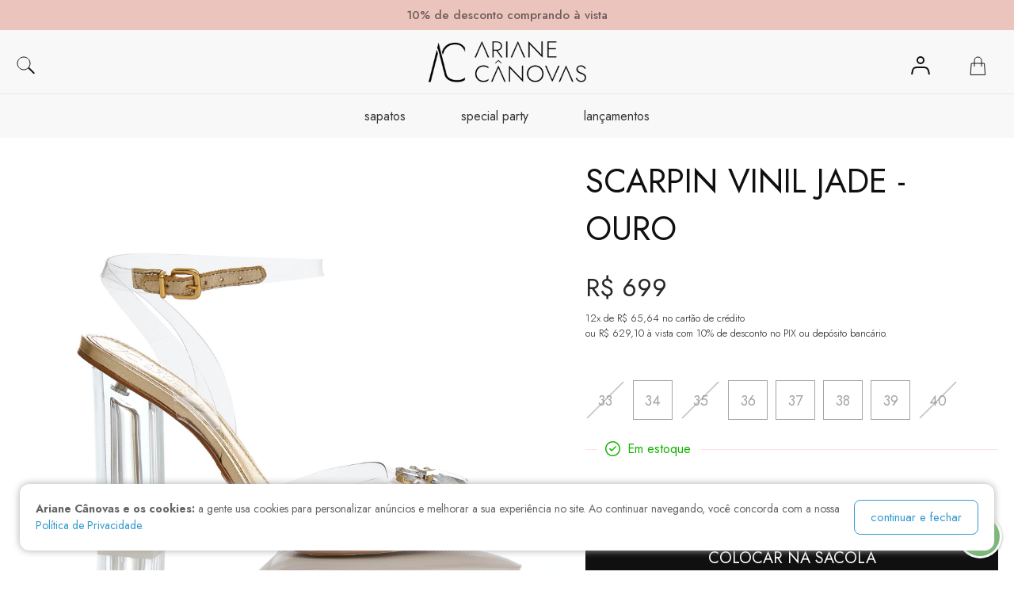

--- FILE ---
content_type: text/html; charset=UTF-8
request_url: https://www.arianecanovas.com.br/vitrine/os-mais-vendidos/scarpin-vinil-jade-ouro-prd.html
body_size: 20950
content:

<!DOCTYPE html>
<!--[if lt IE 7 ]> <html lang="pt" id="top" class="no-js ie6"> <![endif]-->
<!--[if IE 7 ]>    <html lang="pt" id="top" class="no-js ie7"> <![endif]-->
<!--[if IE 8 ]>    <html lang="pt" id="top" class="no-js ie8"> <![endif]-->
<!--[if IE 9 ]>    <html lang="pt" id="top" class="no-js ie9"> <![endif]-->
<!--[if (gt IE 9)|!(IE)]><!--> <html lang="pt" id="top" class="no-js"> <!--<![endif]-->

<head>

<meta http-equiv="Content-Type" content="text/html; charset=utf-8" />
<title>SCARPIN VINIL JADE - OURO - Os mais vendidos - Vitrine  | AC Collection</title>
<meta name="description" content="&lt;p&gt;Couro com vinil e top de metal em pedrarias.&lt;/p&gt;
&lt;p&gt;Salto 8.0cm&lt;/p&gt;" />
<meta name="keywords" content="SCARPIN VINIL JADE - OURO" />
<meta name="robots" content="INDEX,FOLLOW" />
<link rel="icon" href="https://www.arianecanovas.com.br/media/favicon/default/favicon-ac.png" type="image/x-icon" />
<link rel="shortcut icon" href="https://www.arianecanovas.com.br/media/favicon/default/favicon-ac.png" type="image/x-icon" />
<!--[if lt IE 7]>
<script type="text/javascript">
//<![CDATA[
    var BLANK_URL = 'https://www.arianecanovas.com.br/js/blank.html';
    var BLANK_IMG = 'https://www.arianecanovas.com.br/js/spacer.gif';
//]]>
</script>
<![endif]-->
<link rel="stylesheet" type="text/css" href="https://www.arianecanovas.com.br/media/css_secure/7cece6a718b5110fa2e5f3199c8872c4.css?cache=1761830450" />
<link rel="stylesheet" type="text/css" href="https://www.arianecanovas.com.br/media/css_secure/fd9e24f26fe3974eea2b3ce258a81793.css?cache=1761830450" media="all" />
<script type="text/javascript" src="https://www.arianecanovas.com.br/media/js/4099e232cfb6ed2a3e0258a16db9f403.js?cache=1761830450"></script>
<!--[if  (lte IE 8) & (!IEMobile)]>
<link rel="stylesheet" type="text/css" href="/var/www/production/skin/frontend/base/default/css/styles-ie8.css?cache=1761830450" media="all" />
<![endif]-->
<!--[if (gte IE 9) | (IEMobile)]><!-->
<link rel="stylesheet" type="text/css" href="https://www.arianecanovas.com.br/media/css_secure/9f8c4ec2bd27b8c401f4cccfa569736b.css?cache=1761830450" media="all" />
<!--<![endif]-->

<script type="text/javascript">
//<![CDATA[
Mage.Cookies.path     = '/';
Mage.Cookies.domain   = '.www.arianecanovas.com.br';
//]]>
</script>
<script type="text/javascript">
//<![CDATA[
Mage.Geolocation = {"enable":"0","api_key":""};
//]]>
</script><meta name="viewport" content="initial-scale=1.0, width=device-width" />
<!-- Google Tag Manager -->
						<script>(function(w,d,s,l,i){w[l]=w[l]||[];w[l].push({'gtm.start':
						new Date().getTime(),event:'gtm.js'});var f=d.getElementsByTagName(s)[0],
						j=d.createElement(s),dl=l!='dataLayer'?'&l='+l:'';j.async=true;j.src=
						'https://www.googletagmanager.com/gtm.js?id='+i+dl;f.parentNode.insertBefore(j,f);
						})(window,document,'script','dataLayer','GTM-T8HN75P');</script>
					<!-- End Google Tag Manager -->
<script type="text/javascript">
//<![CDATA[
optionalZipCountries = ["AF"];
//]]>
</script>



<script async src="https://www.googletagmanager.com/gtag/js?id=G-VBYR4J7R9X"></script>
<script>
//<![CDATA[
window.dataLayer = window.dataLayer || [];
function gtag(){dataLayer.push(arguments);}
gtag('config', 'G-VBYR4J7R9X');

gtag('event', 'view_item', { 'currency': 'BRL', 'value': '0.00', 'items': [
                    { 'item_id': '3053', 'item_name': 'SCARPIN VINIL JADE - OURO', 'category': 'Os mais vendidos' }
                ] });

                var google_tag_params = {
                    ecomm_prodid: "3053",
                    ecomm_pagetype: "product",
                    ecomm_totalvalue: 0.00
                };

                var mage_data_layer = {
                    page: "product",
                    product: {
                        sku: "3053",
                        name: "SCARPIN VINIL JADE - OURO",
                        price: 0.00,
                        available: true
                    }
                };



if ((typeof(mage_data_layer) != 'undefined') && (typeof(dataLayer) != 'undefined')) { dataLayer.push(mage_data_layer); }//]]>
</script>

<!-- Facebook Pixel Code -->
<script>
!function(f,b,e,v,n,t,s){if(f.fbq)return;n=f.fbq=function(){n.callMethod?
n.callMethod.apply(n,arguments):n.queue.push(arguments)};if(!f._fbq)f._fbq=n;
n.push=n;n.loaded=!0;n.version='2.0';n.queue=[];t=b.createElement(e);t.async=!0;
t.src=v;s=b.getElementsByTagName(e)[0];s.parentNode.insertBefore(t,s)}(window,
document,'script','https://connect.facebook.net/en_US/fbevents.js');
fbq('init', '374390490222011');
fbq('track', 'PageView');
fbq('track', 'ViewContent', {"content_type":"product","content_ids":3053,"content_name":"SCARPIN VINIL JADE - OURO","content_category":"Os mais vendidos","value":699,"currency":"BRL"}, {eventID: '2d9a64de2f9011e5018f4378ac930c13'});
(function() {
    var fbpRegex = /_fbp=(fb\.[0-9]+\.[0-9]+\.[0-9]+)/ig.exec(window.document.cookie); 
    var fbcRegex = /_fbc=(fb\.[0-9]+\.[0-9]+\.[0-9]+)/ig.exec(window.document.cookie); 
    var eventData = {"content_type":"product","content_ids":3053,"content_name":"SCARPIN VINIL JADE - OURO","content_category":"Os mais vendidos","value":699,"currency":"BRL"}; 
    jQuery.post('/fbpixel/event/send', {
        "event_type": 'ViewContent', 
        "event_id": '2d9a64de2f9011e5018f4378ac930c13', 
        "event_data": JSON.stringify(eventData), 
        "fbp": (fbpRegex && (fbpRegex.length == 2)) ? fbpRegex[1] : "", 
        "fbc": (fbcRegex && (fbcRegex.length == 2)) ? fbcRegex[1] : "", 
    }); 
})();
</script>

<noscript><img height="1" width="1" style="display:none"
src="https://www.facebook.com/tr?id=374390490222011&ev=PageView&noscript=1"
/></noscript>
<!-- DO NOT MODIFY -->
<!-- End Facebook Pixel Code -->
<script type="text/javascript">//<![CDATA[
        var Translator = new Translate({"HTML tags are not allowed":"Tags HTML n\u00e3o s\u00e3o permitidas","Please select an option.":"Selecione uma op\u00e7\u00e3o.","This is a required field.":"Campo obrigat\u00f3rio.","Please enter a valid number in this field.":"Informe um n\u00famero v\u00e1lido.","The value is not within the specified range.":"O valor n\u00e3o est\u00e1 dentro do limite especificado.","Please use numbers only in this field. Please avoid spaces or other characters such as dots or commas.":"Utilize apenas n\u00fameros. Evite espa\u00e7os ou outros caracteres como pontos ou v\u00edrgulas.","Please use letters only (a-z or A-Z) in this field.":"Utilize apenas letras (a-z ou A-Z).","Please use only letters (a-z), numbers (0-9) or underscore(_) in this field, first character should be a letter.":"Utilize apenas letras (a-z), n\u00fameros (0-9) ou underline(_), primeiro car\u00e1cter precisa ser uma letra.","Please use only letters (a-z or A-Z) or numbers (0-9) only in this field. No spaces or other characters are allowed.":"Utilize apenas letras (a-z ou A-Z) ou n\u00fameros (0-9). Espa\u00e7os ou outros caracteres n\u00e3o ser\u00e3o permitidos.","Please use only letters (a-z or A-Z) or numbers (0-9) or spaces and # only in this field.":"Utilize apenas letras (a-z ou A-Z) ou n\u00fameros (0-9) ou espa\u00e7os e #.","Please enter a valid phone number. For example (123) 456-7890 or 123-456-7890.":"Informe um n\u00famero de telefone v\u00e1lido. Por exemplo, (123) 456-7890 ou 123-456-7890.","Please enter a valid fax number. For example (123) 456-7890 or 123-456-7890.":"Informe um n\u00famero de celular v\u00e1lido. Por exemplo, (123) 456-7890 ou 123-456-7890.","Please enter a valid date.":"Informe uma data v\u00e1lida.","The From Date value should be less than or equal to the To Date value.":"A Data de In\u00e9cio deve ser menor ou igual \u00e0 Data Final.","Please enter a valid email address. For example johndoe@domain.com.":"Informe um endere\u00e7o de email v\u00e1lido. Por exemplo, johndoe@domain.com.","Please use only visible characters and spaces.":"Utilize apenas caracteres vis\u00edveis e espa\u00e7os.","Please make sure your passwords match.":"Verifique se as senhas conferem.","Please enter a valid URL. Protocol is required (http:\/\/, https:\/\/ or ftp:\/\/)":"Informe uma URL v\u00e1lida. Protocolo obrigat\u00f3rio (http:\/\/, https:\/\/ ou ftp:\/\/)","Please enter a valid URL. For example http:\/\/www.example.com or www.example.com":"Informe uma URL v\u00e1lida. Por exemplo, http:\/\/www.example.com ou www.example.com","Please enter a valid URL Key. For example \"example-page\", \"example-page.html\" or \"anotherlevel\/example-page\".":"Informe uma URL v\u00e1lida. Por exemplo, \"exemplo-pagina\", \"exemplo-pagina.html\" ou \"umacategoria\/exemplo-pagina\".","Please enter a valid XML-identifier. For example something_1, block5, id-4.":"Informe um identificador XML v\u00e1lido. Por exemplo, algumacoisa_1, block5, id-4.","Please enter a valid social security number. For example 123-45-6789.":"Informe um CPF v\u00e1lido. Por exemplo, 123.455.678-9.","Please enter a valid zip code. For example 90602 or 90602-1234.":"Informe um CEP v\u00e1lido. Por exemplo, 90602 ou 90602-1234.","Please enter a valid zip code.":"Informe um CEP v\u00e1lido.","Please use this date format: dd\/mm\/yyyy. For example 17\/03\/2006 for the 17th of March, 2006.":"Utilize este formato de data: dd\/mm\/yyyy. Por exemplo, 17\/03\/2006 para informar 17th de Mar\u00e7o, 2006.","Please enter a valid $ amount. For example $100.00.":"Informe um valor $ . Por exemplo, $100.00.","Please select one of the above options.":"Selecione uma das op\u00e7\u00f5es abaixo.","Please select one of the options.":"Selecione uma das op\u00e7\u00f5es.","Please select State\/Province.":"Selecione Estado...","Please enter a number greater than 0 in this field.":"Informe um n\u00famero maior que zero.","Please enter a number 0 or greater in this field.":"Informe um n\u00famero igual ou maior que zero.","Please enter a valid credit card number.":"Informe um n\u00famero de cart\u00e3o de cr\u00e9dito v\u00e1lido.","Credit card number does not match credit card type.":"N\u00famero do cart\u00e3o de cr\u00e9dito n\u00e3o condiz com tipo de cart\u00e3o.","Card type does not match credit card number.":"Tipo de cart\u00e3o n\u00e3o condiz com n\u00famero do cart\u00e3o de cr\u00e9dito.","Incorrect credit card expiration date.":"Data de expira\u00e7\u00e3o do cart\u00e3o n\u00e3o \u00e9 v\u00e1lido.","Please enter a valid credit card verification number.":"Informe um n\u00famero de verifica\u00e7\u00e3o de cart\u00e3o de cr\u00e9dito v\u00e1lido.","Please input a valid CSS-length. For example 100px or 77pt or 20em or .5ex or 50%.":"Informe um tamanho v\u00e1lido de CSS no campo. Por exemplo, 100px ou 77pt ou 20em ou .5ex ou 50%.","Text length does not satisfy specified text range.":"Tamanho do texto n\u00e3o satisfaz o espa\u00e7o de texto especificado.","Please enter a number lower than 100.":"Informe um n\u00famero menor que 100.","Please select a file":"Selecione um arquivo","Please enter issue number or start date for switch\/solo card type.":"Informe um n\u00famero de seguran\u00e7a ou data de validade para o tipo de cart\u00e3o switch\/solo.","Please wait, loading...":"Carregando...","This date is a required value.":"A data \u00e9 um valor obrigat\u00f3rio.","Please enter a valid day (1-%d).":"Informe um dia v\u00e1lido (1-%d).","Please enter a valid month (1-12).":"Informe um m\u00eas v\u00e1lido (1-12).","Please enter a valid year (1900-%d).":"Informe um ano v\u00e1lido (1900-%d).","Please enter a valid full date":"Informe uma data completa","Please enter a valid date between %s and %s":"Informe uma data v\u00e1lida entre %s e %s","Please enter a valid date equal to or greater than %s":"Informe uma data v\u00e1lida igual ou maior que %s","Please enter a valid date less than or equal to %s":"Informe uma data v\u00e1lida menor ou igual a %s","Complete":"Completo","Add Products":"Criar Produtos","Please choose to register or to checkout as a guest":"Criar conta ou continuar como visitante","Your order cannot be completed at this time as there is no shipping methods available for it. Please make necessary changes in your shipping address.":"Seu pedido n\u00e3o pode ser finalizado no momento pois n\u00e3o h\u00e1 formas de entrega dispon\u00edveis para ele. Talvez seja necess\u00e1rio alterar seu endere\u00e7o de entrega.","Please specify shipping method.":"Informe um meio de entrega.","Your order cannot be completed at this time as there is no payment methods available for it.":"Seu pedido n\u00e3o pode ser finalizado neste momento pois n\u00e3o h\u00e1 formas de pagamento dispon\u00edveis para ele.","Please specify payment method.":"Informe uma forma de pagamento.","Add to Cart":"Comprar","In Stock":"Em estoque","Out of Stock":"Esgotado"});
        //]]></script><meta name="facebook-domain-verification" content="c7ania77va6wq4jnay93ze7tp3epjg" />

<meta name="facebook-domain-verification" content="2jyd06r5y8ycfpln971li1eyioe9m4" />

<meta name="p:domain_verify" content="1b0222e8ee225962a51967fe771f4461"/>

<script charset="UTF-8" src="//web.webpushs.com/js/push/4dd532ff6fd42ead1e914168a15fef1a_1.js" async></script>

<style>
    .left-cart-content .shipping-message::before {
        width: 70px;
        height: 50px;
    }
</style>

<script src="https://apps.elfsight.com/p/platform.js" defer></script>

<script type="text/javascript">

jQuery(document).ready(function(){
	if (jQuery('body.catalog-product-view div.product-view')) {
		jQuery('div.product-view').append('<div style="padding-bottom:40px;" class="elfsight-app-0091df44-ac1d-49a8-9ed4-2afe284b257c"></div>');
	}

	if (jQuery('body.catalog-category-view div.category-products')) {
		jQuery('div.category-products').append('<div style="padding-bottom:40px;" class="elfsight-app-0091df44-ac1d-49a8-9ed4-2afe284b257c"></div>');
	}	
});

</script>


<script src="https://apps.elfsight.com/p/platform.js" defer></script>
<div class="elfsight-app-f1e98858-27b3-4496-b31f-7a6444449d95"></div>

<script src="https://cdnjs.cloudflare.com/ajax/libs/iframe-resizer/4.2.10/iframeResizer.min.js"></script>

<style>
  #elfsight-app {
    width: 1px;
    min-width: 100%;
    min-height: 1px;
  }
</style>

<script src="//receiver.posclick.dinamize.com/forms/js/332829_3822.js"></script>
        <meta property="og:title" content="SCARPIN VINIL JADE - OURO" />
    <meta property="og:type" content="product" />
    <meta property="og:image" content="https://www.arianecanovas.com.br/media/catalog/product/cache/1/small_image/200x200/9df78eab33525d08d6e5fb8d27136e95/j/a/jadeouro1.jpg" />
    <meta property="og:url" content="https://www.arianecanovas.com.br/vitrine/os-mais-vendidos/scarpin-vinil-jade-ouro-prd.html" />
    <meta property="og:description" content="Couro com vinil e top de metal em pedrarias.
Salto 8.0cm" />

<!-- Google Tag Manager (Default - Cammino Store) --> 
<script>(function(w,d,s,l,i){w[l]=w[l]||[];w[l].push({'gtm.start': 
new Date().getTime(),event:'gtm.js'});var f=d.getElementsByTagName(s)[0], 
j=d.createElement(s),dl=l!='dataLayer'?'&l='+l:'';j.async=true;j.src= 
'https://www.googletagmanager.com/gtm.js?id='+i+dl;f.parentNode.insertBefore(j,f); 
})(window,document,'script','dataLayer','GTM-TZ47SVP');</script> 
<!-- End Google Tag Manager -->

</head>

<body  class=" catalog-product-view catalog-product-view product-scarpin-vinil-jade-ouro categorypath-vitrine-os-mais-vendidos-cat-html category-os-mais-vendidos ">

<!-- Google Tag Manager (noscript) --><noscript><iframe src="https://www.googletagmanager.com/ns.html?id=GTM-T8HN75P" height="0" width="0" style="display:none;visibility:hidden;overfleixons:none;"></iframe></noscript> <!-- End Google Tag Manager (noscript) --><a href="https://wa.me/5517996394999?text=Olá, tenho uma dúvida..." target="_blank" class="whatsapp-widget"><img src="https://www.arianecanovas.com.br/skin/frontend/cammino/bari/images/icon-whatsapp.svg" alt="Ícone do Whatsapp"></a>
<!-- Load Facebook SDK for JavaScript -->
<div id="fb-root"></div>
<script>(function(d, s, id) {
  var js, fjs = d.getElementsByTagName(s)[0];
  if (d.getElementById(id)) return;
  js = d.createElement(s); js.id = id;
  js.src = 'https://connect.facebook.net/pt_BR/sdk/xfbml.customerchat.js#xfbml=1&version=v2.12&autoLogAppEvents=1';
  fjs.parentNode.insertBefore(js, fjs);
}(document, 'script', 'facebook-jssdk'));</script>

    <noscript>
        <div class="global-site-notice noscript">
            <div class="notice-inner">
                <p>
                    <strong>JavaScript seems to be disabled in your browser.</strong><br />
                    Você precisa habilitar o Javascript no seu navegador para aproveitar as funcionalidades do site.                </p>
            </div>
        </div>
    </noscript>

<!-- Check page to set correct Header (Header or Header checkout) -->
	
<!-- Google Tag Manager (noscript | Default - Cammino Store) -->
<noscript><iframe src="https://www.googletagmanager.com/ns.html?id=GTM-TZ47SVP" height="0" width="0" style="display:none;visibility:hidden"></iframe></noscript> 
<!-- End Google Tag Manager (noscript) -->


<section class="header-bar">
    <div class="default-section">
        <div class="container">
            <div class="word w1">Primeira troca gratuita</div>
            <div class="word w2">Pagamento em até 12x</div>
            <div class="word w3">10% de desconto comprando à vista</div>
            <div class="word w4">Primeira troca gratuita</div>
            <div class="word w5">Pagamento em até 12x</div>
            <div class="word w6">10% de desconto comprando à vista</div>
        </div>
    </div>
</section>

<section class="header-full">
    <header id="header" class="header-section default-section model2-header fixed">  
        <div class="header-section-container default-full-section-container">
            <div class="header-infos">
                
<div id="header-search" class="header-search">
    <form class="header-search-form" id="search_mini_form" action="https://www.arianecanovas.com.br/catalogsearch/result/" method="get">
        <div class="input-box">
            <label for="search" class="header-search-label">Buscar:</label>
            <input id="search" type="search" name="q" value="" class="input-text required-entry header-search-input" maxlength="128" placeholder="o que precisa encontrar?" />
            <button type="submit" title="Procurar" class="button search-button header-search-submit"><span><span>buscar</span></span></button>
        </div>

        <div id="search_autocomplete" class="search-autocomplete"></div>
        <script type="text/javascript">
        //<![CDATA[
            var searchForm = new Varien.searchForm('search_mini_form', 'search', '');
            searchForm.initAutocomplete('https://www.arianecanovas.com.br/catalogsearch/ajax/suggest/', 'search_autocomplete');
        //]]>
        </script>
    </form>
</div>                <a class="header-logo" href="https://www.arianecanovas.com.br/">
    <img src="https://www.arianecanovas.com.br/media/email/logo/default/logo-ac_1.png" alt="Logo">
</a>                <div class="header-links">
	
<div class="header-links-account header-links-block">
	<div class="icon">
		<a href="https://www.arianecanovas.com.br/customer/account/login/">
			<img src="https://www.arianecanovas.com.br/skin/frontend/cammino/bari/images/icon-user-new.svg" alt="Account">
		</a>
	</div>
	<ul class="account-menu">
		<li class="arrow"></li>
					<li><a href="https://www.arianecanovas.com.br/customer/account/login/">Entrar</a></li>
			</ul>
</div>	
<div class="header-links-cart header-links-block">
			<div class="icon">
			<a href="https://www.arianecanovas.com.br/checkout/cart/">
				<img src="https://www.arianecanovas.com.br/skin/frontend/cammino/bari/images/icon-cart-new.svg" alt="Carrinho">
			</a>
		</div>
	</div></div>            </div>
            
<ul class="only-mobile header-mobile-actions">
		<li class="cart">
		<a href="https://www.arianecanovas.com.br/checkout/cart/">
						<img src="https://www.arianecanovas.com.br/skin/frontend/cammino/bari/images/icon-cart-new.svg" alt="Carrinho de compras">
		</a>
	</li>
	<li class="menu" id="menu_mobile_button">
		<a href="#" onclick="switchBodyScroll()">
			<img src="https://www.arianecanovas.com.br/skin/frontend/cammino/bari/images/header-mobile-menu-icon.svg" alt="Menu" class="default">
			<img src="https://www.arianecanovas.com.br/skin/frontend/cammino/bari/images/header-mobile-menu-icon-active.svg" alt="Menu Active" class="active">
		</a>
	</li> 
</ul>            
		


<div id="topmenu_mobile" class="topmenu-mobile-section default-section">
	<div class="topmenu-mobile-section-container default-section-container">
				    <nav>
		        <ul class="nav-primary">
		        	<li class="level0 nav-0"><a href="https://www.arianecanovas.com.br/">Home</a></li>
		            <li  class="level0 nav-1 first level-top parent"><a href="https://www.arianecanovas.com.br/sapatos-cat.html"  class="level-top" ><span>Sapatos</span></a><ul class="level0"><li  class="level1 nav-1-1 first parent"><a href="https://www.arianecanovas.com.br/sapatos/saltos-8009-cat.html" ><span>Saltos</span></a><ul class="level1"><li  class="level2 nav-1-1-1 first"><a href="https://www.arianecanovas.com.br/sapatos/saltos-8009/altos-cat.html" ><span>Altos</span></a></li><li  class="level2 nav-1-1-2"><a href="https://www.arianecanovas.com.br/sapatos/saltos-8009/medios-cat.html" ><span>Médios</span></a></li><li  class="level2 nav-1-1-3 last"><a href="https://www.arianecanovas.com.br/sapatos/saltos-8009/baixos-cat.html" ><span>Baixos</span></a></li></ul></li><li  class="level1 nav-1-2"><a href="https://www.arianecanovas.com.br/sapatos/sapatilhas-cat.html" ><span>Sapatilhas</span></a></li><li  class="level1 nav-1-3"><a href="https://www.arianecanovas.com.br/sapatos/sandalias-cat.html" ><span>Sandálias</span></a></li><li  class="level1 nav-1-4"><a href="https://www.arianecanovas.com.br/sapatos/scarpins-cat.html" ><span>Scarpins</span></a></li><li  class="level1 nav-1-5"><a href="https://www.arianecanovas.com.br/sapatos/mules-cat.html" ><span>Mules</span></a></li><li  class="level1 nav-1-6"><a href="https://www.arianecanovas.com.br/sapatos/rasteiras-cat.html" ><span>Rasteiras</span></a></li><li  class="level1 nav-1-7"><a href="https://www.arianecanovas.com.br/sapatos/plataformas-cat.html" ><span>Plataformas</span></a></li><li  class="level1 nav-1-8"><a href="https://www.arianecanovas.com.br/sapatos/papetes-cat.html" ><span>Papetes</span></a></li><li  class="level1 nav-1-9"><a href="https://www.arianecanovas.com.br/sapatos/tenis-cat.html" ><span>Tênis</span></a></li><li  class="level1 nav-1-10"><a href="https://www.arianecanovas.com.br/sapatos/mocassim-cat.html" ><span>Mocassim</span></a></li><li  class="level1 nav-1-11"><a href="https://www.arianecanovas.com.br/sapatos/botas-6687-cat.html" ><span>Botas</span></a></li><li  class="level1 nav-1-12 last"><a href="https://www.arianecanovas.com.br/sapatos/tamancos-4206-cat.html" ><span>Tamancos</span></a></li></ul></li><li  class="level0 nav-2 level-top"><a href="https://www.arianecanovas.com.br/special-party-cat.html"  class="level-top" ><span>Special Party</span></a></li><li  class="level0 nav-3 last level-top"><a href="https://www.arianecanovas.com.br/lancamentos-cat.html"  class="level-top" ><span>Lançamentos</span></a></li>		            
																		<li class="login-mobile">
								<a href="https://www.arianecanovas.com.br/customer/account/login/">Criar conta / Entrar</a>
							</li>
												<li class="central-atendimento">
							<a href="https://www.arianecanovas.com.br/central-de-atendimento/">Central de Atendimento</a>
						</li>
																			        </ul>
		    </nav>
		</div>
</div>        </div>
    </header>
    

<div id="topmenu" class="topmenu-section default-section default-header">
	<div class="topmenu-section-container default-full-section-container">
				    <nav>
		        <ol class="nav-primary">
		            <li  class="level0 nav-1 first parent"><a href="https://www.arianecanovas.com.br/sapatos-cat.html" class="level0 has-children"><div class="triangle"></div>Sapatos</a><ul class="level0"><div class="submenu-content"><div class="subcategory level0"><h2 class="title">Sapatos</h2><li  class="level1 nav-1-1 first parent"><a href="https://www.arianecanovas.com.br/sapatos/saltos-8009-cat.html" class="level1 has-children"><div class="triangle"></div>Saltos</a><ul class="level1"><div class="submenu-content"><div class="subcategory level1"><h2 class="title">Saltos</h2><li  class="level2 nav-1-1-1 first"><a href="https://www.arianecanovas.com.br/sapatos/saltos-8009/altos-cat.html" class="level2 "><div class="triangle"></div>Altos</a></li><li  class="level2 "><a href="https://www.arianecanovas.com.br/sapatos/saltos-8009/medios-cat.html" class="level2 "><div class="triangle"></div>Médios</a></li><li  class="level2  last"><a href="https://www.arianecanovas.com.br/sapatos/saltos-8009/baixos-cat.html" class="level2 "><div class="triangle"></div>Baixos</a></li></div></div></ul></li><li  class="level1 nav-1-2"><a href="https://www.arianecanovas.com.br/sapatos/sapatilhas-cat.html" class="level1 "><div class="triangle"></div>Sapatilhas</a></li><li  class="level1 nav-1-3"><a href="https://www.arianecanovas.com.br/sapatos/sandalias-cat.html" class="level1 "><div class="triangle"></div>Sandálias</a></li><li  class="level1 nav-1-4"><a href="https://www.arianecanovas.com.br/sapatos/scarpins-cat.html" class="level1 "><div class="triangle"></div>Scarpins</a></li><li  class="level1 nav-1-5"><a href="https://www.arianecanovas.com.br/sapatos/mules-cat.html" class="level1 "><div class="triangle"></div>Mules</a></li><li  class="level1 "><a href="https://www.arianecanovas.com.br/sapatos/rasteiras-cat.html" class="level1 "><div class="triangle"></div>Rasteiras</a></li><li  class="level1 "><a href="https://www.arianecanovas.com.br/sapatos/plataformas-cat.html" class="level1 "><div class="triangle"></div>Plataformas</a></li><li  class="level1 "><a href="https://www.arianecanovas.com.br/sapatos/papetes-cat.html" class="level1 "><div class="triangle"></div>Papetes</a></li><li  class="level1 "><a href="https://www.arianecanovas.com.br/sapatos/tenis-cat.html" class="level1 "><div class="triangle"></div>Tênis</a></li><li  class="level1 "><a href="https://www.arianecanovas.com.br/sapatos/mocassim-cat.html" class="level1 "><div class="triangle"></div>Mocassim</a></li><li  class="level1 "><a href="https://www.arianecanovas.com.br/sapatos/botas-6687-cat.html" class="level1 "><div class="triangle"></div>Botas</a></li><li  class="level1  last"><a href="https://www.arianecanovas.com.br/sapatos/tamancos-4206-cat.html" class="level1 "><div class="triangle"></div>Tamancos</a></li></div></div></ul></li><li  class="level0 "><a href="https://www.arianecanovas.com.br/special-party-cat.html" class="level0 "><div class="triangle"></div>Special Party</a></li><li  class="level0  last"><a href="https://www.arianecanovas.com.br/lancamentos-cat.html" class="level0 "><div class="triangle"></div>Lançamentos</a></li>		        </ol>
		    </nav>
			</div>
</div>
</section>

<!-- LGDP Cookie Alert -->

<div class="lgpd-cookies">
    <div>
                    <p><strong>Ariane Cânovas e os cookies:</strong> a gente usa cookies para personalizar anúncios e melhorar a sua experiência no site. Ao continuar navegando, você concorda com a nossa <a href="/politica-de-privacidade">Política de Privacidade.</a></p>
        
                    <a href="javascript:;" class="lnk-cookie" title="continuar e fechar">continuar e fechar</a>
            </div>
</div>

<script>
    jQuery(document).ready(function(){
        var checkCookie = getCookie('lgdp_cookie');
        if (!checkCookie) {
            jQuery('.lgpd-cookies').fadeIn();
        }
    });

    jQuery('.lnk-cookie').on('click', function(){
        setCookie('lgdp_cookie','yes', 2);
        jQuery('.lgpd-cookies').fadeOut();
    });

    function setCookie(name,value,days) {
        var expires = "";

        if (days) {
            var date = new Date();
            date.setTime(date.getTime() + (days*24*60*60*1000));
            expires = "; expires=" + date.toUTCString();
        }

        document.cookie = name + "=" + (value || "")  + expires + "; path=/";
    }

    function getCookie(name) {
        var nameEQ = name + "=";
        var ca = document.cookie.split(';');

        for(var i=0;i < ca.length;i++) {
            var c = ca[i];
            while (c.charAt(0)==' ') c = c.substring(1,c.length);
            if (c.indexOf(nameEQ) == 0) return c.substring(nameEQ.length,c.length);
        }

        return null;
    }

    function eraseCookie(name) {
        document.cookie = name +'=; Path=/; Expires=Thu, 01 Jan 1970 00:00:01 GMT;';
    }
</script>
<!-- / Check page to set correct Header (Header or Header checkout) -->

<div class="global-messages-section default-section">
	<div class="global-messages-section-container default-section-container">
			</div>
</div>
<div class="main-section default-section col1-layout">
	

            <section class="breadcrumbs-section default-section">
        <div class="breadcrumbs-section-container default-section-container">
            <!-- <div class="breadcrumbs "> -->
            <div class="breadcrumbs vertical-theme">
                <ul>
                                            <li class="home">
                                                    <a href="https://www.arianecanovas.com.br/" title="Ir p/ Página Inicial">Início</a>
                                                                            <span> › </span>
                                                </li>
                                            <li class="category312">
                                                    <a href="https://www.arianecanovas.com.br/vitrine-cat.html" title="">Vitrine</a>
                                                                            <span> › </span>
                                                </li>
                                            <li class="category315">
                                                    <a href="https://www.arianecanovas.com.br/vitrine/os-mais-vendidos-cat.html" title="">Os mais vendidos</a>
                                                                            <span> › </span>
                                                </li>
                                            <li class="product">
                                                    <strong>SCARPIN VINIL JADE - OURO</strong>
                                                                        </li>
                                    </ul>
            </div>
        </div>
    </section>
        <div class="main-section-container default-section-container">
    	<div class="col-main">
	        


    <div style="clear: both;"></div>
<script type="text/javascript">
    var optionsPrice = new Product.OptionsPrice({"priceFormat":{"pattern":"R$ %s","precision":2,"requiredPrecision":2,"decimalSymbol":",","groupSymbol":".","groupLength":3,"integerRequired":1},"includeTax":"false","showIncludeTax":false,"showBothPrices":false,"idSuffix":"_clone","oldPlusDisposition":0,"plusDisposition":0,"plusDispositionTax":0,"oldMinusDisposition":0,"minusDisposition":0,"productId":"3053","productPrice":699,"productOldPrice":699,"priceInclTax":699,"priceExclTax":699,"skipCalculate":1,"defaultTax":0,"currentTax":0,"tierPrices":[],"tierPricesInclTax":[],"swatchPrices":null});
</script>
<div id="messages_product_view"></div>
<div class="product-view">
    <div class="product-essential">
        <form action="https://www.arianecanovas.com.br/checkout/cart/add/uenc/aHR0cHM6Ly93d3cuYXJpYW5lY2Fub3Zhcy5jb20uYnIvdml0cmluZS9vcy1tYWlzLXZlbmRpZG9zL3NjYXJwaW4tdmluaWwtamFkZS1vdXJvLXByZC5odG1s/product/3053/form_key/ZehszT0vJhThhAQk/" method="post" id="product_addtocart_form">
            <input name="form_key" type="hidden" value="ZehszT0vJhThhAQk" />
            <div class="no-display">
                <input type="hidden" name="product" value="3053" />
                <input type="hidden" name="related_product" id="related-products-field" value="" />
            </div>

            
            <div class="product-img-box default-theme">
                <div class="product-name">
                    <h1>SCARPIN VINIL JADE - OURO</h1>
                </div>
                    <div style="clear: both;"></div>
<div class="product-image product-image-zoom">
    <div class="product-image-gallery">
        <img id="image-main"
             class="gallery-image visible"
             src="https://www.arianecanovas.com.br/media/catalog/product/cache/1/image/2000x/9df78eab33525d08d6e5fb8d27136e95/j/a/jadeouro1.jpg"
             alt="SCARPIN VINIL JADE - OURO"
             title="SCARPIN VINIL JADE - OURO" />
        
                                <img id="image-0"
                 class="gallery-image"            
                 src="https://www.arianecanovas.com.br/media/catalog/product/cache/1/image/2000x/9df78eab33525d08d6e5fb8d27136e95/j/a/jadeouro1.jpg"/>
                                            <img id="image-1"
                 class="gallery-image"            
                 src="https://www.arianecanovas.com.br/media/catalog/product/cache/1/image/2000x/9df78eab33525d08d6e5fb8d27136e95/j/a/jadescarpinouro4.jpg"/>
                                            <img id="image-2"
                 class="gallery-image"            
                 src="https://www.arianecanovas.com.br/media/catalog/product/cache/1/image/2000x/9df78eab33525d08d6e5fb8d27136e95/j/a/jadescarpinouro3.jpg"/>
                    
            </div>
</div>
<div class="more-views">
        <h2>Mais Imagens</h2>
    <ul class="product-image-thumbs">
                    <li>
            <a class="thumb-link" href="#" title="" data-image-index="0">
                                                    <img src="https://www.arianecanovas.com.br/media/catalog/product/cache/1/thumbnail/100x/9df78eab33525d08d6e5fb8d27136e95/j/a/jadeouro1.jpg" width="100" height="100" alt="" />
                            </a>
        </li>
                            <li>
            <a class="thumb-link" href="#" title="" data-image-index="1">
                                                    <img src="https://www.arianecanovas.com.br/media/catalog/product/cache/1/thumbnail/100x/9df78eab33525d08d6e5fb8d27136e95/j/a/jadescarpinouro4.jpg" width="100" height="100" alt="" />
                            </a>
        </li>
                            <li>
            <a class="thumb-link" href="#" title="" data-image-index="2">
                                                    <img src="https://www.arianecanovas.com.br/media/catalog/product/cache/1/thumbnail/100x/9df78eab33525d08d6e5fb8d27136e95/j/a/jadescarpinouro3.jpg" width="100" height="100" alt="" />
                            </a>
        </li>
                    </ul>
    </div>



<!-- product-image-mobile -->
<div class="product-image-mobile">
            <ul class="product-image-thumbs" id="product_image_mobile_carousel">
                                                <li><a class="thumb-link" href="#" title="" data-image-index="0">
                    <img 
                    src="https://www.arianecanovas.com.br/media/catalog/product/cache/1/image/2000x/9df78eab33525d08d6e5fb8d27136e95/j/a/jadeouro1.jpg"
                    alt="" /></a></li>
                                                                <li><a class="thumb-link" href="#" title="" data-image-index="1">
                    <img 
                    src="https://www.arianecanovas.com.br/media/catalog/product/cache/1/image/2000x/9df78eab33525d08d6e5fb8d27136e95/j/a/jadescarpinouro4.jpg"
                    alt="" /></a></li>
                                                                <li><a class="thumb-link" href="#" title="" data-image-index="2">
                    <img 
                    src="https://www.arianecanovas.com.br/media/catalog/product/cache/1/image/2000x/9df78eab33525d08d6e5fb8d27136e95/j/a/jadescarpinouro3.jpg"
                    alt="" /></a></li>
                                                </ul>
        </div>
<!-- product-image-mobile -->

    <script>
        window.addEventListener("orientationchange", function() {
            if (window.orientation == 0) {
                setTimeout(function(){
                    if (jQuery(window).width() <= 480) {
                        console.log('Default menor');
                        jQuery(".product-image-gallery").slick({
                            dots: true,
                            arrows: false
                        });
                    }
                }, 200);
            }
        }, false);

        jQuery(".product-image-gallery").slick({
            dots: true,
            prevArrow: false,
            nextArrow: false,
            initialSlide: 0,
            responsive: [
                {
                    breakpoint: 2000,
                    settings: "unslick"
                },
                {
                    breakpoint: 480,
                    settings: "slick",
                }
            ]
        });

        jQuery(".product-image-gallery").slick('slickRemove', 0);
    </script>



<script type="text/javascript">
    $j(document).on('product-media-loaded', function() {
        ConfigurableMediaImages.init('base_image');
                ConfigurableMediaImages.setImageFallback(3053, $j.parseJSON('{"option_labels":{"33":{"configurable_product":{"small_image":null,"base_image":null},"products":["3054"]},"34":{"configurable_product":{"small_image":null,"base_image":null},"products":["3055"]},"35":{"configurable_product":{"small_image":null,"base_image":null},"products":["3056"]},"36":{"configurable_product":{"small_image":null,"base_image":null},"products":["3057"]},"37":{"configurable_product":{"small_image":null,"base_image":null},"products":["3058"]},"38":{"configurable_product":{"small_image":null,"base_image":null},"products":["3059"]},"39":{"configurable_product":{"small_image":null,"base_image":null},"products":["3060"]},"40":{"configurable_product":{"small_image":null,"base_image":null},"products":["3061"]}},"small_image":[],"base_image":{"3053":"https:\/\/www.arianecanovas.com.br\/media\/catalog\/product\/cache\/1\/image\/2000x\/040ec09b1e35df139433887a97daa66f\/j\/a\/jadeouro1.jpg"}}'));
                $j(document).trigger('configurable-media-images-init', ConfigurableMediaImages);
    });
</script>

<script>
    jQuery(document).ready( function($) {
        jQuery("#product_image_mobile_carousel").slick({
            arrows: false,
            dots: true
        });
    });
</script>
            </div>

            <!-- <div class="product-shop "> -->
            <div class="product-shop vertical-theme">
                                <div class="product-name">                    
                    <span class="h1">SCARPIN VINIL JADE - OURO</span>
                    <div class="product-ref">
                        <p>Ref: JADEOURO</p>
                        <div class="div-ratings">
                                <div class="ratings">
                <span class="amount"><a href="#" onclick="var t = opener ? opener.window : window; t.location.href='https://www.arianecanovas.com.br/review/product/list/id/3053/category/315/'; return false;">0 Comentário(s)</a></span>
    </div>
                            <a href="javascript:;" onclick="scrollToAnchor('product-review-section');" title="Avalie este produto">Avalie este produto</a>
                        </div>
                    </div>
                </div>

                                    <div class="short-description">
                        <div class="std"><p>Couro com vinil e top de metal em pedrarias.</p><br />
<p>Salto 8.0cm</p></div>
                    </div>
                                
                                                <div class="price-info">
                    

                        
    <div class="price-box">
                                                                <span class="regular-price" id="product-price-3053">
                                            <span class="price">R$ 699</span>                                    </span>
                        
        </div>

                                        

                                                                <div class="installments">
                            <span id="product_price_installments_qty">12</span>x de 
                            <span id="product_price_installments_price">R$ 65,64</span> no cartão de crédito
                        </div>
                    
                                                                
                                                    <div class="billetdiscount">
                                                                    ou
                                                                <span id="product_price_billet">R$ 629,10</span> à vista com 10% de desconto no PIX ou depósito bancário.
                            </div>
                                            
                </div>
                <div class="extra-info">
                                                        </div>

                                



                <div class="stock-and-button">
                                            <div class="product-options" id="product-options-wrapper">
    
    <dl>
            <dt class="swatch-attr">
    <label id="tamanho_label" class="required">
        <em>*</em>Tamanho:
        <span id="select_label_tamanho" class="select-label"></span>
    </label>
</dt>

<dd class="clearfix swatch-attr last">
    <div class="input-box">
        <select name="super_attribute[155]" id="attribute155" class="required-entry super-attribute-select no-display swatch-select">
            <option>Selecione...</option>
        </select>
        <ul id="configurable_swatch_tamanho" class="configurable-swatch-list clearfix">
                                            <li class="option-33" id="option46">
                    <a href="javascript:void(0)" name="33" id="swatch46" class="swatch-link swatch-link-155" title="33"
                       style="height: 52px; min-width: 52px;"
                       qty="0">
                <span class="swatch-label" style="height: 50px; min-width: 50px; line-height: 50px;">
                                    33                                 </span>
                        <span class="x">X</span>
                    </a>
                </li>
                                            <li class="option-34" id="option45">
                    <a href="javascript:void(0)" name="34" id="swatch45" class="swatch-link swatch-link-155" title="34"
                       style="height: 52px; min-width: 52px;"
                       qty="2">
                <span class="swatch-label" style="height: 50px; min-width: 50px; line-height: 50px;">
                                    34                                 </span>
                        <span class="x">X</span>
                    </a>
                </li>
                                            <li class="option-35" id="option44">
                    <a href="javascript:void(0)" name="35" id="swatch44" class="swatch-link swatch-link-155" title="35"
                       style="height: 52px; min-width: 52px;"
                       qty="0">
                <span class="swatch-label" style="height: 50px; min-width: 50px; line-height: 50px;">
                                    35                                 </span>
                        <span class="x">X</span>
                    </a>
                </li>
                                            <li class="option-36" id="option43">
                    <a href="javascript:void(0)" name="36" id="swatch43" class="swatch-link swatch-link-155" title="36"
                       style="height: 52px; min-width: 52px;"
                       qty="3">
                <span class="swatch-label" style="height: 50px; min-width: 50px; line-height: 50px;">
                                    36                                 </span>
                        <span class="x">X</span>
                    </a>
                </li>
                                            <li class="option-37" id="option30">
                    <a href="javascript:void(0)" name="37" id="swatch30" class="swatch-link swatch-link-155" title="37"
                       style="height: 52px; min-width: 52px;"
                       qty="4">
                <span class="swatch-label" style="height: 50px; min-width: 50px; line-height: 50px;">
                                    37                                 </span>
                        <span class="x">X</span>
                    </a>
                </li>
                                            <li class="option-38" id="option31">
                    <a href="javascript:void(0)" name="38" id="swatch31" class="swatch-link swatch-link-155" title="38"
                       style="height: 52px; min-width: 52px;"
                       qty="3">
                <span class="swatch-label" style="height: 50px; min-width: 50px; line-height: 50px;">
                                    38                                 </span>
                        <span class="x">X</span>
                    </a>
                </li>
                                            <li class="option-39" id="option32">
                    <a href="javascript:void(0)" name="39" id="swatch32" class="swatch-link swatch-link-155" title="39"
                       style="height: 52px; min-width: 52px;"
                       qty="2">
                <span class="swatch-label" style="height: 50px; min-width: 50px; line-height: 50px;">
                                    39                                 </span>
                        <span class="x">X</span>
                    </a>
                </li>
                                            <li class="option-40" id="option33">
                    <a href="javascript:void(0)" name="40" id="swatch33" class="swatch-link swatch-link-155" title="40"
                       style="height: 52px; min-width: 52px;"
                       qty="0">
                <span class="swatch-label" style="height: 50px; min-width: 50px; line-height: 50px;">
                                    40                                 </span>
                        <span class="x">X</span>
                    </a>
                </li>
                    </ul>
    </div>
</dd>        </dl>
    <script type="text/javascript">
        var spConfig = new Product.Config({"attributes":{"155":{"id":"155","code":"tamanho","label":"Tamanho","options":[{"id":"46","label":"33","price":"0","oldPrice":"0","products":[]},{"id":"45","label":"34","price":"0","oldPrice":"0","products":["3055"]},{"id":"44","label":"35","price":"0","oldPrice":"0","products":[]},{"id":"43","label":"36","price":"0","oldPrice":"0","products":["3057"]},{"id":"30","label":"37","price":"0","oldPrice":"0","products":["3058"]},{"id":"31","label":"38","price":"0","oldPrice":"0","products":["3059"]},{"id":"32","label":"39","price":"0","oldPrice":"0","products":["3060"]},{"id":"33","label":"40","price":"0","oldPrice":"0","products":[]}]}},"template":"R$ #{price}","basePrice":"699","oldPrice":"699","productId":"3053","chooseText":"Selecione...","taxConfig":{"includeTax":false,"showIncludeTax":false,"showBothPrices":false,"defaultTax":0,"currentTax":0,"inclTaxTitle":"Incl. Imposto"}});
    </script>
    <script type="text/javascript">
    document.observe('dom:loaded', function() {
        var swatchesConfig = new Product.ConfigurableSwatches(spConfig);
        swatchesConfig.setAvailableOptions();
    });
</script>
<script type="text/javascript">
//<![CDATA[
var DateOption = Class.create({

    getDaysInMonth: function(month, year)
    {
        var curDate = new Date();
        if (!month) {
            month = curDate.getMonth();
        }
        if (2 == month && !year) { // leap year assumption for unknown year
            return 29;
        }
        if (!year) {
            year = curDate.getFullYear();
        }
        return 32 - new Date(year, month - 1, 32).getDate();
    },

    reloadMonth: function(event)
    {
        var selectEl = event.findElement();
        var idParts = selectEl.id.split("_");
        if (idParts.length != 3) {
            return false;
        }
        var optionIdPrefix = idParts[0] + "_" + idParts[1];
        var month = parseInt($(optionIdPrefix + "_month").value);
        var year = parseInt($(optionIdPrefix + "_year").value);
        var dayEl = $(optionIdPrefix + "_day");

        var days = this.getDaysInMonth(month, year);

        //remove days
        for (var i = dayEl.options.length - 1; i >= 0; i--) {
            if (dayEl.options[i].value > days) {
                dayEl.remove(dayEl.options[i].index);
            }
        }

        // add days
        var lastDay = parseInt(dayEl.options[dayEl.options.length-1].value);
        for (i = lastDay + 1; i <= days; i++) {
            this.addOption(dayEl, i, i);
        }
    },

    addOption: function(select, text, value)
    {
        var option = document.createElement('OPTION');
        option.value = value;
        option.text = text;

        if (select.options.add) {
            select.options.add(option);
        } else {
            select.appendChild(option);
        }
    }
});
dateOption = new DateOption();
//]]>
</script>


<script type="text/javascript">
//<![CDATA[
enUS = {"m":{"wide":["January","February","March","April","May","June","July","August","September","October","November","December"],"abbr":["Jan","Feb","Mar","Apr","May","Jun","Jul","Aug","Sep","Oct","Nov","Dec"]}}; // en_US locale reference
Calendar._DN = ["domingo","segunda-feira","ter\u00e7a-feira","quarta-feira","quinta-feira","sexta-feira","s\u00e1bado"]; // full day names
Calendar._SDN = ["dom","seg","ter","qua","qui","sex","s\u00e1b"]; // short day names
Calendar._FD = 0; // First day of the week. "0" means display Sunday first, "1" means display Monday first, etc.
Calendar._MN = ["janeiro","fevereiro","mar\u00e7o","abril","maio","junho","julho","agosto","setembro","outubro","novembro","dezembro"]; // full month names
Calendar._SMN = ["jan","fev","mar","abr","mai","jun","jul","ago","set","out","nov","dez"]; // short month names
Calendar._am = "AM"; // am/pm
Calendar._pm = "PM";

// tooltips
Calendar._TT = {};
Calendar._TT["INFO"] = 'Sobre o calendário';

Calendar._TT["ABOUT"] =
'Selecionar Data/Hora DHTML\n' +
"(c) dynarch.com 2002-2005 / Author: Mihai Bazon\n" +
'Para última versão visite: http://www.dynarch.com/projects/calendar/\n' +
'Distribuído sob a licença GNU LGPL. Mais detalhes em http://gnu.org/licenses/lgpl.html.' +
'\n\n' +
'Selecionar data:\n' +
'- Use o \xab, \xbb botão para selecionar o ano\n' +
'- Use o \u2039 botão para selecionar o mês\n' +
'- Segure o botão do mouse ou qualquer outro botão para selecionar rapidamente.';
Calendar._TT["ABOUT_TIME"] = '\n\n' +
'Selecionar hora:\n' +
'- Clique em qualquer área para aumentar\n' +
'- ou Shift-clique para diminuir\n' +
'- ou clique e arraste para uma seleção rápida.';

Calendar._TT["PREV_YEAR"] = 'Ano Anterior (segurar para menu)';
Calendar._TT["PREV_MONTH"] = 'Mês Anterior (segurar para menu)';
Calendar._TT["GO_TODAY"] = 'Visitar';
Calendar._TT["NEXT_MONTH"] = 'Próximo mês (segurar para menu)';
Calendar._TT["NEXT_YEAR"] = 'Próximo ano (segurar para menu)';
Calendar._TT["SEL_DATE"] = 'Selecionar data';
Calendar._TT["DRAG_TO_MOVE"] = 'Arrastar para mover';
Calendar._TT["PART_TODAY"] = ' (' + "hoje" + ')';

// the following is to inform that "%s" is to be the first day of week
Calendar._TT["DAY_FIRST"] = 'Mostrar %s primeiro';

// This may be locale-dependent. It specifies the week-end days, as an array
// of comma-separated numbers. The numbers are from 0 to 6: 0 means Sunday, 1
// means Monday, etc.
Calendar._TT["WEEKEND"] = "0,6";

Calendar._TT["CLOSE"] = 'Fechar';
Calendar._TT["TODAY"] = "hoje";
Calendar._TT["TIME_PART"] = '(Shift-)Clique ou arraste para alterar o valor';

// date formats
Calendar._TT["DEF_DATE_FORMAT"] = "%d\/%m\/%Y";
Calendar._TT["TT_DATE_FORMAT"] = "%e '%ee' %B '%ee' %Y";

Calendar._TT["WK"] = "Semana";
Calendar._TT["TIME"] = 'Hora:';
//]]>
</script>
            <p class="required">*Campos obrigatórios</p>
    </div>
<script type="text/javascript">decorateGeneric($$('#product-options-wrapper dl'), ['last']);</script>
<div class="product-options-bottom">
    

                        
    <div class="price-box">
                                                                <span class="regular-price" id="product-price-3053_clone">
                                            <span class="price">R$ 699</span>                                    </span>
                        
        </div>

    <div class="external-validations validation-advice" id="advice-bundle-unable" style="margin-top: 10px; display:none;">Um ou mais dos produtos selecionados estão indisponíveis.</div>
    <div class="add-to-cart">
                <div class="qty-wrapper">
            <label for="qty">Qtd.</label>
            <input type="number" pattern="\d*(\.\d+)?" name="qty" id="qty" maxlength="12" min="1" value="1" title="Qtd" class="input-text qty" />
        </div>
                <div class="add-to-cart-buttons">
            <button type="button" title="Colocar na sacola" class="btn-cart btn-highlight" onclick="comprarBtn()">
                Colocar na sacola            </button>
            <script type="text/javascript">
                function comprarBtn() {
                    unabledProducts = jQuery('.bundle-swatch-indisponivel').filter(function() {
                        return jQuery(this).css('display') !== 'none';
                    }).length;
                    if (unabledProducts > 0) {
                        jQuery('#advice-bundle-unable').css('display', 'block');
                    } else {
                        productAddToCartForm.submit(this)
                    }
                }
            </script>
                    </div>
        <div class="safe-buy">
            <img src="https://www.arianecanovas.com.br/skin/frontend/cammino/bari/images/selo-compra-segura.png" alt="Compra Segura">
            <img src="https://www.arianecanovas.com.br/skin/frontend/cammino/bari/images/selo-compra-segura-responsiva.png" class="responsive" alt="Compra Segura">
        </div> 
    </div>


<ul class="add-to-links">
    <li><span class="separator">|</span> <a href="https://www.arianecanovas.com.br/catalog/product_compare/add/product/3053/uenc/aHR0cHM6Ly93d3cuYXJpYW5lY2Fub3Zhcy5jb20uYnIvdml0cmluZS9vcy1tYWlzLXZlbmRpZG9zL3NjYXJwaW4tdmluaWwtamFkZS1vdXJvLXByZC5odG1s/form_key/ZehszT0vJhThhAQk/" class="link-compare">Comparar Produto</a></li>

</ul>



<ul class="sharing-links">
            <li><a id="send-to-friend-button" onclick="loadPage('https://www.arianecanovas.com.br/sendfriend/product/send/id/3053/cat_id/315/')" href="#" class="link-email-friend" title="Gostou? Peça de presente"><img class="sharing-links-icon" src="https://www.arianecanovas.com.br/skin/frontend/cammino/bari/images/gift.png" alt="Icone de presente">Gostou? <span>Peça de presente</span></a></li>
    
                    <!--
    <li>
                <a href="http://www.facebook.com/sharer.php?s=100&p[url]=https%3A%2F%2Fwww.arianecanovas.com.br%2Fvitrine%2Fos-mais-vendidos%2Fscarpin-vinil-jade-ouro-prd.html&p[images][0]=https%3A%2F%2Fwww.arianecanovas.com.br%2Fmedia%2Fcatalog%2Fproduct%2Fcache%2F1%2Fimage%2F9df78eab33525d08d6e5fb8d27136e95%2Fj%2Fa%2Fjadeouro1.jpg&p[title]=SCARPIN+VINIL+JADE+-+OURO&p[summary]=%3Cp%3ECouro+com+vinil+e+top+de+metal+em+pedrarias.%3C%2Fp%3E%3Cbr+%2F%3E%0D%0A%3Cp%3ESalto+8.0cm%3C%2Fp%3E" target="_blank" title="Compartilhar no Facebook" class="link-facebook">
            Compartilhar Facebook        </a>
    </li>
    <li>
        <a href="http://twitter.com/home?status=SCARPIN+VINIL+JADE+-+OURO+https%3A%2F%2Fwww.arianecanovas.com.br%2Fvitrine%2Fos-mais-vendidos%2Fscarpin-vinil-jade-ouro-prd.html" target="_blank" title="Compartilhar no Twitter" class="link-twitter">Compartilhar no Twitter</a>
    </li>
    -->
</ul>

<div class="modal-overlay" id="modalOverlay" style="display: none"></div>
<div class="modal-content-wrapper" id="modalContainer" style="display: none">
    <img id="closeModal" src="https://www.arianecanovas.com.br/skin/frontend/cammino/bari/images/close-modal.svg" alt="Fechar modal">
    <iframe id="iframe-container" src=""></iframe>
</div>

<script>
    jQuery(document).ready(function () {
        const modalOverlay = jQuery("#modalOverlay");
        const modalContainer = jQuery("#modalContainer");
        const closeModalButton = jQuery("#closeModal");
        const sendToFriend = jQuery("#send-to-friend-button");
        const iframe = jQuery("#iframe-container");

        sendToFriend.on("click", function(e) {
            e.preventDefault();
            modalOverlay.css("display", "block");
            modalContainer.css('display', 'block');
        });
        closeModalButton.on("click", function () {
            modalOverlay.css("display", "none");
            modalContainer.css("display", "none");
        });
    });

    function loadPage(url) {
        document.getElementById('iframe-container').src = url;
    }
</script></div>
                    
                    <div class="product-custom-availability">
                                        <p class="availability in-stock green">
            <span class="label">Disponível:</span>
            <span class="value">Em estoque</span>
            </p>
                        </div>
                </div>
                
                
                <div class="add-to-cart-wrapper">
                    
                    
                                    </div>

                <!-- Colapse Text -->
                <section class="product-collapse-infos">
                    <a href="javascript:;" class="collapsible active">Detalhes do produto</a>
                    <div class="collapsible-content">
                        <p><p>Couro com vinil e top de metal em pedrarias.</p>
<p>Salto 8.0cm</p></p>
                    </div>
                </section>

                <!-- WhatsApp Button -->
                
                                                                                    <a href="https://api.whatsapp.com/send?l=pt_br&phone=5517996394999&text=Olá, tenho uma dúvida..." target="_blank" class="product-whatsapp">Dúvidas? Chame no WhatsApp</a>
                                    
                    <div class="block block-related">
        <div class="block-title">
            <h2>Aproveite e compre junto</h2>
        </div>
        <div class="block-content">
            <p class="block-subtitle">
                Marque os itens que deseja adicionar junto ao seu carrinho
                <a href="#" onclick="selectAllRelated(this); return false;">marcar todos</a>
            </p>
            <ol class="mini-products-list default-theme" id="block-related">
                            <li class="item">                
                    <div class="product">
                                                    <a href="https://www.arianecanovas.com.br/scarpin-ella-cristal-prd.html" title="SCARPIN ELLA - CRISTAL" class="product-image">
                                                            <!-- default -->
                                <img src="https://www.arianecanovas.com.br/media/catalog/product/cache/1/thumbnail/200x/9df78eab33525d08d6e5fb8d27136e95/e/l/ella1.jpg" width="100" height="100" alt="SCARPIN ELLA - CRISTAL" />
                                                        </a>
                            <div class="product-details">
                                <p class="product-name"><a href="https://www.arianecanovas.com.br/scarpin-ella-cristal-prd.html">SCARPIN ELLA - CRISTAL</a></p>
                                

                        
    <div class="price-box">
                                                                <span class="regular-price" id="product-price-1278-related">
                                            <span class="price">R$ 699</span>                                    </span>
                        
        </div>

                                                                                            </div>
                                            </div>
                </li>
                        </ol>
            <script type="text/javascript">decorateList('block-related', 'none-recursive')</script>
        </div>
        <script type="text/javascript">
        //<![CDATA[
        $$('.related-checkbox').each(function(elem){
            Event.observe(elem, 'click', addRelatedToProduct)
        });

        var relatedProductsCheckFlag = false;
        function selectAllRelated(txt){
            if (relatedProductsCheckFlag == false) {
                $$('.related-checkbox').each(function(elem){
                    elem.checked = true;
                });
                relatedProductsCheckFlag = true;
                txt.innerHTML="desmarcar todos";
            } else {
                $$('.related-checkbox').each(function(elem){
                    elem.checked = false;
                });
                relatedProductsCheckFlag = false;
                txt.innerHTML="marcar todos";
            }
            addRelatedToProduct();
        }

        function addRelatedToProduct(){
            var checkboxes = $$('.related-checkbox');
            var values = [];
            for(var i=0;i<checkboxes.length;i++){
                if(checkboxes[i].checked) values.push(checkboxes[i].value);
            }
            if($('related-products-field')){
                $('related-products-field').value = values.join(',');
            }
        }
        //]]>
        </script>
    </div>
    
                <div class='shipping-estimate'>
                    <div class='shipping-estimate-form-container'>
                        <div class='shipping-estimate-form'>
                            <label class='shipping-estimate-label'>Calcule o frete</label>
                            <div class='shipping-estimate-input-box'>
                                <input type="tel" class='shipping-estimate-input' id="shipping_estimate_input" name="cep">
                                <button type='button' class='shipping-estimate-button'>Calcule o Frete</button>
                            </div>
                            <span id="shipping_estimate_loading" class='shipping-estimate-loading'></span>
                        </div>
                    </div>
                    <div id="shipping_estimate_table" class='shipping-estimate-table-container'>
                        <table class='shipping-estimate-table'>
                            <thead>
                                <tr>
                                    <th>Entrega</th>
                                    <th>Valor</th>
                                </tr>
                            </thead>
                            <tbody>
                                <tr>
                                    <td>Transportadora (5 dias úteis)</td>
                                    <td>R$ 105,60</td>
                                </tr>
                            </tbody>
                        </table>
                    </div>
                </div>
                                
                <script type='text/javascript'>
                    jQuery(document).ready(function($) {
                       $('.shipping-estimate-button').on('click', function(event) {
                           var button = $(this);
                           var input = $("#shipping_estimate_input");
                           var table = $("#shipping_estimate_table");
                           var loading = $("#shipping_estimate_loading");

                           localStorage['zipcode'] = input.val();
                           sessionStorage.session_cep = input.val();

                           input.removeClass('error');
                           table.removeClass('active');

                           if(input.val() == ""){
                               input.addClass('error');
                           }else{
                               button.addClass('disabled');
                               loading.addClass('active');
                               var productAddToCartForm = new VarienForm('product_addtocart_form');
                               if (productAddToCartForm.validator.validate()) {
                                   $.ajax({
                                       method: "POST",
                                       url: "/shippingestimate/rate/",
                                       data: jQuery('#product_addtocart_form').serialize()
                                   })
                                   .done(function(data) {
                                       loading.removeClass('active');
                                       data = JSON.parse(data);
                                       button.removeClass('disabled');
                                       
                                       if(!data.errorShipping){
                                           table.addClass('active');
                                           table.find("tbody").html("");

                                           data.each(function(el) {
                                               table.find("tbody").append('<tr>' +
                                                   '<td>' + el.title + '</td>' +
                                                   '<td>' + el.price + '</td>' +
                                               '</tr>')
                                           });
                                       }else{
                                           console.log("error");
                                       }
                                   });
                               }
                               else {
                                   loading.removeClass('active');
                                   button.removeClass('disabled');
                                   var productOptions = jQuery("#product-options-wrapper");
                                   if ( productOptions.length > 0) {
                                       setTimeout( function() { 
                                           jQuery('html,body').animate({
                                               scrollTop: jQuery(".validation-advice:eq(0)").offset().top - 200
                                           }, 'slow');
                                       }, 200);
                                   }
                               }
                           }
                       });
                   });
               </script>
                
            </div> <!-- product-shop -->

            <div class="clearer"></div>
                                                </form>
        <script type="text/javascript">
        //<![CDATA[
            var productAddToCartForm = new VarienForm('product_addtocart_form');
            productAddToCartForm.submit = function(button, url) {
                if (this.validator.validate()) {

                    jQuery("#overlay-loading").fadeIn();

                    var form = this.form;
                    var oldUrl = form.action;

                    if (url) {
                       form.action = url;
                    }
                    var e = null;
                    try {
                        this.form.submit();
                    } catch (e) {
                    }
                    this.form.action = oldUrl;
                    if (e) {
                        throw e;
                    }

                    if (button && button != 'undefined') {
                        button.disabled = true;
                    }
                }
            }.bind(productAddToCartForm);

            productAddToCartForm.submitLight = function(button, url){
                if(this.validator) {
                    var nv = Validation.methods;
                    delete Validation.methods['required-entry'];
                    delete Validation.methods['validate-one-required'];
                    delete Validation.methods['validate-one-required-by-name'];
                    // Remove custom datetime validators
                    for (var methodName in Validation.methods) {
                        if (methodName.match(/^validate-datetime-.*/i)) {
                            delete Validation.methods[methodName];
                        }
                    }

                    if (this.validator.validate()) {
                        if (url) {
                            this.form.action = url;
                        }
                        this.form.submit();
                    }
                    Object.extend(Validation.methods, nv);
                }
            }.bind(productAddToCartForm);
        //]]>
        </script>
    </div>

    
<script>
    </script>
        <div class="box-collateral box-tags">
    <h2>Tags do Produto</h2>
            <form id="addTagForm" action="https://www.arianecanovas.com.br/tag/index/save/product/3053/uenc/aHR0cHM6Ly93d3cuYXJpYW5lY2Fub3Zhcy5jb20uYnIvdml0cmluZS9vcy1tYWlzLXZlbmRpZG9zL3NjYXJwaW4tdmluaWwtamFkZS1vdXJvLXByZC5odG1s/" method="get">
        <div class="form-add">
            <label for="productTagName">Minhas Tags:</label>
            <div class="input-box">
                <input type="text" class="input-text required-entry" name="productTagName" id="productTagName" />
            </div>
            <button type="button" title="Adicionar" class="button" onclick="submitTagForm()">
                <span>
                    <span>Adicionar</span>
                </span>
            </button>
        </div>
    </form>
    <p class="note">Use espaços para separar as tags. E aspas simples (') para frases.</p>
    <script type="text/javascript">
    //<![CDATA[
        var addTagFormJs = new VarienForm('addTagForm');
        function submitTagForm(){
            if(addTagFormJs.validator.validate()) {
                addTagFormJs.form.submit();
            }
        }
    //]]>
    </script>
</div>
</div>

        <div class="loyalty-product-view">
        Compre e ganhe <span class="points">0 pontos</span>.  Conheça nosso <a href="/programa-de-fidelidade">clube de fidelidade</a>      </div>
    <script>
        jQuery(document).ready(function($) {
            jQuery('.loyalty-product-view').insertBefore('.add-to-cart');
            setInterval(function() {
            special_price = parseInt(jQuery('.price-info .special-price .price').text().trim().replace('.', '').split("$").pop(), 10)
            regular_price = parseInt(jQuery('.price-info .regular-price .price').text().trim().replace('.', '').split("$").pop(), 10)
                if(Number.isNaN(special_price)) {
                    jQuery('.points').text((regular_price/1) + ' pontos');
                } else {
                    jQuery('.points').text((special_price/1) + ' pontos');
                }
            }, 1000);
        });
    </script>

<script>
jQuery(document).ready( function() {
    var productOptions = jQuery("#product-options-wrapper");

    jQuery('.btn-highlight ').on('click', function() {
        if ( productOptions.length > 0 && !productAddToCartForm.validator.validate() ) {
            setTimeout( function() { 
                jQuery('html,body').animate({
                    scrollTop: jQuery(".validation-advice:eq(0)").offset().top - 200
                }, 'slow');
            }, 200);
        }
    });
});

// Atualiza os preços desconto no boleto e parcelas via ajax quando alguma opção é selecionada
var oldprice;
var loadingInstallmentsPrice;
var loadingBilletPrice;

jQuery(document).ready(function($) {
    // Detecta quando o magento muda o preço do produto, e dispara um ajax para atualizar também o 
    // preço do produto com desconto no boleto e parcelas (billet e installments)
    oldprice = convertStringToCurrency('699');
    loadingInstallmentsPrice = false;
    loadingBilletPrice = false;

    jQuery(".swatch-link").on("click", function(e) {
        clickedInOption();
    });

    jQuery(".product-custom-option").on("change", function(e) {
        clickedInOption();
    });

    jQuery(".product-downloadable-link").on("change", function(e) {
        clickedInOption();
    })
});

function clickedInOption() {
    if(!loadingInstallmentsPrice && !loadingBilletPrice) {
        var priceSpecial = jQuery('#product_addtocart_form .price-info .special-price .price');
        var priceRegular = jQuery('#product_addtocart_form .price-info .regular-price .price');

        if(priceSpecial.length > 0) {
            var price = priceSpecial;
        } else {
            var price = priceRegular;
        }

        if( price.html().length > 1 ) {
            var newprice = convertStringToCurrency(price.html());
            if(newprice != oldprice) {
                oldprice = newprice;
                updateProductPricesHtml(newprice);
            }
        }
    }
}

function convertStringToCurrency(currency) {
    currency = currency.replace("R", "");
    currency = currency.replace("$", "");
    currency = currency.replace(" ", "");
    currency = currency.replace(".", "");
    currency = currency.replace(",", ".");
    currency = parseFloat(currency);
    return currency;
}

function updateProductPricesHtml(newprice) {
    var loadingDiv = jQuery("#product_addtocart_form .price-info");
    updateProductPriceBilletHtml(newprice, loadingDiv);
    updateProductPriceInstallmentsHtml(newprice, loadingDiv);
}

function updateProductPriceInstallmentsHtml(price, loadingDiv) {
    loadingDiv.addClass("loading-installments");
    loadingInstallmentsPrice = true;
    jQuery.ajax({
        dataType: "json",
        method: "POST",
        url: "/cammino-customblocks/product/getinstallmentsprice",
        data: { price: price }
    }).done(function(data) {
        loadingDiv.removeClass("loading-installments");
        if(data.status == "success") {
            jQuery("#product_price_installments_qty").html(data.value.qty);
            jQuery("#product_price_installments_price").html(data.value.price);
        } else {
            console.log(data);
        }
        loadingInstallmentsPrice = false;
    });
}

function updateProductPriceBilletHtml(price, loadingDiv) {
    loadingDiv.addClass("loading-billet");
    loadingBilletPrice = true;
    jQuery.ajax({
        dataType: "json",
        method: "POST",
        url: "/cammino-customblocks/product/getbilletdiscountprice",
        data: { price: price }
    }).done(function(data) {
        loadingDiv.removeClass("loading-billet");
        if(data.status == "success") {
            jQuery("#product_price_billet").html(data.value);
        } else {
            console.log(data);
        }
        loadingBilletPrice = false;
    });
}

// Scroll to product's review section
function scrollToAnchor(aid) {
    var aTag = jQuery("." + aid);
    jQuery('html,body').animate({scrollTop: aTag.offset().top},'slow');
}

// Open full product description
jQuery('a.readmore').on('click', function(event){
    event.preventDefault();
    jQuery('div.short-full-description').addClass('read');
});

// Change first carousel slick to swatch color selected (Only for mobile)
jQuery('a.swatch-link span img').on('click', function() {
    if ( isMobile() ) {    
        jQuery(".gallery-image.visible").hide();

        setTimeout(function() {
            var imageSrc = jQuery('*[data-slick-index="0"]').attr("src");
            var target = jQuery(".gallery-image.visible").attr("src");

            jQuery('*[data-slick-index="0"]').attr("src", target);

            // find all img's with the imageSrc, and change it to new target src
            jQuery('.gallery-image.slick-slide.slick-cloned').each(function(i){
                var cloneSrc = jQuery(this).attr("src");

                if ( cloneSrc ==  imageSrc ) {
                    jQuery(this).attr("src", target);
                }
            }); 
        }, 1000);
    }
});

// Open collapse (Product infos)
var coll = document.getElementsByClassName("collapsible");
var i;

for (i = 0; i < coll.length; i++) {
  coll[i].addEventListener("click", function() {
    this.classList.toggle("active");
    var content = this.nextElementSibling;
    if (content.style.maxHeight){
      content.style.maxHeight = null;
    } else {
      content.style.maxHeight = content.scrollHeight + "px";
    } 
  });
}

</script>

<script type="text/javascript">
    var lifetime = 3600;
    var expireAt = Mage.Cookies.expires;
    if (lifetime > 0) {
        expireAt = new Date();
        expireAt.setTime(expireAt.getTime() + lifetime * 1000);
    }
    Mage.Cookies.set('external_no_cache', 1, expireAt);
</script>
	    </div>
    </div>
</div>
<!--  -->

<!-- Check page to set correct Footer (Footer or Footer checkout) -->
	

<section class="highlights-section default-section">
	<div class="highlights-section-container default-section-container">

								
					<div class="highlight-block">
				<p><a href="/trocas-e-devolucoes" title="Trocas e Devolu&ccedil;&otilde;es" target="_blank" class="img-lnk"><img src="https://www.arianecanovas.com.br/media/wysiwyg/icon-truck_1.png" /></a></p>
<p><a href="/trocas-e-devolucoes" title="Trocas e Devolu&ccedil;&otilde;es" target="_blank"><strong>Primeira Troca Gr&aacute;tis</strong></a></p>
<p><a href="/trocas-e-devolucoes" title="Trocas e Devolu&ccedil;&otilde;es" target="_blank">confira as regras</a></p>			</div>
				
					<div class="highlight-block">
				<p><a href="/formas-de-pagamento" title="Formas de Pagamento" target="_blank" class="img-lnk"><img src="https://www.arianecanovas.com.br/media/wysiwyg/icon-tag_1.png" /></a></p>
<p><a href="/formas-de-pagamento" title="Formas de Pagamento" target="_blank"><strong>5% de Desconto</strong></a></p>
<p><a href="/formas-de-pagamento" title="Formas de Pagamento" target="_blank">comprando &agrave; vista</a></p>			</div>
		
					<div class="highlight-block">
				<p><a href="/formas-de-pagamento" title="Formas de Pagamento" target="_blank" class="img-lnk"><img src="https://www.arianecanovas.com.br/media/wysiwyg/icon-card_1.png" /></a></p>
<p><strong><a href="/formas-de-pagamento" title="Formas de Pagamento" target="_blank">Pague em at&eacute; 12x</a></strong></p>
<p><a href="/formas-de-pagamento" title="Formas de Pagamento" target="_blank">no cart&atilde;o de cr&eacute;dito</a></p>
<p><a href="/formas-de-pagamento" title="Formas de Pagamento" target="_blank">&nbsp;</a></p>			</div>
		
					<div class="highlight-block">
				<p><a href="/politica-de-seguranca" title="Pol&iacute;tica de seguran&ccedil;a" target="_blank" class="img-lnk"><img src="https://www.arianecanovas.com.br/media/wysiwyg/icon-lock_1.png" /></a></p>
<p><a href="/politica-de-seguranca" title="Pol&iacute;tica de seguran&ccedil;a" target="_blank"><strong>Compra segura</strong></a></p>
<p><a href="/politica-de-seguranca" title="Pol&iacute;tica de seguran&ccedil;a" target="_blank">privacidade e seguran&ccedil;a certificados</a></p>			</div>
			</div>
</section>
<section class="newsletter-section default-section">
    <div class="newsletter-section-container default-section-container">
        <h2 class="title">AC NEWS</h2>
        <form action="https://www.arianecanovas.com.br/newsletter/subscriber/new/" class="form" id="newsletter-validate-detail">
            <div class="input-box">
            	<img src="https://www.arianecanovas.com.br/skin/frontend/cammino/bari/images/loading.svg" alt="Loading" id="newsletter_loading" class="loading">
            	<input type="email" placeholder="Informe seu e-mail" id="newsletter_input" class="input required-entry validate-email" autocapitalize="off" autocorrect="off" spellcheck="false">
            	<div id="newsletter_message" class="message"></div>
            </div>
            <button type="submit" class="submit" id="newsletter_submit">Assinar</button>
        </form>
    </div>
</section>
<script type="text/javascript"> 
	//<![CDATA[
		var newsletterSubscriberFormDetail = new VarienForm('newsletter-validate-detail'); 
    //]]>

    jQuery(document).ready(function($){
            $('#newsletter_submit').click(function(e){
                e.preventDefault();
                
                var input = $("#newsletter_input");
                var url = $('#newsletter-validate-detail').attr('action');
                var message = $("#newsletter_message");
                var button = $('#newsletter_submit');
                var loading = $("#newsletter_loading");
                url = url.replace('newsletter/subscriber/new', 'newsletterajax/subscriber/new');

                // Zera parametros
                message.removeClass('success').removeClass('warning').removeClass('error').removeClass('active');
                button.removeClass('disabled').prop("disabled", false);
                loading.removeClass('active');
                
                if(newsletterSubscriberFormDetail.validator.validate()){
                    try{
                    	button.addClass('disabled').prop("disabled",true);
                    	loading.addClass('active');
                        $.ajax({
                            url: url,
                            dataType: 'json',
                            type: 'POST',
                            data: {email: input.val()},
                            success: function (data){
                            	message.addClass('active');
                            	button.removeClass('disabled').prop("disabled", false);
                            	loading.removeClass('active');

                                if(data.status == "SUCCESS"){
                                	message.addClass('success').html(data.message);
                                	input.val("").blur();
                                }else if(data.status == "WARNING"){
                                	message.addClass('warning').html(data.message);
                                }else{
                                	message.addClass('error').html(data.message);
                                }
                            },
                            complete: function(){
                                setTimeout(function(){ message.removeClass('success').removeClass('warning').removeClass('error').removeClass('active'); }, 10000);
                            }
                        });
                    }catch (e){
                    	message.addClass('active').addClass('error').html("Erro inesperado, consulte console log para mais detalhes");
                    	console.log(e);
                    }
                }
            })
        });
</script>

<footer class="footer-section default-section">
    <div class="footer-section-container default-section-container">
        <div class="footer-block menu">
    		<div>
<p><a href="/central-de-atendimento" target="_self">Meus pedidos</a></p>
<p><a href="https://www.arianecanovas.com.br/programa-de-fidelidade" title="Clube de Fidelidade - Meus pontos acumulados">Clube de Fidelidade</a></p>
<p><a href="/central-de-atendimento" target="_self">Fale conosco</a></p>
<p><a href="/sobre-nos" target="_self">Sobre a AC</a></p>
<p><a href="/trocas-e-devolucoes" target="_self">Trocas e devolu&ccedil;&otilde;es</a></p>
</div>
<div>
<p><a href="/frete">Pol&iacute;tica de Frete</a></p>
<p><a href="/politica-de-privacidade" target="_self">Pol&iacute;tica de Privacidade</a></p>
<p><a href="/politica-de-seguranca">Pol&iacute;tica de Seguran&ccedil;a</a></p>
<p><a href="/formas-de-pagamento">Formas de Pagamento</a></p>
</div>    	</div>
                        <div class="footer-block social">
            <h3>Siga nossos canais</h3>
            <p>
                                    <a href="https://www.facebook.com/arianecanovascollection/" title="Facebook" target="_blank">
                        <img src="https://www.arianecanovas.com.br/skin/frontend/cammino/bari/images/icon-facebook.svg" alt="Facebook">
                    </a>
                                    <a href="https://www.instagram.com/arianecanovascollection/" title="Instagram" target="_blank">
                        <img src="https://www.arianecanovas.com.br/skin/frontend/cammino/bari/images/icon-instagram.svg" alt="Instagram">
                    </a>
                            </p>
        </div>
                <div class="footer-block info">
    		<div class="selos">
    			<h3>Sua Compra 100% Segura</h3>
    			<p><img src="https://www.arianecanovas.com.br/media/wysiwyg/selos_rodape/icon-letsencrypt.png" /><img src="https://www.arianecanovas.com.br/media/wysiwyg/selos_rodape/icon-clearsale.png" /><img src="https://www.arianecanovas.com.br/media/wysiwyg/selos_rodape/icon-googlesafe.png" /></p>    		</div>
    	</div>
    </div>
</footer>

<section class="copyright-section default-section">
	<div class="copyright-section-container default-section-container">
        <div class="infos">
                        <p>AC Collection (Lucas Roberto Do Amaral)</p>
            CNPJ: 22.720.217/0001-09            <p>Rua Pernambuco, 3448,  Vila Redentora</p>
            <p>CEP: 15015-770, São José do Rio Preto - SP</p>
        </div>
		<a href="http://www.cammino.com.br/" rel="nofollow" target="_blank" class="cammino-logo">
			<img src="https://www.arianecanovas.com.br/skin/frontend/cammino/bari/images/cammino.png" alt="Cammino Digital">
		</a>
	</div>
</section>

<div id="overlay-loading" class="overlay-loading">
    <div>
        <img src="https://www.arianecanovas.com.br/skin/frontend/cammino/bari/images/loading.svg" alt="Loading..." />
        <span>Aguarde...</span>
    </div>
</div>

<script>
    jQuery(document).ready(function($) {

    // Masked Input
    // $.mask.definitions['~'] = '[0-9 ]';
    // $(".masked-phone").mask("(999) 999-9999?x99999");

    $(".masked-cep").mask("99999-999");

    jQuery(".masked-phone")
    .mask("(99) 9999-9999?9")
    .focusout(function (event) {  
        var target, phone, element;  
        target = (event.currentTarget) ? event.currentTarget : event.srcElement;  
        phone = target.value.replace(/\D/g, '');
        element = $(target);  
        element.unmask();  
        if(phone.length > 10) {  
            element.mask("(99) 99999-999?9");  
        } else {  
            element.mask("(99) 9999-9999?9");  
        }  
    });
    
    $(".custom-select label").on("click", function(){
        var label = $(this);
        var customSelect = $(this).parent();
        var ul = customSelect.find("ul");
        
        if(ul.hasClass("active")){
          ul.removeClass("active");
          customSelect.removeClass('active');
        }else{
          ul.addClass("active");
          customSelect.addClass('active');
        }
    });

    $(".custom-select ul li.link").on("click", function(){
        var li = $(this);
        var ul = $(this).parent();
        var label = ul.parent().find("label");
        var value = li.data("select-value");
        var select = $(ul.data("select"));

        ul.removeClass('active');
        label.find('.value').html(li.html());
        select.val(value).trigger('change');
    });
});
</script>

<!-- Modal Iframe -->
<div id="modal-iframe" class="modal-iframe">
    <div class="dialog">
        <a href="#close" title="Close" class="close">X</a>
         <iframe src="about:blank"></iframe> 
	</div>
</div>
<script>
jQuery(document).ready(function(){
    jQuery('.open-modal-iframe').click(function(event){
        event.preventDefault();
        var href = jQuery(this).attr('href');
        jQuery('.modal-iframe iframe').attr('src', href);
        jQuery('.modal-iframe').fadeIn();
    });
    jQuery('.modal-iframe .close').click(function(event){
        event.preventDefault();
        jQuery('.modal-iframe').fadeOut();
    });
});
</script>
<!-- /Modal Iframe --><!-- / Check page to set correct Footer (Footer or Footer checkout) -->



<script>
    jQuery(document).ready(function() {  
       jQuery(".billetdiscount td:eq(0)").text("Na modalide PIX ou depósito a vista. Importante: Promoção SALE - não cumulativa com desconto de pagamento a vista e demais promoções.");
       jQuery('.customer-ratings').css('display', 'none');
    });
    </script>


</body>
</html>

--- FILE ---
content_type: text/html; charset=UTF-8
request_url: https://www.arianecanovas.com.br/fbpixel/event/send
body_size: 401
content:
{"events_received":1,"messages":[],"fbtrace_id":"AhP9-zKtz30i-nQ595259aP"}

--- FILE ---
content_type: text/html; charset=UTF-8
request_url: https://conectiva.io/XEngine/services/?type=domain_inf&inf=DKEY+DGUID+DOMAIN&ref=d3d3LmFyaWFuZWNhbm92YXMuY29tLmJy&v=1.2
body_size: -136
content:
{"GUID":"71BED94A-D725-D19C-034E-80B05F3D3BA9","KEY":"2Q2FPVR090","DOMAIN":"arianecanovas.com.br"}

--- FILE ---
content_type: text/css
request_url: https://www.arianecanovas.com.br/media/css_secure/fd9e24f26fe3974eea2b3ce258a81793.css?cache=1761830450
body_size: 4829
content:
#ampromo-items-add {
  border: 1px solid #ededed;
  padding: 7px;
  text-align: center;
  margin-bottom: 12px;
}
#ampromo-items-add a {
  text-decoration: none;
  border-bottom: 1px dashed;
}
.amscheckout #ampromo-items-add {
  margin: 7px 10px;
}
#ampromo-overlay {
  direction: ltr;
}
#ampromo-overlay.mode-popup {
  position: fixed;
  width: 100%;
  height: 100%;
  background-color: rgba(0, 0, 0, 0.8);
  top: 0;
  left: 0;
  z-index: 10000;
  text-align: center;
  overflow: scroll;
}
#ampromo-overlay.mode-popup .close {
  position: absolute;
  top: 7px;
  right: 7px;
  background: url(https://www.arianecanovas.com.br/skin/frontend/base/default/images/amasty/ampromo/close_icon.png) no-repeat;
  width: 16px;
  height: 16px;
  z-index: 1;
  margin: 0;
  padding: 0;
  font-size: 0;
  display: block;
  opacity: .8;
}
#ampromo-overlay.mode-popup .close:hover {
  opacity: 1;
  transition: opacity 0.2s ease;
}
#ampromo-overlay.mode-inline #ampromo-items {
  width: 100%;
  margin: 20px 0 40px;
  border: 0;
  padding: 0;
}
#ampromo-overlay.mode-inline #ampromo-items .products {
  margin: 0 -20px 25px;
  align-items: stretch;
}
#ampromo-overlay.mode-inline #ampromo-items .products .product {
  margin-bottom: 20px;
}
#ampromo-overlay.mode-inline #ampromo-items #ampromo-carousel-wrapper {
  margin: 0 -15px;
}
#ampromo-overlay.mode-inline #ampromo-items .ampromo-item {
  margin: 0 20px 20px;
  height: 100%;
  width: auto;
  border-radius: 5px;
  border: none;
  box-shadow: 0 0 20px 0 rgba(0, 0, 0, 0.1);
}
#ampromo-overlay.mode-inline #ampromo-items .ampromo-item .ampromo-items-form {
  display: flex;
  flex-flow: column;
  height: 100%;
  justify-content: space-between;
}
#ampromo-overlay.mode-inline #ampromo-items .ampromo-item .ampromo-item-buttons {
  margin-top: 20px;
  text-align: center;
}
#ampromo-overlay.mode-inline #ampromo-items .ampromo-item .product-config .ampromo-item-options {
  margin-bottom: 0;
}
#ampromo-overlay.mode-inline #ampromo-items .ampromo-item .product-config.options {
  display: flex;
  align-items: flex-start;
}
#ampromo-overlay.mode-inline #ampromo-items .ampromo-item .product-config.options .ampromo-item-options {
  margin-left: 12px;
}
#ampromo-overlay.mode-inline #ampromo-items .ampromo-item .product-config.options .ampromo-item-options,
#ampromo-overlay.mode-inline #ampromo-items .ampromo-item .product-config.options .ampromo-item-options input,
#ampromo-overlay.mode-inline #ampromo-items .ampromo-item .product-config.options .ampromo-item-options select {
  max-width: 160px;
}
#ampromo-overlay.mode-inline #ampromo-items .ampromo-item .product-config.simple {
  margin: -20px -20px 0;
}
#ampromo-overlay.mode-inline #ampromo-items .ampromo-item .product-config.simple .ampromo-item-image-wrap {
  padding: 20px 20px 0;
}
#ampromo-overlay.mode-inline #ampromo-items .ampromo-item .product-config.simple .ampromo-item-title {
  border-top-left-radius: 5px;
  border-top-right-radius: 5px;
}
#ampromo-overlay.mode-inline #ampromo-items .ampromo-item .product-title {
  position: relative;
}
#ampromo-overlay.mode-inline #ampromo-items .ampromo-item .product-title .ampromo-item-title {
  padding: 12px;
  box-sizing: border-box;
  display: none;
  align-items: center;
  justify-content: center;
  position: absolute;
  width: 100%;
  height: 100%;
  background: rgba(0, 0, 0, 0.5);
  text-transform: uppercase;
}
#ampromo-overlay.mode-inline #ampromo-items .ampromo-item .product-title:hover .ampromo-item-title {
  display: flex;
}
#ampromo-overlay.mode-inline #ampromo-items .ampromo-item .product-title h4 {
  color: white;
  line-height: initial;
  text-align: center;
  font-size: 16px;
}
#ampromo-overlay.mode-inline #ampromo-items .ampromo-item .product-title h4 a {
  color: white;
  line-height: initial;
}
#ampromo-overlay.mode-inline #ampromo-items .ampromo-add-all {
  margin-top: 7px;
  display: flex;
  justify-content: center;
}
#ampromo-overlay.mode-inline .ampromo-slide {
  margin: 10px 0;
}
#ampromo-overlay.mode-inline #ampromo-carousel-content {
  display: flex;
  flex-wrap: wrap;
}
#ampromo-overlay .ampromo-carousel-control {
  position: absolute;
  top: 260px;
  background: url(https://www.arianecanovas.com.br/skin/frontend/base/default/images/amasty/ampromo/buttons_next_prev.png) no-repeat;
  width: 48px;
  height: 45px;
  font-size: 0;
  display: none;
}
#ampromo-overlay .ampromo-carousel-control.carousel-disabled.prev {
  background-position: 0 0 !important;
}
#ampromo-overlay .ampromo-carousel-control.carousel-disabled.next {
  background-position: -46px 0 !important;
}
#ampromo-overlay .ampromo-carousel-control.prev {
  background-position: 0 -45px;
  left: 20px;
}
#ampromo-overlay .ampromo-carousel-control.prev:hover {
  background-position: 0 -91px;
}
#ampromo-overlay .ampromo-carousel-control.next {
  background-position: -46px -45px;
  right: 20px;
}
#ampromo-overlay .ampromo-carousel-control.next:hover {
  background-position: -46px -91px;
}
#ampromo-overlay #ampromo-items {
  border: 1px solid #ededed;
  background-color: white;
  position: relative;
  margin: 0 auto;
  padding: 24px;
  display: inline-block;
  box-sizing: border-box;
}
#ampromo-overlay #ampromo-items.amcarousel {
  display: block;
  width: 950px;
}
#ampromo-overlay #ampromo-items.amcarousel #ampromo-carousel-wrapper {
  width: 780px;
}
#ampromo-overlay #ampromo-items.amcarousel #ampromo-carousel-content {
  width: 4500px;
  height: 1px;
}
#ampromo-overlay #ampromo-items.amcarousel .ampromo-carousel-control {
  display: block;
}
#ampromo-overlay #ampromo-items .ampromo-item {
  box-sizing: border-box;
  margin-bottom: 7px;
  padding: 20px;
  width: 250px;
  border: 1px solid #ededed;
  position: relative;
  margin-right: 12px;
}
#ampromo-overlay #ampromo-items .ampromo-item.ampromo-type-amgiftcard {
  width: 400px;
}
#ampromo-overlay #ampromo-items .ampromo-item.ampromo-type-amgiftcard .ampromo-item-options {
  overflow-y: scroll;
  max-height: 300px;
}
#ampromo-overlay #ampromo-items .ampromo-item-options {
  margin-bottom: 12px;
  text-align: left;
}
#ampromo-overlay #ampromo-items .ampromo-item-image {
  display: block;
  margin: 0 auto;
  width: 160px;
  height: 160px;
}
#ampromo-overlay #ampromo-items .rule .ampromo-rule-header {
  font-weight: bold;
  font-size: 18px;
  background: #f3f3f3;
  text-transform: uppercase;
  height: 45px;
  line-height: 45px;
  box-sizing: border-box;
  padding-left: 20px;
  margin-bottom: 25px;
  cursor: pointer;
}
#ampromo-overlay #ampromo-items .rule .ampromo-rule-header:after {
  content: '▲';
  margin-left: 12px;
  color: #919191;
}
#ampromo-overlay #ampromo-items .rule .products {
  display: flex;
  flex-wrap: wrap;
  border-radius: 5px;
  box-shadow: 0 0 20px 0 rgba(0, 0, 0, 0.1);
  padding: 20px;
  margin: 0 0 40px;
}
#ampromo-overlay #ampromo-items .rule .products .product {
  margin-left: 10px;
}
#ampromo-overlay #ampromo-items .rule .products .product .product-config.simple {
  margin: -20px -20px -40px;
}
#ampromo-overlay #ampromo-items .rule .products .product .product-config.simple .product-title {
  position: static;
}
#ampromo-overlay #ampromo-items .rule .products .product .product-config.simple .ampromo-item-image-wrap {
  padding: 20px;
}
#ampromo-overlay #ampromo-items .rule .products .product .ampromo-item {
  box-shadow: none;
  border: 1px solid #d8dae4;
  border-radius: 0;
}
#ampromo-overlay #ampromo-items .rule .products .product .ampromo-item.checked {
  outline: 1px solid #d8dae4;
}
#ampromo-overlay #ampromo-items .rule .products .product .ampromo-item .ampromo-item-title {
  border-radius: 0;
}
#ampromo-overlay #ampromo-items .rule .products .product .ampromo-item .mark input {
  position: absolute;
  left: -25px;
  top: 0;
}
#ampromo-overlay #ampromo-items .rule.collapsed .ampromo-rule-header:after {
  content: '▼';
}
#ampromo-overlay #ampromo-items .rule.collapsed .products {
  display: none;
}
@media only screen and (max-width: 820px) and (min-width: 420px) {
  #ampromo-overlay.mode-popup #ampromo-items.amcarousel {
    width: 400px;
  }
  #ampromo-overlay.mode-popup #ampromo-items.amcarousel #ampromo-carousel-wrapper {
    width: 250px;
  }
}
@media only screen and (max-width: 420px) {
  #ampromo-overlay.mode-popup #ampromo-items.amcarousel {
    width: 100%;
  }
  #ampromo-overlay.mode-popup #ampromo-items.amcarousel #ampromo-carousel-wrapper {
    width: 250px;
  }
  #ampromo-overlay.mode-popup .ampromo-carousel-control {
    z-index: 10001;
  }
  #ampromo-overlay.mode-popup .ampromo-carousel-control.next {
    right: 0;
  }
  #ampromo-overlay.mode-popup .ampromo-carousel-control.prev {
    left: 0;
  }
}
@media only screen and (max-width: 340px) {
  #ampromo-overlay.mode-popup #ampromo-items .ampromo-item {
    border: none;
  }
}
@media only screen and (max-height: 500px) {
  #ampromo-overlay.mode-popup #ampromo-items {
    padding-top: 0;
  }
  #ampromo-overlay.mode-popup #ampromo-items.amcarousel {
    top: 0 !important;
    height: 100%;
  }
  #ampromo-overlay.mode-popup #ampromo-items > h4 {
    display: none;
  }
}
#ampromo-carousel-wrapper {
  overflow: hidden;
  margin: 0 auto;
}
#ampromo-carousel-content .ampromo-slide {
  float: left;
}
.ampromo-item .qty-holder {
  display: none;
}
.ampromo-item .giftcard-send-form {
  padding: 0;
  margin: 0;
}
.ampromo-item-options select,
.ampromo-item-options input {
  max-width: 210px;
}
.ampromo-notification {
  padding: 7px;
  text-align: center;
  margin-bottom: 12px;
  border: 1px solid #f16048;
  color: #df280a;
  background: #faebe7;
}
.ampromo-items-form h4 {
  line-height: 50px;
}
.ampromo-items-form h4 a {
  display: inline-block;
  vertical-align: middle;
  line-height: 14px;
}
.ampromo-label {
  float: right;
  position: absolute;
  z-index: 500;
}
.ampromo-gift .product-image {
  float: left;
}
.ampromo-gift li {
  margin: 10px 10px;
  float: left;
}
.ampromo-tooltip {
  padding: 2px 5px;
  background: #FEC;
  border: 1px solid #FAA819;
  color: #1F5070;
  text-align: left;
  width: 300px;
  position: absolute;
  z-index: 10001;
}
.ampromo-product-name {
  font-weight: bold;
}

.calendar {
  z-index:10001;
}

.ampromo-label{
    float: right;
    position: absolute;
    z-index: 500;
}

.ampromo-gift .product-image{
    float: left;
}

.ampromo-gift li{
    margin: 10px 10px;
    float: left;
}

.ampromo-product-name{
    font-weight: bold;
}

.add-to-cart-wrapper .product-options {
    margin-bottom: 10px;
}

/*
 *
 * Checkout
 *
 */

#payment_form_mercadopago_custom{
    margin: 20px;
    padding: 0;
    position: relative;
}

#mercadopago_checkout_custom {
    position: relative;
}

#mercadopago-loading {
    display: none;
    position: absolute;
    top: 50%;
    left: 50%;
    transform: translateX(-50%);
}

#mercadopago_checkout_custom ul li{
    overflow: hidden;
    width: 100%;
}

#mercadopago_checkout_custom .card-form {
    border: 1px solid #cccccc;
    overflow: hidden;
    padding: 15px;
}

#mercadopago_checkout_custom .card-form.first-card {
    float: left;
    width: 49.2%;
}

#mercadopago_checkout_custom #second_card_fieldset {
    float: right;
    position: relative;
    width: 49.2%;
}

#mercadopago_checkout_custom ul li label{
    padding: 5px 0;
    font-size: 14px;
    width: 100%;
}

#mercadopago_checkout_custom ul li input,
#mercadopago_checkout_custom ul li select{
    background-color: #FFFFFF;
    height: 25px;
    margin-top: 4px;
}

#mercadopago_checkout_custom ul li select.full-width {
    display: block;
}

#first_card_amount_fields,
#secondCardAmount {
    margin-bottom: 10px;
    white-space: nowrap;
}

#first_card_amount {
    width: 120px;
    display: block;
}

#cardId {
    background-position: 93% 50% !important;
}

.total_buy{
    margin-left: 10px;
}

.total_buy_price{
    font-size: 14px;
    padding-top: 6px;
    display: inline-block;
    color: #900;
}

.second_card_total_buy {
    clear: both;
    margin-left: 10px;
}

.second_card_total_buy span{
    font-size: 14px;
    display: inline-block;
    color: #900;
}

.ch-form-hint{
    color: #999;
    font-size: 12px;
}

#second_card_cardId{
    background-position: 93% 50% !important;
    height: 25px !important;
    background-color: #fff !important;
}

#cardNumber{
    background-position: 98% 50% !important;
    width: 225px;
    background-color: #fff !important;
}
#second_card_cardNumber{
    background-position: 98% 50% !important;
    width: 225px;
    background-color: #fff !important;
}

#second_card_amount{
    border: none;
    color: #900;
    display: inline-block;
    font-size: 14px;
    padding: 0;
    white-space: nowrap;
    width: 90px;
}

#second_card_amount_holder{
    font-size: 14px;
    color: #900;
    display: block;
}

#hide_second_card{
    float:right;
}

#cardholderName, #second_card_cardholderName{
    width: 160px;
}

#securityCode, #securityCodeOCP, #second_card_securityCodeOCP, #second_card_securityCode{
    width: 70px !important;
}
#second_card_securityCodeOCP__mp{
    margin-bottom: 6px;
}

#second_card_payment {
    margin: 0;
}

#cardExpirationMonth, #cardExpirationMonthLabel, #cardExpirationYearLabel, #cardExpirationYear{
    display: inline-block;
}

.expiration-date-box {
    display: inline-block;
    margin-top: -2px;
    vertical-align: top;
    width: 100%;
}

#box_month, #second_card_box_month, #box_year, #second_card_box_year{
    float: left;
    width: 45%;
}

#box_month select, #second_card_box_month select{
    width: 140px;
}

#box_year select, #second_card_box_year select{
    width: 80px;
}

#box_month, #second_card_box_month{
    margin: 0 10px 0 0;
}

#docType, #second_card_docType{
    display: inline-block !important;
}

#mercadopago_checkout_custom_card {
    overflow: hidden;
}

#doc_type__mp, #second_card_doc_type__mp {
    margin-right: 5px;
    padding-bottom: 1px;
    width: auto !important;
}

#doc_number__mp, #second_card_doc_number__mp {
    padding-bottom: 1px;
    width: auto !important;
}

#doc_type__mp, #doc_number__mp, #second_card_doc_type__mp, #second_card_doc_number__mp {
    float: left;
}

#doc_type__mp label, #second_card_doc_type__mp label {
    display: block;
}

#doc_type__mp select, #second_card_doc_type__mp select {
    width: 80px;
}

#doc_number__mp input, #second_card_doc_number__mp input {
    width: 130px;
}

.message-error{
    display: none;
}

#mercadopago_checkout_custom_ticket .form-mercadopago{
    padding-left: 0px;
}

.action_ocp{
    cursor: pointer;
    width: 100%;
}

#mercadopago_checkout_custom .button {
    margin-bottom: 10px;
}

#mercadopago_checkout_custom #hide_second_card {
    position: absolute;
    top: 15px;
    right: 15px;
    width: 25px;
}

#show_second_card{
  width: 210px;
}

#use_other_card_mp:hover, #show_second_card:hover, #show_second_card:hover, #second_card_use_other_card_mp:hover {
    text-decoration: none;
}

.second_card_total_buy_price, .total_buy_price {
    padding: 3px 10px;
    font-weight: 600;
    text-decoration: underline;
    vertical-align: middle;
}

.second_card_total_buy label {
    font-weight: bold;
}

#hide_second_card {
    padding: 3px 6px;
    line-height: 1;
}

#hide_second_card:hover {
    text-decoration: none;
}

/*
 *
 * Pagina de sucesso
 *
 */

#mensagem_mp{
    float: left;
}
#mensagem_mp h4{
    font-size: 18px;
}

#mensagem_mp .status{
    font-size: 14px;
}

.voltar{
    text-transform:uppercase;
}

#logo_mp{
    float: left;
    width: 100%;
    margin: 40px 0 0 0;
}

.btn-boleto{
    font-family: 'Lato',sans-serif;
    font-weight: 400;
    background-color: #36A1F1;
    background-image: -webkit-gradient(linear,left top,left bottom,color-stop(0%,#36A1F1),color-stop(100%,#0F79C9));
    background-image: -webkit-linear-gradient(#36A1F1,#0F79C9);
    background-image: -moz-linear-gradient(#36A1F1,#0F79C9);
    background-image: -o-linear-gradient(#36A1F1,#0F79C9);
    background-image: linear-gradient(#36A1F1,#0F79C9);
    -webkit-box-shadow: inset 0 1px #97DCFF;
    box-shadow: 0 1px #97DCFF inset;
    color: #FFF!important;
    border: 1px solid #0D6FB9;
    border-radius: 4px 4px 4px 4px;
    cursor: pointer;
    display: inline-block;
    text-decoration: none;
    text-align: center;
    line-height: 1.25em;
    padding: 6px 12px;
    font-size: 20px;
}

#standard_banner_checkout{
    width: 100%;
    float: left;
}

@media screen and (max-width: 680px) {
    #mercadopago_checkout_custom .card-form.first-card,
    #mercadopago_checkout_custom #second_card_fieldset {
        float: none;
        width: 100%;
    }
}


@media screen and (max-width: 500px) {
    .banner_checkout_mp{
        width: 100%;
        margin: 0 0 5px 0;
    }

    .box-mes {
        width: 100%;
    }

    .box-ano{
        width: 100%;
        margin: 10px 0 0 0;
    }

    .box-mes select{
        width: 50%;
    }
    .box-ano select{
        width: 50%;
    }

    #mercadopago_transparent_doc {
        width: 50%;
    }

    #status{
        margin: 0 0 10px 0;
    }

    iframe#checkout_mercadopago{
        float: left;
        width: 100% !important;
    }

    .form-list.mercadopago{
        float: left;
        min-width: 100%;
        width: 100%;
        margin: 0 15px 0 0px;
    }
}

@media screen and (max-width: 360px) {
    #payment_form_mercadopago_custom {
        margin: 0;
    }
}

.msg-status{
    display: none;
}

.mercadopago-message-coupon{
    margin: 5px 0 -5px 0px;
    float: left;
    width: 92%;
}

.mercadopago-message-coupon li{
    display: none;
}

.mercadopago-coupon-action-apply, .mercadopago-coupon-action-remove{
    cursor: pointer;
    float: left;
    font-size: 10px;
    border: 1px solid #cecece;
    text-transform: uppercase;
    padding: 2px 7px;
    border-radius: 5px;
    background-color: #F0F0F0;
    margin: 5px 0 0 0;
}

.mercadopago-coupon-action-remove{
    display: none;
}

.mercadopago-message-coupon p{
    margin: 0 0 0 0;
}

.mercadopago-focus{
    color: #004098;
    font-family: arial;
    font-weight: bold;
}

.discount-ok{
    padding: 10px;
    border: 1px solid #cecece;
    background-color: #F0F0F0;
    float: left;
}

.communication {
    padding: 10px;
    border: 1px solid #cecece;
    background-color: #F0F0F0;
    float: left;
    width: 63%;
}

.error-installment-not-work{
    cursor: pointer;
}

.mercadopago-info-discount li{
    display: block !important;
    float: left;
    width: 100%;
    margin: 0  !important;
}

.mercadopago-discount-options {
    display: inline-block;
}
.mercadopago-ticket-label {
    vertical-align: top;
}
.optionsTicketMp {
    float: left;
    margin-right: 10px;
}

.banner_checkout_mp {
    max-width:100%;
    max-height:100%;
}

.show_second_card {
    display: none;
}

.show_second_card_button {
    display: none !important;
}

.legal-info {
    margin-top: 10px;
}

.tea-info,
.cft-info {
    color: #A0A0A0;
    margin: 0 !important;
    padding: 0 5px;
}

.cft-info {
    font-size: 35px;
    line-height: 1;
}

.onstepcheckout-mercadopago #doc_number__mp {
    margin-top: 31px;
}

.onstepcheckout-mercadopago #installments__mp {
    padding-bottom: 1px;
}

.onstepcheckout-mercadopago #payment_form_mercadopago_custom > li {
    margin: 0;
}

#mercadopago_calculator_link {
    display: block;
    margin: 5px 0 15px;
}

#mercadopago_calculator_link a,
#mercadopago_calculator_link p,
#mercadopago_calculator_link img {
    display: inline-block;
    vertical-align: middle;
}

.sp-methods dd .container-form-list{
    padding: 0;
    border-bottom: 1px solid #f4f4f4;
    padding-bottom: 10px;
}

.container-form-list #mercadopago_checkout_custom_ticket .form-mercadopago{
    margin: 20px;
}

.mercadopago-ticket-options .mercadopago-ticket-option{
    padding: 10px 1px;
}

.mercadopago-ticket-label img{
    margin-right: 10px;
}

.mercadopago-popup {
    position: relative;
    z-index: 9999;
}

.mercadopago-popup-overlay {
    background: gray;
    bottom: 0;
    left: 0;
    opacity: 0.5;
    position: fixed;
    right: 0;
    top: 0;
    z-index: 9991;
}

.mercadopago-popup main {
    background: white;
    -webkit-border-radius: 5px;
    -moz-border-radius: 5px;
    -ms-border-radius: 5px;
    -o-border-radius: 5px;
    border-radius: 5px;
    -webkit-box-shadow: 0 0 5px 0 rgba(0,0,0,0.5);
    -moz-box-shadow: 0 0 5px 0 rgba(0,0,0,0.5);
    box-shadow: 0 0 5px 0 rgba(0,0,0,0.5);
    left: 50%;
    max-height: 80%;
    overflow: auto;
    padding: 15px 20px 10px;
    position: fixed;
    text-align: left;
    top: 10%;
    transform: translateX(-50%);
    width: 500px;
    z-index: 9992;
}

.mercadopago-popup .btn-close-popup {
    cursor: pointer;
    padding: 0 5px;
    position: absolute;
    right: 10px;
    top: 10px;
}

.order-profile-app-wrapper .loading-overlay {
    background: gray;
    bottom: 0;
    display: none;
    left: 0;
    opacity: 0.5;
    position: fixed;
    right: 0;
    top: 0;
    z-index: 999;
}

.order-profile-app-wrapper.loading .loading-overlay {
    display: block;
}

.mercadopago-popup h3 {
    color: #3399cc;
}

.columns {
    display: table;
}

.cards-column,
.data-column {
    display: table-cell;
    vertical-align: top;
}

.cards-column {
    min-width: 110px;
}

.data-column {
    background: #F7F7F7;
    padding: 0 20px;
    position: relative;
    width: 100%;
}

#op-payment-cards-list li {
    display: block;
    border-bottom: 1px solid #F7F7F7;
}

#op-payment-cards-list li:first-child {
    border-top: 1px solid #F7F7F7;
}

#op-payment-cards-list li.selected {
    background: #F7F7F7;
}

#op-payment-cards-list li label {
    cursor: pointer;
    padding: 5px;
    width: 100%;
}

#op-payment-cards-list li input,
#op-payment-cards-list li img {
    cursor: pointer;
    display: inline-block;
    vertical-align: middle;
}

#paymentCost {}

#paymentCost label {
    display: inline-block;
    width: 45px;
}

#op-bank-select {

}

#op-bank-select select {
    display: inline-block;
    margin-right: -2px;
    width: 260px;
}

#op-bank-select,
.op-installments {
    border-bottom: 1px solid #FFFFFF;
    overflow: hidden;
    padding: 20px 0;
}

#installmentSelect {
    min-width: 40px;
}

#installmentsPrice {
    color: #3399cc;
    font-size: 24px;
    font-weight: bold;
    line-height: 14px;
}

#installmentsPrice sup {
    font-size: 14px;
    top: -8px;
}

.op-installments > * {
    display: inline-block;
    vertical-align: middle;
}

.op-price,
.op-installments-free-text {
    float: left;
}

.op-installments-free-text {
    font-family: Raleway, Arial;
    margin-left: 10px;
}

.op-submit {
    padding: 10px 0;
    text-align: right;
}

#costTransparentPrices {
    bottom: 15px;
    color: #999999;
    display: inline-block;
    font-family: Arial;
    line-height: 1;
    position: absolute;
}

.op-installments-primary-options {
    float: left;
    font-size: 30px;
    margin-right: 10px;
}

.op-installments-secondary-options {
    float: left;
    font-family: Arial;
    font-size: 11px;
}

.op-installments-secondary-options .op-installments-section {
    margin: 3px 0;
}

@media screen and (max-width: 767px) {
    .mercadopago-popup main {
        max-height: 90%;
        padding: 15px 10px 10px;
        top: 5%;
        width: 310px;
    }

    .mercadopago-popup .btn-close-popup {
        right: 5px;
        top: 5px;
    }

    .mercadopago-popup h2 {
        font-size: 18px;
    }

    .mercadopago-popup h3 {
        font-size: 14px;
    }

    .cards-column {
        min-width: 85px;
    }

    .data-column {
        padding: 0 10px;
    }

    #paymentCost label {
        padding-bottom: 5px;
        width: 100%;
    }

    #op-bank-select select {
        width: 100%;
    }

    .pay-box label {
        width: 100%;
    }

    .op-installments {
        border-bottom: none;
    }

    .op-price-box {
        margin: 5px 0 -5px;
        width: 120px;
    }

    .op-price,
    .op-installments-free-text {
        float: none;
        margin-left: 0;
    }

    .op-submit {
        padding: 0;
    }

    .op-submit .button {
        width: 100%;
    }

    .op-installments-secondary-options {
        float: none;
    }

    .op-installments-secondary-options .op-installments-section {
        display: inline-block;
    }

    .op-installments-secondary-options .op-installments-section:first-child:after {
        content: '/';
        display: inline-block;
    }
}

.pagseguro-installments-table {
    max-width: 100%;
    margin-bottom: 0.8rem;
    margin-top: 1.6rem;
    font-size: 90%;
    position: relative;
}

.pagseguro-installments-table table, th, td {
    border: 1px solid #DDD;
    border-collapse: collapse;
    /*text-align: center;*/
    /*font-size: 0.9rem;*/
    /*font-size: 90%;*/
    padding: 2px 2px !important;
}

.pagseguro-installments-table tr:nth-child(even) {
    background-color: #EEE;
}


--- FILE ---
content_type: text/css
request_url: https://www.arianecanovas.com.br/media/css_secure/9f8c4ec2bd27b8c401f4cccfa569736b.css?cache=1761830450
body_size: 77645
content:
@charset "UTF-8";
@import url("https://fonts.googleapis.com/css2?family=Inter:wght@200;300;400;500;600;700;900&display=swap");
@import url("https://fonts.googleapis.com/css?family=Muli:600&display=swap");
@import url("https://fonts.googleapis.com/css?family=Aleo:300,400,700&display=swap");
@import url("https://fonts.googleapis.com/css?family=Montserrat:300,600");
@import url("https://fonts.googleapis.com/css?family=Muli:600");
@import url("https://fonts.googleapis.com/css2?family=Jost:wght@300;400;500;700&display=swap");
@import url("https://fonts.googleapis.com/css2?family=Inter:wght@300;400;500;700&display=swap");
@import url("https://fonts.googleapis.com/css?family=Montserrat:300,600");
@import url("https://fonts.googleapis.com/css?family=Muli:600");
@import url("https://fonts.googleapis.com/css2?family=Jost:wght@300;400;500;700&display=swap");
@import url("https://fonts.googleapis.com/css2?family=Inter:wght@300;400;500;700&display=swap");
*,
*:before,
*:after {
  -moz-box-sizing: border-box;
  -webkit-box-sizing: border-box;
  box-sizing: border-box;
  margin: 0;
  padding: 0;
}

html {
  -webkit-text-size-adjust: 100%;
}

body {
  background: #FFFFFF;
  color: #000000;
  line-height: 1;
}

html,
body,
img,
fieldset,
abbr,
acronym {
  border: 0;
}

h1,
h2,
h3,
h4,
h5,
h6 {
  font-size: 100%;
  font-weight: normal;
}

th,
code,
cite,
caption {
  font-weight: normal;
  font-style: normal;
  text-align: left;
}

address {
  font-style: normal;
}

fieldset {
  margin: 0;
  padding: 0;
  border: 0;
}

img {
  display: block;
}

ol,
ul {
  list-style: none;
}

q:before,
q:after {
  content: "";
}

@-ms-viewport {
  width: device-width;
}
@-o-viewport {
  width: device-width;
}
@viewport {
  width: device-width;
}
* {
  box-sizing: border-box;
  margin: 0;
  padding: 0;
  max-width: 100%;
  font-family: "Inter", sans-serif;
}

body {
  background: #f8f7f3;
}
@media only screen and (max-width: 770px) {
  body:before {
    color: transparent;
    content: "mobile";
    position: absolute;
    width: 1px;
    height: 1px;
    overflow: hidden;
  }
}

.wrapper {
  min-width: 320px;
  min-height: 100%;
  margin: 0 auto;
  background: #FFFFFF;
}

.wrapper:after {
  content: "";
  display: block;
  clear: both;
}

a, button {
  -ms-touch-action: manipulation;
  touch-action: manipulation;
}

body,
button,
input,
select,
table,
textarea {
  color: #636363;
  font-size: 14px;
  line-height: 1.5;
}

a {
  color: #e97d00;
  text-decoration: none;
}

a:hover {
  color: #d06f00;
  text-decoration: underline;
}

a:focus {
  outline-color: #dc7600;
  color: #502b00;
}

ol,
ul {
  list-style: none;
  margin: 0;
  padding: 0;
}

.hide {
  display: none;
}

.default-h1 {
  margin: 0;
  margin-bottom: 0.7em;
  color: #3399CC;
  font-size: 28px;
  font-weight: 400;
  font-style: normal;
  line-height: 1.2;
  text-rendering: optimizeLegibility;
  text-transform: uppercase;
}

.default-h2 {
  margin: 0;
  margin-bottom: 0.5em;
  color: #636363;
  font-size: 24px;
  font-weight: 400;
  font-style: normal;
  line-height: 1.2;
  text-rendering: optimizeLegibility;
  text-transform: uppercase;
}

.default-h3 {
  margin: 0;
  margin-bottom: 10px;
  color: #636363;
  font-size: 18px;
  font-weight: 400;
  font-style: normal;
  line-height: 1.4;
  text-rendering: optimizeSpeed;
  text-transform: uppercase;
}

.default-h4 {
  margin: 0;
  margin-bottom: 10px;
  color: #636363;
  font-size: 14px;
  font-weight: bold;
  font-style: normal;
  line-height: 1.4;
  text-rendering: optimizeSpeed;
  text-transform: uppercase;
}

.default-h5 {
  margin: 0;
  margin-bottom: 10px;
  color: #636363;
  font-size: 13px;
  font-weight: bold;
  font-style: normal;
  line-height: 1.4;
  text-rendering: optimizeSpeed;
  text-transform: uppercase;
}

.default-h6 {
  margin: 0;
  margin-bottom: 5px;
  color: #636363;
  font-size: 12px;
  font-weight: bold;
  font-style: normal;
  line-height: 1.4;
  text-rendering: optimizeSpeed;
  text-transform: uppercase;
}

.default-section {
  display: block;
  width: 100%;
  max-width: 100%;
}

.default-section-container {
  display: block;
  width: 1199px;
  max-width: 100%;
  margin: 0 auto;
}

.address-list address {
  margin-bottom: 1em;
}

.availability {
  margin-bottom: 0;
  font-size: 13px;
  text-transform: uppercase;
}

.availability .label {
  display: none;
}

.availability.in-stock {
  color: #11B400;
}

.availability.available-soon,
.availability.out-of-stock {
  color: #DF280A;
}

.availability-only {
  color: #DF280A;
  margin-bottom: 10px;
}

.page-title h1,
.page-title h2 {
  font-weight: 300;
  font-size: 36px;
  color: #636363;
  border-bottom: 1px solid #EDEDED;
  padding-bottom: 3px;
  margin-bottom: 15px;
}

.col-left-first .block:last-of-type {
  margin-bottom: 0;
}

.block-title h2,
.block-title h3,
.block-title strong {
  margin: 0;
  margin-bottom: 10px;
  color: #636363;
  font-size: 14px;
  font-weight: bold;
  font-style: normal;
  line-height: 1.4;
  text-rendering: optimizeSpeed;
  text-transform: uppercase;
  color: #3399CC;
  margin-bottom: 0;
  font-weight: 600;
}
.block-title small {
  font-size: 100%;
  font-weight: normal;
  color: #A0A0A0;
}

body:not(.customer-account) .block:first-child .block-title {
  border-top: none;
  padding-top: 0;
}

.block-subtitle {
  font-weight: 600;
  font-size: 36px;
  line-height: 37px;
  color: #786e7d;
  margin-bottom: 22px;
}

.block-content.unpad {
  padding: 0;
}

.block .actions {
  margin: 10px 0 0;
}
.block .actions:after {
  content: "";
  display: block;
  clear: both;
}
.block .actions a {
  float: left;
}
.block .actions .button {
  float: right;
}

.col-left .block .actions .button ~ a,
.col-right .block .actions .button ~ a {
  line-height: 33px;
  margin-right: 5px;
}

@media only screen and (max-width: 770px) {
  .sidebar .block:not(.block-layered-nav) {
    margin-bottom: 0;
  }
  .sidebar .block:not(.block-layered-nav) .block-title {
    padding: 0;
    margin-top: 0;
    border-bottom: none;
    border-top: none;
    margin-bottom: 0;
  }
  .sidebar .block:not(.block-layered-nav) .block-title > strong {
    margin: 0;
    margin-bottom: 10px;
    color: #636363;
    font-size: 14px;
    font-weight: bold;
    font-style: normal;
    line-height: 1.4;
    text-rendering: optimizeSpeed;
    text-transform: uppercase;
    -moz-user-select: none;
    -ms-user-select: none;
    -webkit-user-select: none;
    -o-user-select: none;
    user-select: none;
    font-weight: normal;
    margin-bottom: 0px;
    padding: 12px 15px 7px 15px;
    border-width: 1px;
    border-style: solid;
    border-color: #CCCCCC;
    position: relative;
    border-left: 0;
    border-right: 0;
    display: block;
    width: 100%;
    cursor: pointer;
    border-bottom: 0;
  }
  .sidebar .block:not(.block-layered-nav) .block-title > strong:after {
    -webkit-transform: rotate(180deg);
    -moz-transform: rotate(180deg);
    -o-transform: rotate(180deg);
    -ms-transform: rotate(180deg);
    transform: rotate(180deg);
    content: "";
    background-image: url(https://www.arianecanovas.com.br/skin/frontend/cammino/bari/images/accordion-arrow.svg);
    display: inline-block;
    width: 20px;
    height: 20px;
    right: 14px;
    position: absolute;
    background-position: 0px 0px;
    background-repeat: no-repeat;
    top: 50%;
    margin-top: -13px;
  }
  .sidebar .block:not(.block-layered-nav) .block-title > strong:hover {
    background-color: #F4F4F4-hover;
  }
  .sidebar .block:not(.block-layered-nav) .block-title.active > strong {
    margin: 0;
    margin-bottom: 10px;
    color: #636363;
    font-size: 14px;
    font-weight: bold;
    font-style: normal;
    line-height: 1.4;
    text-rendering: optimizeSpeed;
    text-transform: uppercase;
    -moz-user-select: none;
    -ms-user-select: none;
    -webkit-user-select: none;
    -o-user-select: none;
    user-select: none;
    font-weight: normal;
    margin-bottom: 0px;
    padding: 12px 15px 7px 15px;
    border-width: 1px;
    border-style: solid;
    border-color: #CCCCCC;
    position: relative;
    border-left: 0;
    border-right: 0;
  }
  .sidebar .block:not(.block-layered-nav) .block-title.active > strong:after {
    -webkit-transform: rotate(180deg);
    -moz-transform: rotate(180deg);
    -o-transform: rotate(180deg);
    -ms-transform: rotate(180deg);
    transform: rotate(180deg);
    content: "";
    background-image: url(https://www.arianecanovas.com.br/skin/frontend/cammino/bari/images/accordion-arrow.svg);
    display: inline-block;
    width: 20px;
    height: 20px;
    right: 14px;
    position: absolute;
    background-position: 0px 0px;
    background-repeat: no-repeat;
    top: 50%;
    margin-top: -13px;
  }
  .sidebar .block:not(.block-layered-nav) .block-title.active > strong:hover {
    background-color: #F4F4F4-hover;
  }
  .sidebar .block:not(.block-layered-nav) .block-content {
    padding: 10px;
    margin-top: 0;
    border-width: 0 1px;
    border-style: solid;
    border-color: #CCCCCC;
  }
  .sidebar .block:last-of-type {
    border-bottom: 1px solid #CCCCCC;
  }
}
.block-account .block-title,
.block-cms-menu .block-title {
  padding-top: 0;
  border-top: none;
}
.block-account li,
.block-cms-menu li {
  text-transform: uppercase;
  margin: 7px 0;
}
.block-account li strong,
.block-cms-menu li strong {
  font-weight: 400;
  color: #e97d00;
}
.block-account li a,
.block-cms-menu li a {
  color: #636363;
}
.block-account li a:hover,
.block-cms-menu li a:hover {
  color: #e97d00;
}

.cart-table .button,
.sidebar .actions .button,
.button.button-secondary {
  background: #DDDDDD;
  color: #636363;
  padding: 7px 15px;
}
.cart-table .button:hover,
.sidebar .actions .button:hover,
.button.button-secondary:hover {
  background: #d0d0d0;
  cursor: pointer;
}
.cart-table .button:active,
.sidebar .actions .button:active,
.button.button-secondary:active {
  background: #c4c4c4;
  color: #636363;
}
.cart-table .button:focus,
.sidebar .actions .button:focus,
.button.button-secondary:focus {
  color: #636363;
  background: #c4c4c4;
  outline: none;
}

.sidebar .actions button.button {
  white-space: normal;
}

.button,
.cart-table .product-cart-actions .button,
#co-shipping-method-form .buttons-set .button,
.footer .button {
  background: #999;
  display: inline-block;
  padding: 7px 15px;
  border: 0;
  color: #FFFFFF;
  font-size: 13px;
  font-weight: normal;
  line-height: 19px;
  text-align: center;
  vertical-align: middle;
  white-space: nowrap;
  outline: none;
}

.button.disabled,
.button:disabled {
  background: #C8C8C8;
  opacity: 0.6;
  cursor: not-allowed;
}

.button + .button {
  margin-left: 5px;
}

.btn-highlight {
  -moz-box-shadow: 0 2px 2px 0 rgba(0, 0, 0, 0.2);
  -webkit-box-shadow: 0 2px 2px 0 rgba(0, 0, 0, 0.2);
  box-shadow: 0 2px 2px 0 rgba(0, 0, 0, 0.2);
  -moz-border-radius: 3px;
  -webkit-border-radius: 3px;
  border-radius: 3px;
  -webkit-font-smoothing: antialiased;
  background: #3e8c00;
  border: 0;
  min-width: 174px;
  height: 52px;
  font-weight: 600;
  font-size: 22px;
  text-transform: uppercase;
  color: #fff;
}

.btn-theme {
  -webkit-font-smoothing: antialiased;
  -moz-border-radius: 2px;
  -webkit-border-radius: 2px;
  border-radius: 2px;
  outline: none;
  display: inline-block;
  vertical-align: middle;
  border: 0;
  text-align: center;
  padding: 0 30px;
  height: 46px;
  background: #81368A;
  background-color: #767676;
  box-shadow: 0 2px 2px 0 rgba(0, 0, 0, 0.2);
  min-width: 150px;
  transition: 0.3s;
}
.btn-theme:hover {
  background-color: #626262;
}
.btn-theme:active {
  background-color: #434343;
}

.btn-theme, .btn-theme * {
  color: #fff;
  font-weight: 600;
  font-size: 16px;
}

.button2 {
  border: 0;
  padding: 0 5px;
  margin: 0;
  background: transparent;
  cursor: pointer;
  vertical-align: middle;
}

.button2:focus {
  outline: none;
}

.button2 span,
.button2 span span {
  line-height: 30px;
  height: 30px;
  text-decoration: underline;
  text-transform: uppercase;
  display: inline-block;
  color: #e97d00;
}
.button2 span:hover,
.button2 span span:hover {
  text-decoration: none;
  color: #246b8f;
}

@media only screen and (max-width: 770px) {
  .col2-set .buttons-set .button,
  .col2-set .buttons-set .button2 {
    float: none;
    width: 100%;
    margin-left: 0;
    margin-right: 0;
  }
  .col2-set .buttons-set .back-link {
    display: none;
  }
  .col2-set .buttons-set .required {
    display: none;
  }
}
@media only screen and (max-width: 479px) {
  .buttons-set .button {
    float: none;
    width: 100%;
    margin-left: 0;
    margin-right: 0;
    margin-bottom: 7px;
  }
  .buttons-set .back-link {
    display: none;
  }
  .buttons-set .required {
    display: none;
  }
}
.paypal-logo.paypal-after {
  float: left;
}

.paypal-after .paypal-or {
  float: left;
}

.paypal-or {
  line-height: 34px;
  margin: 0px 10px 5px;
}

.paypal-after .paypal-button {
  float: left;
}

.paypal-button {
  line-height: 0px;
}

.paypal-button img {
  display: inline;
}

@media only screen and (max-width: 740px) {
  .paypal-or {
    line-height: 20px;
  }

  .paypal-logo,
  .paypal-or,
  .paypal-button {
    text-align: center;
    width: 100%;
    display: block;
    margin-right: 0;
    margin-left: 0;
    float: none;
  }
}
.buttons-set {
  clear: both;
  margin: 10px 0 0;
  padding-top: 10px;
  border-top: 1px solid #EDEDED;
  text-align: right;
}
.buttons-set p.required {
  margin: 0;
  margin-left: 10px;
  line-height: 33px;
  float: right;
}
.buttons-set .back-link {
  float: left;
  margin: 0;
  line-height: 33px;
}
.buttons-set a:not(.button) {
  line-height: 20px;
  display: inline-block;
  padding: 5px;
}
.buttons-set button.button {
  float: right;
  margin-left: 5px;
  min-width: 140px;
}
.buttons-set:after {
  content: "";
  display: block;
  clear: both;
}

.optin-button {
  -webkit-font-smoothing: antialiased;
  height: 40px;
  border-radius: 2px;
  border: 1px solid #81368A;
  box-shadow: 0 3px 3px 0 rgba(0, 0, 0, 0.08);
  background: #EEEEEE;
  font-size: 14px;
  color: #796E7C;
  font-weight: 600;
  text-align: center;
  line-height: 40px;
  padding: 0 80px;
}

.icon-sprite, .btn-remove2, .skip-cart .icon {
  background-image: url(https://www.arianecanovas.com.br/skin/frontend/cammino/bari/images/icon_sprite.png);
  background-repeat: no-repeat;
  text-indent: -9999px;
}

@media (-webkit-min-device-pixel-ratio: 2), (min--moz-device-pixel-ratio: 2), (-o-min-device-pixel-ratio: 4 / 2), (min-device-pixel-ratio: 2), (min-resolution: 192dpi), (min-resolution: 2dppx) {
  .icon-sprite, .btn-remove2, .skip-cart .icon {
    background-image: url(https://www.arianecanovas.com.br/skin/frontend/cammino/bari/images/icon_sprite@2x.png);
    background-size: unset;
  }
}
.btn-remove,
.btn-previous {
  display: inline-block;
  width: 20px;
  height: 20px;
  border: 1px solid #EDEDED;
  text-align: center;
  font: 0/0 a;
  text-shadow: none;
  color: transparent;
  position: relative;
}
.btn-remove:hover,
.btn-previous:hover {
  background-color: #e97d00;
  border-color: #e97d00;
}

.btn-remove:after {
  content: "X";
  color: #e97d00;
  height: 20px;
  line-height: 20px;
  width: 100%;
  font-size: 10px;
  font-family: Arial, "Inter", sans-serif;
  font-weight: bold;
}
.btn-remove:hover:after {
  color: #FFFFFF;
  text-decoration: none;
}

.btn-remove2 {
  background-position: 4px -648px;
  border: none;
  vertical-align: top;
}
.btn-remove2:after {
  display: none;
}
.btn-remove2:hover {
  background-color: transparent;
  filter: progid:DXImageTransform.Microsoft.Alpha(Opacity=80);
  opacity: 0.8;
}

.btn-previous:after {
  content: "";
  position: absolute;
  width: 0;
  height: 0;
  display: block;
  border-top: 4px solid transparent;
  border-bottom: 4px solid transparent;
  border-right: 4px solid #e97d00;
  border-left: none;
  position: absolute;
  top: 50%;
  left: 50%;
  margin-left: -2px;
  margin-top: -4px;
}
.btn-previous:hover:after {
  content: "";
  position: absolute;
  width: 0;
  height: 0;
  display: block;
  border-top: 4px solid transparent;
  border-bottom: 4px solid transparent;
  border-right: 4px solid #FFFFFF;
  border-left: none;
}

.block-layered-nav .currently .btn-remove,
.block-layered-nav .currently .btn-previous,
.mini-products-list .btn-remove,
.mini-products-list .btn-previous,
#compare-items .btn-remove,
#compare-items .btn-previous {
  float: right;
  margin-left: 6px;
}

.checkout-agreements li {
  margin-bottom: 20px;
}

.checkout-agreements .agreement-content {
  overflow-y: auto;
  max-width: 670px;
  max-height: 125px;
  margin-bottom: 10px;
  padding: 10px;
  border: 1px solid #CCCCCC;
  background: #F4F4F4;
}

.cvv-what-is-this {
  margin-left: 10px;
  font-size: 13px;
  line-height: 24px;
}

.main-section {
  padding-top: 58px;
}

.main-section-container:after {
  content: "";
  display: block;
  clear: both;
}

.col-left,
.col-right,
.col-main {
  padding: 0 10px;
}

.col-left {
  float: left;
  width: 25%;
  padding-left: 0;
  clear: left;
}
.col-left img {
  max-width: 100%;
}

.col-right {
  float: right;
  width: 25%;
  padding-right: 0;
}
.col-right img {
  max-width: 100%;
}

.col-main {
  float: left;
  width: 75%;
}

.col1-layout .col-main {
  float: none;
  width: auto;
  padding: 0;
}

.col2-left-layout .col-main {
  float: right;
  padding-right: 0;
}

.col2-right-layout .col-main {
  padding-left: 0;
}

.col3-layout .col-right {
  width: 20.83333%;
}
.col3-layout .col-wrapper {
  float: left;
  width: 79.16667%;
}
.col3-layout .col-wrapper .col-main {
  float: right;
  width: 73.68421%;
}
.col3-layout .col-wrapper .col-left {
  width: 26.31579%;
}

@media only screen and (max-width: 1000px) {
  .col3-layout .col-right {
    float: left;
    clear: left;
    padding-left: 0;
    padding-right: 10px;
    width: 25%;
  }
  .col3-layout .col-wrapper {
    float: right;
    width: 100%;
  }
  .col3-layout .col-wrapper .col-main {
    float: right;
    width: 75%;
  }
  .col3-layout .col-wrapper .col-left {
    width: 25%;
  }
}
@media only screen and (max-width: 770px) {
  .col-left,
  .col-right,
  .col-main,
  .col1-layout .col-left,
  .col1-layout .col-right,
  .col1-layout .col-main,
  .col2-left-layout .col-left,
  .col2-left-layout .col-right,
  .col2-left-layout .col-main,
  .col2-right-layout .col-left,
  .col2-right-layout .col-right,
  .col2-right-layout .col-main,
  .col3-layout .col-wrapper .col-left,
  .col3-layout .col-right,
  .col3-layout .col-wrapper .col-main {
    padding: 0;
    margin-bottom: 10px;
    float: none;
    width: auto;
  }

  .col3-layout .col-wrapper {
    float: none;
    width: auto;
  }

  .col-main {
    float: none;
    width: auto;
  }

  .col-main .col-left {
    padding: 0;
  }
}
.col2-set {
  width: 100%;
  padding: 35px 0;
}
.col2-set .col-1,
.col2-set .col-2 {
  width: calc(50% - ((15px * 2) / 2) );
}
.col2-set .col-1 {
  float: left;
  padding-left: 0;
}
.col2-set .col-2 {
  float: right;
  padding-right: 0;
}
@media only screen and (max-width: 770px) {
  .col2-set .col-1,
  .col2-set .col-2 {
    float: none;
    width: auto;
    border: 0;
    padding-right: 0;
    padding-left: 0;
  }
}
.col2-set .narrow {
  width: 33%;
}
.col2-set .wide {
  width: 65%;
}
.col2-set:after {
  content: "";
  display: block;
  clear: both;
}

@media only screen and (min-width: 771px) {
  .top-container {
    max-width: 1199px;
    margin: 0 auto;
    padding: 0 15px;
  }
}
.global-site-notice {
  display: block;
  background: #f5a623;
  font-size: 11px;
  color: #ffffff;
}
.global-site-notice .notice-inner {
  width: 100%;
  max-width: 1199px;
  padding: 9.5px 0;
  margin: 0 auto;
}
@media only screen and (max-width: 479px) {
  .global-site-notice .notice-inner {
    padding-left: 5px;
    padding-right: 5px;
  }
}
.global-site-notice p {
  -webkit-font-smoothing: antialiased;
  font-size: 14px;
  font-weight: 600;
  text-align: center;
  margin-bottom: 0;
}
@media only screen and (max-width: 479px) {
  .global-site-notice p {
    font-size: 12px;
    text-align: left;
  }
}

.promo-msg {
  color: #3399CC;
  text-align: center;
  margin: 10px;
  text-transform: uppercase;
}

.grid:after {
  content: "";
  display: block;
  clear: both;
}

.success {
  color: #11B400;
}

.error {
  color: #DF280A;
  font-weight: bold;
}

.notice {
  color: #E26703;
  font-weight: bold;
}

.global-messages-section {
  background: #fff;
}

.messages {
  display: block;
  width: 100%;
  max-width: 1199px;
  margin: 0 auto;
}

.messages li li {
  position: relative;
  padding: 15px 10px 15px 20px;
  background: #F4F4F4;
  font-size: 15px;
}

.messages li li:before {
  top: 50%;
  left: 0;
  margin-top: -6px;
}

.messages .error-msg li {
  color: #000000;
  border-left: 5px solid #DF280A;
  background-color: #FAEBE7;
}

.messages .error-msg li:before {
  content: "";
  position: absolute;
  width: 0;
  height: 0;
  display: block;
  border-top: 6px solid transparent;
  border-bottom: 6px solid transparent;
  border-left: 6px solid #DF280A;
  border-right: none;
}

.messages .notice-msg li {
  color: #000000;
  border-left: 5px solid #E26703;
  background-color: #F9EBE6;
}

.messages .notice-msg li:before {
  content: "";
  position: absolute;
  width: 0;
  height: 0;
  display: block;
  border-top: 6px solid transparent;
  border-bottom: 6px solid transparent;
  border-left: 6px solid #E26703;
  border-right: none;
}

.messages .success-msg li {
  color: #000000;
  border-left: 5px solid #11B400;
  background-color: #EFF5EA;
}

.messages .success-msg li:before {
  content: "";
  position: absolute;
  width: 0;
  height: 0;
  display: block;
  border-top: 6px solid transparent;
  border-bottom: 6px solid transparent;
  border-left: 6px solid #11B400;
  border-right: none;
}

.overlay-loading {
  display: none;
  width: 100%;
  height: 100%;
  justify-content: center;
  align-items: center;
  background: rgba(255, 255, 255, 0.8);
  position: fixed;
  top: 0;
  left: 0;
  z-index: 999;
}
.overlay-loading > div {
  width: 150px;
  text-align: center;
  border: 2px solid #EDEDED;
  padding: 20px;
  margin: 0 auto;
  background: #fff;
}
.overlay-loading > div img {
  display: block;
  margin: 0 auto;
  margin-bottom: 10px;
  max-width: 70px;
}
.overlay-loading > div span {
  font-weight: 600;
}

@media only screen and (min-width: 915px) {
  .order-list-grid .col-1 {
    width: 30%;
  }

  .order-list-grid .col-2 {
    width: 50%;
    padding-right: 20px;
  }

  .order-list-grid .col-3 {
    clear: none;
    width: 20%;
    padding-top: 0;
  }
}
.page-popup {
  padding: 20px;
  background: #FFFFFF;
  height: auto;
}

.page-popup h1 {
  margin: 0 0 0.5em;
  font-size: 36px;
}

.payment-methods {
  margin-bottom: 20px;
}

.payment-methods dt {
  padding: 5px 0;
}

.payment-methods dd {
  padding-top: 10px;
}

.payment-methods .form-list {
  position: relative;
  display: inline-block;
  max-width: 100%;
  margin: 5px 15px 15px;
  padding: 15px;
  border: 1px solid #CCCCCC;
  background: #F4F4F4;
}

.payment-methods .form-list:before {
  content: "";
  position: absolute;
  width: 0;
  height: 0;
  display: block;
  border-right: 10px solid transparent;
  border-left: 10px solid transparent;
  border-bottom: 10px solid #CCCCCC;
  border-top: none;
  top: -11px;
  left: 30px;
}

.payment-methods .form-list:after {
  content: "";
  position: absolute;
  width: 0;
  height: 0;
  display: block;
  border-right: 10px solid transparent;
  border-left: 10px solid transparent;
  border-bottom: 10px solid #F4F4F4;
  border-top: none;
  top: -10px;
  left: 30px;
}

.payment-methods .form-list li:last-child {
  margin-bottom: 0;
}

.please-wait {
  display: inline-block;
  margin-left: 10px;
  margin-top: 5px;
  line-height: 24px;
  height: 24px;
  white-space: nowrap;
}
.please-wait img {
  float: left;
  margin-right: 5px;
  width: 24px;
}

span.weee {
  display: block;
}

.product-pricing,
.tier-prices,
.tier-prices-grouped {
  display: inline-block;
  padding: 12px;
  background: #fafafa;
  border: 1px solid #cccccc;
  border-radius: 4px;
  margin-top: 7px;
}
.product-pricing li,
.tier-prices li,
.tier-prices-grouped li {
  font-size: 14px;
}
.product-pricing li:not(:first-child),
.tier-prices li:not(:first-child),
.tier-prices-grouped li:not(:first-child) {
  margin-top: 4px;
}
.product-pricing .benefit,
.tier-prices .benefit,
.tier-prices-grouped .benefit {
  font-style: italic;
}
.product-pricing .price,
.tier-prices .price,
.tier-prices-grouped .price {
  font-weight: bold;
}

.item-options {
  font-size: 14px;
}
.item-options:after {
  content: "";
  display: block;
  clear: both;
}
.item-options dt {
  float: left;
  clear: left;
  font-weight: 600;
  padding-right: 5px;
  font-style: italic;
}
.item-options dt:after {
  content: ": ";
}
.item-options dd {
  float: left;
  padding-left: 10px;
  margin: 0 0 6px;
}

.truncated,
.truncated a.dots {
  cursor: help;
}

.truncated a.details {
  cursor: help;
  height: 16px;
  line-height: 16px;
}
.truncated a.details:hover {
  text-decoration: none;
}

.truncated .truncated_full_value {
  position: relative;
  z-index: 300;
}

.truncated .truncated_full_value .item-options {
  display: none;
  position: absolute;
  z-index: 300;
  width: 200px;
  padding: 8px;
  border: 1px solid #e97d00;
  background-color: #F6F6F6;
  top: 21px;
  left: -100px;
}
.truncated .truncated_full_value .item-options:after {
  content: "";
  position: absolute;
  width: 0;
  height: 0;
  display: block;
  border-right: 7px solid transparent;
  border-left: 7px solid transparent;
  border-bottom: 7px solid #e97d00;
  border-top: none;
  left: 97px;
  top: -7px;
}

.truncated .truncated_full_value .item-options > p {
  font-weight: bold;
  text-transform: uppercase;
  margin-bottom: 8px;
}

.truncated .show .item-options {
  display: block;
}

@media only screen and (max-width: 479px) {
  .truncated {
    cursor: inherit;
  }
  .truncated a.details {
    display: none;
  }
  .truncated .truncated_full_value .item-options {
    display: block;
    position: static;
    z-index: 1;
    width: 100%;
    border: none;
    background-color: transparent;
  }
  .truncated .truncated_full_value .item-options p {
    float: none;
  }
  .truncated .truncated_full_value .item-options:after {
    display: none;
  }
}
.page-print {
  width: 6.5in;
  margin: 20px;
  background: #FFFFFF;
}

.add-to-links {
  margin: 7px 0;
}
.add-to-links a {
  display: inline-block;
  padding: 0px 3px 3px;
}

.add-to-links .separator {
  display: none;
}

.tabs {
  background: #FFFFFF;
}

#checkout-review-table .summary-collapse,
#shopping-cart-totals-table .summary-collapse,
body.customer-account .data-table .summary-collapse {
  position: relative;
  cursor: pointer;
}
#checkout-review-table .summary-collapse:before,
#shopping-cart-totals-table .summary-collapse:before,
body.customer-account .data-table .summary-collapse:before {
  content: "";
  position: absolute;
  width: 0;
  height: 0;
  display: block;
  border-right: 7px solid transparent;
  border-left: 7px solid transparent;
  border-top: 7px solid #e97d00;
  border-bottom: none;
  position: static;
  display: inline-block;
  margin-right: 5px;
}
#checkout-review-table .summary-collapse:hover:before,
#shopping-cart-totals-table .summary-collapse:hover:before,
body.customer-account .data-table .summary-collapse:hover:before {
  content: "";
  position: absolute;
  width: 0;
  height: 0;
  display: block;
  border-right: 7px solid transparent;
  border-left: 7px solid transparent;
  border-top: 7px solid #246b8f;
  border-bottom: none;
  position: static;
  display: inline-block;
  margin-right: 5px;
}
#checkout-review-table .show-details .summary-collapse:before,
#shopping-cart-totals-table .show-details .summary-collapse:before,
body.customer-account .data-table .show-details .summary-collapse:before {
  content: "";
  position: absolute;
  width: 0;
  height: 0;
  display: block;
  border-right: 7px solid transparent;
  border-left: 7px solid transparent;
  border-bottom: 7px solid #e97d00;
  border-top: none;
  position: static;
  display: inline-block;
  margin-right: 5px;
}
#checkout-review-table .show-details .summary-collapse:hover:before,
#shopping-cart-totals-table .show-details .summary-collapse:hover:before,
body.customer-account .data-table .show-details .summary-collapse:hover:before {
  content: "";
  position: absolute;
  width: 0;
  height: 0;
  display: block;
  border-right: 7px solid transparent;
  border-left: 7px solid transparent;
  border-bottom: 7px solid #246b8f;
  border-top: none;
  position: static;
  display: inline-block;
  margin-right: 5px;
}

#shopping-cart-totals-table tfoot td .summary-collapse:before, #shopping-cart-totals-table tfoot td .summary-collapse:hover:before {
  margin-bottom: 5px;
}

.a-center {
  text-align: center;
}

.a-right,
.align-right {
  text-align: right;
}

.no-display {
  display: none !important;
}

.nobr,
.nowrap {
  white-space: nowrap;
}

.width-full {
  width: 100%;
}

.hidden {
  display: none;
}

.page-print .print-head {
  margin: 0 0 15px;
}

.page-print .print-head .logo {
  float: none;
  max-height: 50px;
  width: auto;
}

.fieldset p {
  margin-bottom: 7px;
}
.fieldset p.required {
  margin-bottom: 5px;
  float: right;
  font-size: 12px;
  margin-top: 0px;
}

.fieldset + .fieldset {
  margin-top: 10px/2;
}

form .legend {
  margin: 0;
  margin-bottom: 10px;
  color: #636363;
  font-size: 18px;
  font-weight: 400;
  font-style: normal;
  line-height: 1.4;
  text-rendering: optimizeSpeed;
  text-transform: uppercase;
  margin-bottom: 15px;
  padding-bottom: 7px;
  border-bottom: 1px solid #EDEDED;
}

.form-list .input-text {
  height: 38px;
  padding: 0 10px;
}

.input-box:after {
  content: "";
  display: block;
  clear: both;
}

li.centinel-logos div.input-box img {
  display: inline;
  vertical-align: middle;
}

.input-box .v-fix {
  float: left;
  margin-right: 5px;
  max-width: 100%;
}

label {
  display: inline-block;
  font-size: 13px;
  font-weight: 600;
  -moz-user-select: none;
  -ms-user-select: none;
  -webkit-user-select: none;
  -o-user-select: none;
  user-select: none;
}

label.required:after,
span.required:after {
  content: " *";
  color: #DF280A;
  font-weight: normal;
  font-size: 12px;
}

label.required em,
span.required em {
  display: none;
}

.input-hint {
  color: #A0A0A0;
  font-size: 12px;
}

select {
  font-size: 14px;
}

select + select {
  margin-left: 5px;
}

select[multiple] {
  width: 270px;
  border: 1px solid #888;
  font-size: 15px;
  padding: 5px;
}

textarea {
  -moz-box-sizing: border-box;
  -webkit-box-sizing: border-box;
  box-sizing: border-box;
  width: 100%;
  max-width: 450px;
  padding: 5px;
}

input.validation-failed,
textarea.validation-failed {
  border-color: #DF280A;
}

::-webkit-input-placeholder {
  color: #999;
}

input:-moz-placeholder {
  color: #999;
}

.checkbox,
.radio {
  position: relative;
  top: 3px;
  display: inline-block;
}

.checkbox + label,
.radio + label {
  width: auto;
  max-width: 100%;
  padding: 0 0 0 8px;
  font-size: 14px;
  font-weight: normal;
  vertical-align: top;
}

p.required,
.validation-advice {
  margin: 5px 0 10px;
  color: #DF280A;
  font-size: 13px;
}

.form-list > li {
  margin-bottom: 10px;
}
.form-list select {
  margin-top: 4px;
  width: 365px;
  max-width: 100%;
}
.form-list .input-range .input-text {
  width: 74px;
}
.form-list .field,
.form-list .wide,
.form-list .control {
  margin-bottom: 10px;
}

.form-list .control div.input-box,
.sp-methods dt div.input-box,
#checkout-shipping-method-load .sp-methods dd div.input-box,
#co-shipping-method-form .sp-methods dd div.input-box,
.product-options ul.options-list div.input-box {
  display: inline;
  float: left;
}
.form-list .control div.input-box:after,
.sp-methods dt div.input-box:after,
#checkout-shipping-method-load .sp-methods dd div.input-box:after,
#co-shipping-method-form .sp-methods dd div.input-box:after,
.product-options ul.options-list div.input-box:after {
  display: none;
}
.form-list .control input.radio,
.form-list .control input.checkbox,
.sp-methods dt input.radio,
.sp-methods dt input.checkbox,
#checkout-shipping-method-load .sp-methods dd input.radio,
#checkout-shipping-method-load .sp-methods dd input.checkbox,
#co-shipping-method-form .sp-methods dd input.radio,
#co-shipping-method-form .sp-methods dd input.checkbox,
.product-options ul.options-list input.radio,
.product-options ul.options-list input.checkbox {
  display: inline-block;
  top: 0;
}
.form-list .control label,
.sp-methods dt label,
#checkout-shipping-method-load .sp-methods dd label,
#co-shipping-method-form .sp-methods dd label,
.product-options ul.options-list label {
  color: #636363;
  display: inline-block;
  width: auto;
  max-width: 90%;
  float: none;
}
.form-list .control label:hover,
.sp-methods dt label:hover,
#checkout-shipping-method-load .sp-methods dd label:hover,
#co-shipping-method-form .sp-methods dd label:hover,
.product-options ul.options-list label:hover {
  background-color: #F4F4F4-hover;
}
.form-list .control .no-display + label,
.sp-methods dt .no-display + label,
#checkout-shipping-method-load .sp-methods dd .no-display + label,
#co-shipping-method-form .sp-methods dd .no-display + label,
.product-options ul.options-list .no-display + label {
  padding-left: 10px;
  background-color: transparent;
}
.form-list .control .no-display + label:hover,
.sp-methods dt .no-display + label:hover,
#checkout-shipping-method-load .sp-methods dd .no-display + label:hover,
#co-shipping-method-form .sp-methods dd .no-display + label:hover,
.product-options ul.options-list .no-display + label:hover {
  background-color: transparent;
}

.product-options ul.options-list label,
.col2-set .form-list .control label {
  min-width: inherit;
  max-width: 100%;
}

.form-list .control.remember-me-box label {
  width: auto;
  max-width: none;
  min-width: inherit;
}

.form-list .control {
  margin-top: 10px;
}
.form-list .control label {
  position: relative;
  float: none;
}
.form-list .control .radio,
.form-list .control .checkbox {
  margin-right: 6px;
}
.form-list .control .input-box {
  clear: none;
  display: inline-block;
  width: auto;
  padding: 0;
}

form .form-instructions {
  font-style: italic;
  font-size: 13px;
  color: #A0A0A0;
}

.hide-th {
  text-indent: -9999px;
}

.data-table {
  width: 100%;
}

.data-table td,
.data-table th {
  padding: 10px;
  vertical-align: top;
}

.data-table th {
  background: #F4F4F4;
  text-transform: uppercase;
  line-height: 1.4;
  white-space: nowrap;
}

.data-table thead th,
.data-table tbody td {
  border-bottom: 1px solid #EDEDED;
}

.data-table tfoot tr {
  background: #F4F4F4;
}

.data-table tbody td .item-options {
  margin-left: 20px;
  margin-top: 10px;
}
.data-table tbody td .item-options dt:after {
  content: ":";
}

.info-box {
  border: 1px solid #EDEDED;
  padding: 12px 15px;
  margin: 0 0 15px;
}
.info-box h2 {
  font-weight: bold;
  font-size: 13px;
}

.info-table th,
.info-table td {
  vertical-align: top;
}

.info-table th {
  font-weight: bold;
  padding: 4px 20px 4px 0;
}

.info-table td {
  padding: 4px 0;
}

.zebra-table tr:first-child,
.zebra-table th:first-child {
  border-top: 1px solid #EDEDED;
}
.zebra-table td,
.zebra-table th {
  border-bottom: 1px solid #EDEDED;
  padding: 6px;
  background-color: transparent;
}
.zebra-table tr {
  background-color: #EEEDED;
}
.zebra-table tr:nth-child(odd) {
  background-color: #F8F7F5;
}

@media only screen and (max-width: 479px) {
  .linearize-table tr,
  .linearize-table th,
  .linearize-table td {
    display: block;
  }
  .linearize-table thead th {
    border-right: 0;
    border-left: 0;
  }
  .linearize-table thead th.lin-hide {
    display: none;
  }
  .linearize-table thead th:nth-child(1n+2) {
    display: none;
  }
  .linearize-table tbody tr {
    position: relative;
    border-bottom: 1px solid #CCCCCC;
  }
  .linearize-table tbody td {
    padding: 0 10px 4px;
    border-right: 0;
    border-bottom: 0;
  }
  .linearize-table tbody td.lin-hide {
    display: none;
  }
  .linearize-table tbody td:first-child {
    padding-top: 10px;
  }
  .linearize-table tbody td:first-child,
  .linearize-table tbody td:first-child h3 {
    font-weight: bold;
  }
  .linearize-table tbody td[data-rwd-label] {
    text-align: left;
    padding-left: 30px;
  }
  .linearize-table tbody td[data-rwd-label]:before {
    content: attr(data-rwd-label) ":";
    font-size: 12px;
    padding-right: 5px;
    text-transform: uppercase;
  }
  .linearize-table tfoot tr {
    display: block;
    text-align: right;
  }
  .linearize-table tfoot tr:after {
    content: "";
    display: block;
    clear: both;
  }
  .linearize-table tfoot td {
    display: block;
    float: left;
  }
  .linearize-table tfoot td.lin-hide {
    display: none;
  }
  .linearize-table tfoot td:nth-child(odd) {
    clear: left;
    width: 60%;
  }
  .linearize-table tfoot td:nth-child(even) {
    text-align: left;
    width: 40%;
  }
  .linearize-table .linearize-hide {
    display: none;
  }
  .linearize-table .linearize-unpad {
    padding: 0;
  }
  .linearize-table .linearize-show {
    display: block;
  }
}
@media only screen and (max-width: 599px) {
  .linearize-table-large tr,
  .linearize-table-large th,
  .linearize-table-large td {
    display: block;
  }
  .linearize-table-large thead th {
    border-right: 0;
    border-left: 0;
  }
  .linearize-table-large thead th.lin-hide {
    display: none;
  }
  .linearize-table-large thead th:nth-child(1n+2) {
    display: none;
  }
  .linearize-table-large tbody tr {
    position: relative;
    border-bottom: 1px solid #CCCCCC;
  }
  .linearize-table-large tbody td {
    padding: 0 10px 4px;
    border-right: 0;
    border-bottom: 0;
  }
  .linearize-table-large tbody td.lin-hide {
    display: none;
  }
  .linearize-table-large tbody td:first-child {
    padding-top: 10px;
  }
  .linearize-table-large tbody td:first-child,
  .linearize-table-large tbody td:first-child h3 {
    font-weight: bold;
  }
  .linearize-table-large tbody td[data-rwd-label] {
    text-align: left;
    padding-left: 30px;
  }
  .linearize-table-large tbody td[data-rwd-label]:before {
    content: attr(data-rwd-label) ":";
    font-size: 12px;
    padding-right: 5px;
    text-transform: uppercase;
  }
  .linearize-table-large tfoot tr {
    display: block;
    text-align: right;
  }
  .linearize-table-large tfoot tr:after {
    content: "";
    display: block;
    clear: both;
  }
  .linearize-table-large tfoot td {
    display: block;
    float: left;
  }
  .linearize-table-large tfoot td.lin-hide {
    display: none;
  }
  .linearize-table-large tfoot td:nth-child(odd) {
    clear: left;
    width: 60%;
  }
  .linearize-table-large tfoot td:nth-child(even) {
    text-align: left;
    width: 40%;
  }
  .linearize-table-large .linearize-hide {
    display: none;
  }
  .linearize-table-large .linearize-unpad {
    padding: 0;
  }
  .linearize-table-large .linearize-show {
    display: block;
  }
}
@media only screen and (min-width: 600px) {
  .linearize-table .linearize-collapse {
    display: none;
  }
}
.custom-select {
  position: relative;
}
.custom-select.active .custom-select-label {
  z-index: 3;
}
.custom-select .custom-select-label {
  position: relative;
  cursor: pointer;
  padding-right: 25px;
  padding-left: 5px;
  margin-right: 5px;
  font-weight: 300;
  font-size: 14px;
  color: #3e8c00;
}
.custom-select .custom-select-label .arrow {
  position: relative;
  min-width: 10px;
  min-height: 10px;
  right: 0;
  top: 50%;
  margin-top: -3px;
  position: absolute;
}
.custom-select .custom-select-label .arrow:after, .custom-select .custom-select-label .arrow:before {
  content: "";
  position: absolute;
  top: 0;
  left: 0;
}
.custom-select .custom-select-label .arrow:before {
  height: 0;
  width: 0;
  border-color: transparent;
  border-style: solid;
  border-width: 7px;
  border-top-color: #3e8c00;
  margin-left: -2px;
  margin-top: 0;
}
.custom-select ul {
  -moz-box-shadow: 2px 1px 4px rgba(0, 0, 0, 0.5);
  -webkit-box-shadow: 2px 1px 4px rgba(0, 0, 0, 0.5);
  box-shadow: 2px 1px 4px rgba(0, 0, 0, 0.5);
  -moz-border-radius: 4px;
  -webkit-border-radius: 4px;
  border-radius: 4px;
  -moz-transform: translate(100%, 0);
  -ms-transform: translate(100%, 0);
  -webkit-transform: translate(100%, 0);
  transform: translate(100%, 0);
  display: none;
  right: 51px;
  top: 30px;
  position: absolute;
  z-index: 2;
  background: #FFFFFF;
  border: 1px solid #796E7C;
  min-width: 120px;
  max-width: 170px;
  padding: 17px 0;
}
.custom-select ul.active {
  display: block;
}
.custom-select ul li.link {
  cursor: pointer;
  padding: 8px 17px;
}
.custom-select ul li.link:hover {
  background: #f4f4f4;
}
.custom-select ul li.arrow {
  position: relative;
  min-width: 20px;
  min-height: 20px;
  -moz-transform: translate(0, -100%);
  -ms-transform: translate(0, -100%);
  -webkit-transform: translate(0, -100%);
  transform: translate(0, -100%);
  left: 30px;
  position: absolute;
  top: 0;
}
.custom-select ul li.arrow:after, .custom-select ul li.arrow:before {
  content: "";
  position: absolute;
  top: 0;
  left: 0;
}
.custom-select ul li.arrow:before {
  height: 0;
  width: 0;
  border-color: transparent;
  border-style: solid;
  border-width: 12px;
  border-bottom-color: #786e7d;
  margin-left: -2px;
  margin-top: -4px;
}

.select-fake {
  width: 1px;
  height: 1px;
  overflow: hidden;
  opacity: 0;
  position: fixed;
  right: 0;
  bottom: 0;
}

.shipping-estimate {
  display: block;
  margin-top: 35px;
}
.shipping-estimate .shipping-estimate-form-container {
  display: block;
}
.shipping-estimate .shipping-estimate-form {
  display: -webkit-box;
  display: -moz-box;
  display: -ms-flexbox;
  display: -webkit-flex;
  display: flex;
  -webkit-align-items: center;
  -ms-align-items: center;
  align-items: center;
}
.shipping-estimate .shipping-estimate-label {
  -webkit-font-smoothing: antialiased;
  display: none;
  font-weight: 300;
  font-size: 12px;
  color: #786e7d;
  margin-right: 15px;
}
.shipping-estimate .shipping-estimate-input-box {
  position: relative;
  width: 200px;
  height: 30px;
}
@media only screen and (max-width: 599px) {
  .shipping-estimate .shipping-estimate-input-box {
    width: 100%;
  }
}
.shipping-estimate .shipping-estimate-input {
  -moz-border-radius: 3px;
  -webkit-border-radius: 3px;
  border-radius: 3px;
  width: 100%;
  height: 100%;
  padding: 0 70px 0 18px;
  background: #FFFFFF;
  border: 1px solid #C2C2C2;
  font-weight: 300;
  color: #786e7d;
  outline: none;
}
@media only screen and (max-width: 599px) {
  .shipping-estimate .shipping-estimate-input {
    padding: 0 18px;
    width: 50%;
  }
}
.shipping-estimate .shipping-estimate-input.error {
  border-color: red;
}
.shipping-estimate .shipping-estimate-button {
  -moz-border-radius: 0 3px 3px 0;
  -webkit-border-radius: 0;
  border-radius: 0 3px 3px 0;
  font-weight: 600;
  position: absolute;
  right: 0;
  top: 0;
  left: 199px;
  background: #F0F0F0;
  width: 140px;
  height: 100%;
  text-align: center;
  border: 1px solid #796E7C;
  outline: none;
}
@media only screen and (max-width: 599px) {
  .shipping-estimate .shipping-estimate-button {
    width: 50%;
    left: auto;
    right: 1px;
  }
}
.shipping-estimate .shipping-estimate-button.disabled {
  cursor: default;
  opacity: 0.5;
  border-color: #c2c2c2;
}
.shipping-estimate .shipping-estimate-loading {
  display: none;
  width: 30px;
  height: 30px;
  background-image: url(https://www.arianecanovas.com.br/skin/frontend/cammino/bari/images/loading.svg);
  background-size: cover;
  margin-left: 52px;
}
.shipping-estimate .shipping-estimate-loading.active {
  display: inline-block;
}
.shipping-estimate .shipping-estimate-table-container {
  display: none;
  margin-top: 30px;
}
.shipping-estimate .shipping-estimate-table-container.active {
  display: block;
}
.shipping-estimate .shipping-estimate-table {
  width: 100%;
}
.shipping-estimate .shipping-estimate-table th {
  font-weight: 600;
}
@media only screen and (max-width: 599px) {
  .shipping-estimate .shipping-estimate-table td {
    font-size: 14px;
  }
}
.shipping-estimate .shipping-estimate-table th, .shipping-estimate .shipping-estimate-table td {
  border-bottom: 1px dashed #c2c2c2;
  padding: 5px 10px;
}

.ratings {
  margin: 0 0 14px 0;
  height: 18px;
}
.ratings .amount {
  display: none;
}
.ratings .rating-label {
  display: inline-block;
  vertical-align: middle;
  min-width: 100px;
  font-size: 12px;
}
.ratings .rating-box {
  position: relative;
  display: inline-block;
  vertical-align: middle;
  margin: 0 auto;
}
.ratings .rating-box:after {
  content: "";
  display: block;
  clear: both;
}
.ratings .rating-box .stars {
  position: relative;
  float: left;
  width: 14px;
  height: 14px;
  background-image: url("https://www.arianecanovas.com.br/skin/frontend/cammino/bari/images/ratings.png");
  background-size: 100%;
  margin: 0 2px;
  text-align: center;
}
.ratings .rating-box .stars.star-active {
  background-position: 0 14px;
}
.ratings .rating-box .stars .radio {
  opacity: 0;
  cursor: pointer;
}
.ratings .rating-box .rating {
  position: absolute;
  left: 0;
  top: 0;
  height: 100%;
  overflow: hidden;
}

.submenu-atendimento .title {
  display: block;
  color: #786e7d;
  font-weight: 600;
  font-size: 14px;
}
.submenu-atendimento p {
  display: block;
  font-weight: 300;
  color: #786e7d;
  font-size: 12px;
}
.submenu-atendimento .image-info {
  display: -webkit-box;
  display: -moz-box;
  display: -ms-flexbox;
  display: -webkit-flex;
  display: flex;
  justify-content: space-between;
  -webkit-justify-content: space-between;
  -ms-justify-content: space-between;
  -webkit-align-items: center;
  -ms-align-items: center;
  align-items: center;
  min-height: 28px;
  line-height: 28px;
  margin-top: 5px;
}
.submenu-atendimento .image-info .central-atendimento-icon {
  display: -webkit-inline-flex;
  display: -ms-inline-flexbox;
  display: inline-flex;
  -webkit-align-items: center;
  -ms-align-items: center;
  align-items: center;
  justify-content: center;
  -webkit-justify-content: center;
  -ms-justify-content: center;
  width: 23px;
  height: 22px;
  text-align: center;
}
.submenu-atendimento .image-info .central-atendimento-icon .image {
  max-width: 100%;
  max-height: 100%;
}
.submenu-atendimento .image-info .info {
  width: calc(100% - 30px);
  color: #786e7d;
  font-size: 14px;
}
.submenu-atendimento .image-info a {
  display: -webkit-box;
  display: -moz-box;
  display: -ms-flexbox;
  display: -webkit-flex;
  display: flex;
  justify-content: space-between;
  -webkit-justify-content: space-between;
  -ms-justify-content: space-between;
  -webkit-align-items: center;
  -ms-align-items: center;
  align-items: center;
  width: 100%;
}
.submenu-atendimento .image-info a .info {
  color: #e97d00;
}

body {
  background-color: #ffffff;
}
body iframe:focus {
  outline: none;
}
body iframe[seamless] {
  display: block;
}
body .modal-iframe {
  position: fixed;
  top: 0;
  right: 0;
  bottom: 0;
  left: 0;
  background: rgba(4, 10, 30, 0.5);
  z-index: 99999;
  display: none;
}
body .modal-iframe .dialog {
  width: 800px;
  height: auto;
  border-radius: 5px;
  background-color: #ffffff;
  position: relative;
  margin: 10% auto;
  padding: 15px 30px;
}
body .modal-iframe .dialog iframe {
  display: block;
  width: 100%;
  height: 300px;
  border: none;
  background: url("https://www.arianecanovas.com.br/skin/frontend/cammino/default/images/ajax-loader.gif") center no-repeat;
}
body .modal-iframe .dialog {
  top: -20px;
}
body .close {
  background: #606061;
  color: #FFFFFF;
  line-height: 25px;
  position: absolute;
  right: -12px;
  text-align: center;
  top: -10px;
  width: 24px;
  text-decoration: none;
  font-weight: bold;
  -webkit-border-radius: 12px;
  -moz-border-radius: 12px;
  border-radius: 12px;
}

.submenu-atendimento.model2-header .image-info .central-atendimento-icon {
  display: none;
}

article,
aside,
details,
figcaption,
figure,
footer,
header,
hgroup,
nav,
section,
summary {
  display: block;
}

audio,
canvas,
video {
  display: inline-block;
}

audio:not([controls]) {
  display: none;
  height: 0;
}

[hidden] {
  display: none;
}

html {
  font-family: sans-serif;
  -webkit-text-size-adjust: 100%;
  -ms-text-size-adjust: 100%;
}

body {
  margin: 0;
}

a:focus {
  outline: thin dotted;
}

a:active,
a:hover {
  outline: 0;
}

h1 {
  font-size: 2em;
}

abbr[title] {
  border-bottom: 1px dotted;
}

b,
strong {
  font-weight: bold;
}

dfn {
  font-style: italic;
}

mark {
  background: #ff0;
  color: #000;
}

code,
kbd,
pre,
samp {
  font-family: monospace, serif;
  font-size: 1em;
}

pre {
  white-space: pre;
  white-space: pre-wrap;
  word-wrap: break-word;
}

q {
  quotes: "“" "”" "‘" "’";
}

small {
  font-size: 80%;
}

sub,
sup {
  font-size: 75%;
  line-height: 0;
  position: relative;
  vertical-align: baseline;
}

sup {
  top: -0.5em;
}

sub {
  bottom: -0.25em;
}

img {
  border: 0;
}

svg:not(:root) {
  overflow: hidden;
}

figure {
  margin: 0;
}

fieldset {
  border: 1px solid #c0c0c0;
  margin: 0 2px;
  padding: 0.35em 0.625em 0.75em;
}

legend {
  border: 0;
  padding: 0;
}

button,
input,
select,
textarea {
  font-family: inherit;
  font-size: 100%;
  margin: 0;
}

button,
input {
  line-height: normal;
}

button,
html input[type="button"],
input[type="reset"],
input[type="submit"] {
  -webkit-appearance: button;
  cursor: pointer;
}

button[disabled],
input[disabled] {
  cursor: default;
}

input[type="checkbox"],
input[type="radio"] {
  box-sizing: border-box;
  padding: 0;
}

input[type="search"]::-webkit-search-cancel-button,
input[type="search"]::-webkit-search-decoration {
  -webkit-appearance: none;
}

button::-moz-focus-inner,
input::-moz-focus-inner {
  border: 0;
  padding: 0;
}

textarea {
  overflow: auto;
  vertical-align: top;
}

table {
  border-collapse: collapse;
  border-spacing: 0;
}

.slick-slider {
  position: relative;
  display: block;
  box-sizing: border-box;
  -webkit-user-select: none;
  -moz-user-select: none;
  -ms-user-select: none;
  user-select: none;
  -webkit-touch-callout: none;
  -khtml-user-select: none;
  -ms-touch-action: pan-y;
  touch-action: pan-y;
  -webkit-tap-highlight-color: transparent;
}

.slick-list {
  position: relative;
  display: block;
  overflow: hidden;
  margin: 0;
  padding: 0;
}

.slick-list:focus {
  outline: none;
}

.slick-list.dragging {
  cursor: pointer;
  cursor: hand;
}

.slick-slider .slick-track,
.slick-slider .slick-list {
  -webkit-transform: translate3d(0, 0, 0);
  -moz-transform: translate3d(0, 0, 0);
  -ms-transform: translate3d(0, 0, 0);
  -o-transform: translate3d(0, 0, 0);
  transform: translate3d(0, 0, 0);
}

.slick-track {
  position: relative;
  top: 0;
  left: 0;
  display: block;
  max-width: none;
}

.slick-track:before,
.slick-track:after {
  display: table;
  content: "";
}

.slick-track:after {
  clear: both;
}

.slick-loading .slick-track {
  visibility: hidden;
}

.slick-slide {
  display: none;
  float: left;
  height: 100%;
  min-height: 1px;
}

[dir='rtl'] .slick-slide {
  float: right;
}

.slick-slide img {
  display: block;
}

.slick-slide.slick-loading img {
  display: none;
}

.slick-slide.dragging img {
  pointer-events: none;
}

.slick-initialized .slick-slide {
  display: block;
}

.slick-loading .slick-slide {
  visibility: hidden;
}

.slick-vertical .slick-slide {
  display: block;
  height: auto;
  border: 1px solid transparent;
}

.slick-arrow.slick-hidden {
  display: none;
}

.full-banner-section .full-banner-section-container {
  position: relative;
  width: 100%;
}
.full-banner-section .full-banner-section-container:after {
  content: "";
  display: block;
  clear: both;
}
.full-banner-section .image {
  display: block;
  width: 100%;
}

.mini-banners-section .mini-banners-section-container {
  display: block;
}
.mini-banners-section .mini-banners-section-container .column {
  display: -webkit-box;
  display: -moz-box;
  display: -ms-flexbox;
  display: -webkit-flex;
  display: flex;
  justify-content: space-evenly;
  -webkit-justify-content: space-evenly;
  -ms-justify-content: space-evenly;
  -webkit-flex-wrap: wrap;
  -ms-flex-wrap: wrap;
  flex-wrap: wrap;
}

@media only screen and (max-width: 599px) {
  .mini-banners-section .mini-banners-section-container .with-mobile .desktop {
    display: none;
  }
}
@media only screen and (max-width: 599px) {
  .mini-banners-section .mini-banners-section-container .with-mobile .hide {
    display: block;
  }
}

@media only screen and (max-width: 599px) {
  .mini-banners-section .mini-banners-section-container .no-mobile .desktop {
    display: block;
  }
}
@media only screen and (max-width: 599px) {
  .mini-banners-section .mini-banners-section-container .no-mobile .hide {
    display: none;
  }
}

.list-category-products-section {
  padding: 0 15px;
}
@media only screen and (min-width: 770px) {
  .list-category-products-section {
    margin-top: 40px;
  }
}

.list-categories-section {
  padding: 0 15px;
}
@media only screen and (min-width: 770px) {
  .list-categories-section {
    margin-bottom: 45px;
    margin-top: 45px;
  }
}
@media only screen and (max-width: 770px) {
  .list-categories-section {
    margin-bottom: 25px;
    margin-top: 10px;
  }
}
.list-categories-section .list-categories-section-container {
  position: relative;
}
.list-categories-section .category .category-name {
  display: none;
}
.list-categories-section .category img {
  display: block;
  margin: 0 auto;
}
.list-categories-section .slick-arrow {
  position: absolute;
  width: 20px;
  height: 20px;
  background-repeat: no-repeat;
  background-position: center center;
  top: 50%;
  margin-top: -10px;
  z-index: 10;
  cursor: pointer;
}
.list-categories-section .slick-arrow.arrow-left {
  background-image: url("https://www.arianecanovas.com.br/skin/frontend/cammino/bari/images/slick-navigation-prev.svg");
  left: 0;
}
.list-categories-section .slick-arrow.arrow-right {
  background-image: url("https://www.arianecanovas.com.br/skin/frontend/cammino/bari/images/slick-navigation-next.svg");
  right: 0;
}
.list-categories-section .categories-grid-title-section-container {
  display: none;
}

body.cms-home {
  overflow-x: hidden;
}

body.cms-home .customer-ratings,
body.catalog-category-view .customer-ratings,
body.catalog-product-view .customer-ratings,
body.catalogsearch-result-index .customer-ratings {
  display: block;
  width: 100%;
  margin-top: 50px;
}
body.cms-home .customer-ratings > div,
body.catalog-category-view .customer-ratings > div,
body.catalog-product-view .customer-ratings > div,
body.catalogsearch-result-index .customer-ratings > div {
  display: block;
  width: 100%;
  max-width: 1199px;
  margin: 0 auto;
}
@media only screen and (max-width: 979px) {
  body.cms-home .customer-ratings > div,
  body.catalog-category-view .customer-ratings > div,
  body.catalog-product-view .customer-ratings > div,
  body.catalogsearch-result-index .customer-ratings > div {
    max-width: 100%;
    padding: 0 20px;
  }
}
body.cms-home .customer-ratings > div h2,
body.catalog-category-view .customer-ratings > div h2,
body.catalog-product-view .customer-ratings > div h2,
body.catalogsearch-result-index .customer-ratings > div h2 {
  -webkit-font-smoothing: antialiased;
  display: block;
  width: 100%;
  font-weight: 600;
  font-size: 38px;
  color: #767676;
  letter-spacing: 0;
  text-align: center;
}
@media only screen and (max-width: 599px) {
  body.cms-home .customer-ratings > div h2,
  body.catalog-category-view .customer-ratings > div h2,
  body.catalog-product-view .customer-ratings > div h2,
  body.catalogsearch-result-index .customer-ratings > div h2 {
    font-size: 30px;
    text-align: left;
  }
}
body.cms-home .customer-ratings > div h4,
body.catalog-category-view .customer-ratings > div h4,
body.catalog-product-view .customer-ratings > div h4,
body.catalogsearch-result-index .customer-ratings > div h4 {
  display: block;
  width: 100%;
  font-size: 13px;
  color: #686868;
  font-weight: 400;
  letter-spacing: 0;
  text-align: right;
  margin-top: 20px;
}
body.cms-home .customer-ratings > div > ul,
body.catalog-category-view .customer-ratings > div > ul,
body.catalog-product-view .customer-ratings > div > ul,
body.catalogsearch-result-index .customer-ratings > div > ul {
  display: block;
  width: 100%;
  margin-top: 30px;
}
body.cms-home .customer-ratings > div > ul .slick-arrow,
body.catalog-category-view .customer-ratings > div > ul .slick-arrow,
body.catalog-product-view .customer-ratings > div > ul .slick-arrow,
body.catalogsearch-result-index .customer-ratings > div > ul .slick-arrow {
  display: inline-block;
  width: 26px;
  height: 45px;
  border: 0;
  background: transparent;
  text-indent: -9000em;
  position: absolute;
  top: 50%;
  margin-top: -22.5px;
}
@media only screen and (max-width: 1280px) {
  body.cms-home .customer-ratings > div > ul .slick-arrow,
  body.catalog-category-view .customer-ratings > div > ul .slick-arrow,
  body.catalog-product-view .customer-ratings > div > ul .slick-arrow,
  body.catalogsearch-result-index .customer-ratings > div > ul .slick-arrow {
    width: 20px;
    height: 35px;
    top: -75px;
    margin: 0;
  }
}
body.cms-home .customer-ratings > div > ul .slick-arrow.slick-prev,
body.catalog-category-view .customer-ratings > div > ul .slick-arrow.slick-prev,
body.catalog-product-view .customer-ratings > div > ul .slick-arrow.slick-prev,
body.catalogsearch-result-index .customer-ratings > div > ul .slick-arrow.slick-prev {
  background-image: url("https://www.arianecanovas.com.br/skin/frontend/cammino/bari/images/ratings-left.png");
  background-repeat: no-repeat;
  background-position: center;
  background-size: cover;
  left: -45px;
}
@media only screen and (max-width: 1280px) {
  body.cms-home .customer-ratings > div > ul .slick-arrow.slick-prev,
  body.catalog-category-view .customer-ratings > div > ul .slick-arrow.slick-prev,
  body.catalog-product-view .customer-ratings > div > ul .slick-arrow.slick-prev,
  body.catalogsearch-result-index .customer-ratings > div > ul .slick-arrow.slick-prev {
    left: auto;
    right: 60px;
  }
}
body.cms-home .customer-ratings > div > ul .slick-arrow.slick-next,
body.catalog-category-view .customer-ratings > div > ul .slick-arrow.slick-next,
body.catalog-product-view .customer-ratings > div > ul .slick-arrow.slick-next,
body.catalogsearch-result-index .customer-ratings > div > ul .slick-arrow.slick-next {
  background-image: url("https://www.arianecanovas.com.br/skin/frontend/cammino/bari/images/ratings-right.png");
  background-repeat: no-repeat;
  background-position: center;
  background-size: cover;
  left: auto;
  right: -20px;
}
@media only screen and (max-width: 1280px) {
  body.cms-home .customer-ratings > div > ul .slick-arrow.slick-next,
  body.catalog-category-view .customer-ratings > div > ul .slick-arrow.slick-next,
  body.catalog-product-view .customer-ratings > div > ul .slick-arrow.slick-next,
  body.catalogsearch-result-index .customer-ratings > div > ul .slick-arrow.slick-next {
    left: auto;
    right: 20px;
  }
}
body.cms-home .customer-ratings > div > ul li.slick-slide,
body.cms-home .customer-ratings > div > ul > li,
body.catalog-category-view .customer-ratings > div > ul li.slick-slide,
body.catalog-category-view .customer-ratings > div > ul > li,
body.catalog-product-view .customer-ratings > div > ul li.slick-slide,
body.catalog-product-view .customer-ratings > div > ul > li,
body.catalogsearch-result-index .customer-ratings > div > ul li.slick-slide,
body.catalogsearch-result-index .customer-ratings > div > ul > li {
  display: inline-block;
  width: 23.1%;
  border-radius: 7px;
  border: 1px solid #cacaca;
  padding: 25px 20px 15px 20px;
  margin-left: 25px;
}
@media only screen and (max-width: 599px) {
  body.cms-home .customer-ratings > div > ul li.slick-slide,
  body.cms-home .customer-ratings > div > ul > li,
  body.catalog-category-view .customer-ratings > div > ul li.slick-slide,
  body.catalog-category-view .customer-ratings > div > ul > li,
  body.catalog-product-view .customer-ratings > div > ul li.slick-slide,
  body.catalog-product-view .customer-ratings > div > ul > li,
  body.catalogsearch-result-index .customer-ratings > div > ul li.slick-slide,
  body.catalogsearch-result-index .customer-ratings > div > ul > li {
    width: 100%;
    margin: 0;
  }
}
body.cms-home .customer-ratings > div > ul li.slick-slide:first-child,
body.cms-home .customer-ratings > div > ul > li:first-child,
body.catalog-category-view .customer-ratings > div > ul li.slick-slide:first-child,
body.catalog-category-view .customer-ratings > div > ul > li:first-child,
body.catalog-product-view .customer-ratings > div > ul li.slick-slide:first-child,
body.catalog-product-view .customer-ratings > div > ul > li:first-child,
body.catalogsearch-result-index .customer-ratings > div > ul li.slick-slide:first-child,
body.catalogsearch-result-index .customer-ratings > div > ul > li:first-child {
  margin-left: 0;
}
body.cms-home .customer-ratings > div > ul li.slick-slide div,
body.cms-home .customer-ratings > div > ul > li div,
body.catalog-category-view .customer-ratings > div > ul li.slick-slide div,
body.catalog-category-view .customer-ratings > div > ul > li div,
body.catalog-product-view .customer-ratings > div > ul li.slick-slide div,
body.catalog-product-view .customer-ratings > div > ul > li div,
body.catalogsearch-result-index .customer-ratings > div > ul li.slick-slide div,
body.catalogsearch-result-index .customer-ratings > div > ul > li div {
  display: -webkit-box;
  display: -moz-box;
  display: -ms-flexbox;
  display: -webkit-flex;
  display: flex;
  justify-content: flex-start;
  -webkit-justify-content: flex-start;
  -ms-justify-content: flex-start;
  -webkit-align-items: center;
  -ms-align-items: center;
  align-items: center;
  -webkit-flex-wrap: wrap;
  -ms-flex-wrap: wrap;
  flex-wrap: wrap;
  widows: 100%;
}
body.cms-home .customer-ratings > div > ul li.slick-slide div img,
body.cms-home .customer-ratings > div > ul > li div img,
body.catalog-category-view .customer-ratings > div > ul li.slick-slide div img,
body.catalog-category-view .customer-ratings > div > ul > li div img,
body.catalog-product-view .customer-ratings > div > ul li.slick-slide div img,
body.catalog-product-view .customer-ratings > div > ul > li div img,
body.catalogsearch-result-index .customer-ratings > div > ul li.slick-slide div img,
body.catalogsearch-result-index .customer-ratings > div > ul > li div img {
  display: inline-block;
  width: 45px;
  height: 45px;
  border-radius: 50%;
}
body.cms-home .customer-ratings > div > ul li.slick-slide div h3,
body.cms-home .customer-ratings > div > ul > li div h3,
body.catalog-category-view .customer-ratings > div > ul li.slick-slide div h3,
body.catalog-category-view .customer-ratings > div > ul > li div h3,
body.catalog-product-view .customer-ratings > div > ul li.slick-slide div h3,
body.catalog-product-view .customer-ratings > div > ul > li div h3,
body.catalogsearch-result-index .customer-ratings > div > ul li.slick-slide div h3,
body.catalogsearch-result-index .customer-ratings > div > ul > li div h3 {
  -webkit-font-smoothing: antialiased;
  display: inline-block;
  font-size: 13px;
  color: #686868;
  letter-spacing: 0;
  font-weight: 400;
  margin-left: 15px;
}
body.cms-home .customer-ratings > div > ul li.slick-slide p,
body.cms-home .customer-ratings > div > ul > li p,
body.catalog-category-view .customer-ratings > div > ul li.slick-slide p,
body.catalog-category-view .customer-ratings > div > ul > li p,
body.catalog-product-view .customer-ratings > div > ul li.slick-slide p,
body.catalog-product-view .customer-ratings > div > ul > li p,
body.catalogsearch-result-index .customer-ratings > div > ul li.slick-slide p,
body.catalogsearch-result-index .customer-ratings > div > ul > li p {
  -webkit-font-smoothing: antialiased;
  display: block;
  width: 100%;
  min-height: 126px;
  font-size: 13px;
  color: #323232;
  letter-spacing: 0;
  font-weight: 400;
  line-height: 18px;
  margin-top: 15px;
}
body.cms-home .customer-ratings > div > ul li.slick-slide ul,
body.cms-home .customer-ratings > div > ul > li ul,
body.catalog-category-view .customer-ratings > div > ul li.slick-slide ul,
body.catalog-category-view .customer-ratings > div > ul > li ul,
body.catalog-product-view .customer-ratings > div > ul li.slick-slide ul,
body.catalog-product-view .customer-ratings > div > ul > li ul,
body.catalogsearch-result-index .customer-ratings > div > ul li.slick-slide ul,
body.catalogsearch-result-index .customer-ratings > div > ul > li ul {
  display: -webkit-box;
  display: -moz-box;
  display: -ms-flexbox;
  display: -webkit-flex;
  display: flex;
  justify-content: flex-start;
  -webkit-justify-content: flex-start;
  -ms-justify-content: flex-start;
  -webkit-align-items: center;
  -ms-align-items: center;
  align-items: center;
  -webkit-flex-wrap: wrap;
  -ms-flex-wrap: wrap;
  flex-wrap: wrap;
  width: 100%;
  margin-top: 10px;
}
body.cms-home .customer-ratings > div > ul li.slick-slide ul li,
body.cms-home .customer-ratings > div > ul > li ul li,
body.catalog-category-view .customer-ratings > div > ul li.slick-slide ul li,
body.catalog-category-view .customer-ratings > div > ul > li ul li,
body.catalog-product-view .customer-ratings > div > ul li.slick-slide ul li,
body.catalog-product-view .customer-ratings > div > ul > li ul li,
body.catalogsearch-result-index .customer-ratings > div > ul li.slick-slide ul li,
body.catalogsearch-result-index .customer-ratings > div > ul > li ul li {
  display: inline-block;
  width: 16px;
  height: 16px;
  background-image: url("https://www.arianecanovas.com.br/skin/frontend/cammino/bari/images/star.png");
  background-repeat: no-repeat;
  background-position: center;
  background-size: cover;
  margin-left: 3px;
}
body.cms-home .customer-ratings > div > ul li.slick-slide ul li:first-child,
body.cms-home .customer-ratings > div > ul > li ul li:first-child,
body.catalog-category-view .customer-ratings > div > ul li.slick-slide ul li:first-child,
body.catalog-category-view .customer-ratings > div > ul > li ul li:first-child,
body.catalog-product-view .customer-ratings > div > ul li.slick-slide ul li:first-child,
body.catalog-product-view .customer-ratings > div > ul > li ul li:first-child,
body.catalogsearch-result-index .customer-ratings > div > ul li.slick-slide ul li:first-child,
body.catalogsearch-result-index .customer-ratings > div > ul > li ul li:first-child {
  margin-left: 0;
}
body.cms-home .customer-ratings > div > ul li.slick-slide ul li strong,
body.cms-home .customer-ratings > div > ul > li ul li strong,
body.catalog-category-view .customer-ratings > div > ul li.slick-slide ul li strong,
body.catalog-category-view .customer-ratings > div > ul > li ul li strong,
body.catalog-product-view .customer-ratings > div > ul li.slick-slide ul li strong,
body.catalog-product-view .customer-ratings > div > ul > li ul li strong,
body.catalogsearch-result-index .customer-ratings > div > ul li.slick-slide ul li strong,
body.catalogsearch-result-index .customer-ratings > div > ul > li ul li strong {
  display: inline-block;
  width: 16px;
  height: 16px;
  background-image: url("https://www.arianecanovas.com.br/skin/frontend/cammino/bari/images/star-votado.png");
  background-repeat: no-repeat;
  background-position: center;
  background-size: cover;
  text-indent: -1000em;
}

body.cms-home .main-section {
  padding-top: 0;
}
body.cms-home .main-section-container {
  width: 100%;
}
body.cms-home .mini-banners-section .mini-banners-section-container .column {
  display: flex;
  justify-content: space-between;
}
@media only screen and (max-width: 770px) {
  body.cms-home .banner-desktop-container {
    display: none;
  }
}
body.cms-home .banner-mobile-container {
  display: none;
}
@media only screen and (max-width: 770px) {
  body.cms-home .banner-mobile-container {
    display: block;
  }
}
body.cms-home .full-banner-section-container .slick-arrow {
  -moz-transform: translate(0, -50%);
  -ms-transform: translate(0, -50%);
  -webkit-transform: translate(0, -50%);
  transform: translate(0, -50%);
  position: absolute;
  top: 50%;
  z-index: 2;
  opacity: 0.7;
  background: #FFFFFF;
  border: 0;
  text-transform: -999999px;
  width: 50px;
  height: 100px;
  outline: none;
  background-repeat: no-repeat;
  background-position: center center;
}
@media only screen and (max-width: 770px) {
  body.cms-home .full-banner-section-container .slick-arrow {
    width: 30px;
    height: 60px;
    background-size: 10px;
  }
}
@media only screen and (max-width: 599px) {
  body.cms-home .full-banner-section-container .slick-arrow {
    width: 20px;
    height: 30px;
    background-size: 8px;
  }
}
body.cms-home .full-banner-section-container .slick-arrow:hover {
  opacity: 0.8;
}
body.cms-home .full-banner-section-container .slick-arrow.slick-prev {
  left: 0;
  background-image: url("https://www.arianecanovas.com.br/skin/frontend/cammino/bari/images/slick-navigation-prev.svg");
  border-top-right-radius: 7px;
  border-bottom-right-radius: 7px;
}
body.cms-home .full-banner-section-container .slick-arrow.slick-next {
  right: 0;
  background-image: url("https://www.arianecanovas.com.br/skin/frontend/cammino/bari/images/slick-navigation-next.svg");
  border-top-left-radius: 7px;
  border-bottom-left-radius: 7px;
}
body.cms-home .mini-banners-home-middle {
  padding: 23px 15px 0;
}
@media only screen and (max-width: 599px) {
  body.cms-home .mini-banners-home-middle {
    padding: 13px 15px 0;
  }
}
body.cms-home .mini-banners-home-footer {
  padding: 0 15px;
}
body.cms-home .mini-banners-home-footer .link,
body.cms-home .mini-banners-home-middle .link {
  width: 23.5%;
  margin-bottom: 23px;
}
body.cms-home .mini-banners-home-footer .link h3,
body.cms-home .mini-banners-home-middle .link h3 {
  display: none;
}
@media only screen and (max-width: 770px) {
  body.cms-home .mini-banners-home-footer .link,
  body.cms-home .mini-banners-home-middle .link {
    width: 49%;
    margin-bottom: 13px;
  }
}
@media only screen and (max-width: 599px) {
  body.cms-home .mini-banners-home-footer .link,
  body.cms-home .mini-banners-home-middle .link {
    width: 100%;
  }
}
@media only screen and (max-width: 770px) {
  body.cms-home .mini-banners-home-footer .column,
  body.cms-home .mini-banners-home-middle .column {
    margin-bottom: 0;
  }
}
body.cms-home .mini-banners-home-footer .column a img,
body.cms-home .mini-banners-home-middle .column a img {
  width: 100%;
  margin: 0 auto;
}
body.cms-home .mini-banners-home-footer .column a img.lazy,
body.cms-home .mini-banners-home-middle .column a img.lazy {
  width: auto;
  margin: 0 auto;
}
body.cms-home .mini-banners-home-footer .column-1 .link,
body.cms-home .mini-banners-home-middle .column-1 .link {
  width: 100%;
}
body.cms-home .mini-banners-home-footer .column-2 a,
body.cms-home .mini-banners-home-middle .column-2 a {
  max-width: 100%;
}
body.cms-home .mini-banners-home-footer .column-2 .link,
body.cms-home .mini-banners-home-middle .column-2 .link {
  width: 49%;
}
@media only screen and (max-width: 599px) {
  body.cms-home .mini-banners-home-footer .column-2 .link,
  body.cms-home .mini-banners-home-middle .column-2 .link {
    width: 100%;
  }
}
body.cms-home .mini-banners-home-footer .column-3 a,
body.cms-home .mini-banners-home-middle .column-3 a {
  max-width: 100%;
}
body.cms-home .mini-banners-home-footer .column-3 .link,
body.cms-home .mini-banners-home-middle .column-3 .link {
  width: 32%;
}
@media only screen and (max-width: 599px) {
  body.cms-home .mini-banners-home-footer .column-3 .link,
  body.cms-home .mini-banners-home-middle .column-3 .link {
    width: 100%;
  }
}

body.catalog-category-view .main-section {
  padding-top: 0;
}

body.catalog-product-view {
  background: #fff;
}
body.catalog-product-view .main-section {
  padding-top: 5px;
}
body.catalog-product-view .breadcrumbs {
  padding: 0;
}
body.catalog-product-view .breadcrumbs.vertical-theme ul li {
  font-size: 10px;
  color: #796E7C;
  line-height: 18px;
}
body.catalog-product-view .breadcrumbs.vertical-theme ul li.home a {
  width: 17px;
  height: 14px;
  background-image: url(https://www.arianecanovas.com.br/skin/frontend/cammino/bari/images/home-breadcrumb.png);
  background-position: center;
  background-repeat: no-repeat;
  background-size: cover;
  text-indent: -9000em;
}
body.catalog-product-view .breadcrumbs.vertical-theme ul li a {
  color: #4A90E2;
}
body.catalog-product-view .breadcrumbs.vertical-theme ul li strong {
  color: #796E7C;
}
body.catalog-product-view .col-main .product-view {
  margin-top: 10px;
}
body.catalog-product-view .main-section-container {
  width: 100%;
}
@media only screen and (max-width: 979px) {
  body.catalog-product-view .main-section-container {
    margin-top: 0;
  }
}

.shipping-estimate-no-service {
  color: #DF280A;
  padding: 5px;
  display: none;
}

body.cms-no-route {
  background-color: #ffffff;
}
body.cms-no-route .error-page {
  display: block;
  width: 100%;
  min-height: 870px;
  background: url("https://www.arianecanovas.com.br/skin/frontend/cammino/default/images/404.png") no-repeat top right;
  padding: 0;
  margin-bottom: 60px;
}
@media only screen and (max-width: 1199px) {
  body.cms-no-route .error-page {
    padding: 0 20px;
  }
}
@media only screen and (max-width: 770px) {
  body.cms-no-route .error-page {
    min-height: 600px;
    background-size: 100%;
    background-position-y: bottom;
  }
}
@media only screen and (max-width: 400px) {
  body.cms-no-route .error-page {
    background: url("https://www.arianecanovas.com.br/skin/frontend/cammino/default/images/404-mobile.png") no-repeat bottom left;
    background-size: 100%;
  }
}
body.cms-no-route .error-page .error-message {
  display: block;
  width: 580px;
  padding-top: 105px;
}
@media only screen and (max-width: 770px) {
  body.cms-no-route .error-page .error-message {
    padding-top: 30px;
  }
}
@media only screen and (max-width: 770px) {
  body.cms-no-route .error-page .error-message {
    padding-top: 0;
  }
}
body.cms-no-route .error-page .error-message h2 {
  font-family: "Jost", sans-serif;
  font-size: 36px;
  font-weight: 600;
  color: #796E7C;
  line-height: 44px;
  -webkit-font-smoothing: antialiased;
}
@media only screen and (max-width: 599px) {
  body.cms-no-route .error-page .error-message h2 {
    font-size: 22px;
    line-height: 27px;
  }
}
body.cms-no-route .error-page .error-message p {
  font-family: "Jost", sans-serif;
  font-size: 14px;
  font-weight: 600;
  color: #796E7C;
  font-style: normal;
  line-height: 18px;
  margin-top: 20px;
}
@media only screen and (max-width: 599px) {
  body.cms-no-route .error-page .error-message p {
    font-size: 14px;
    color: #796E7C;
    font-weight: 400;
    line-height: 18px;
  }
}

body.cms-no-route .widget-viewed {
  display: block;
  width: 100%;
  margin: 90px 0 0 0;
}
@media only screen and (max-width: 1199px) {
  body.cms-no-route .widget-viewed {
    padding: 0 20px;
  }
}
body.cms-no-route .widget-viewed .widget-title {
  display: block;
  width: 100%;
  margin: 0;
}
body.cms-no-route .widget-viewed .widget-title h2 {
  font-family: "Jost", sans-serif;
  font-size: 22px;
  font-weight: 600;
  color: #796E7C;
  letter-spacing: 0;
  -webkit-font-smoothing: antialiased;
}
body.cms-no-route .widget-viewed .widget-products {
  display: block;
  width: 100%;
  margin: 45px 0 0 0;
}
body.cms-no-route .widget-viewed .widget-products ul li {
  background: #FFFFFF;
}
body.cms-no-route .widget-viewed .widget-products ul li .product-info h3.product-name a {
  font-style: normal;
}
body.cms-no-route .widget-viewed .widget-products ul li .product-info .price-box span, body.cms-no-route .widget-viewed .widget-products ul li .product-info .price-box p {
  font-style: normal;
}
body.cms-no-route .widget-viewed .widget-products ul li .product-info .alternate-price-box {
  font-style: normal;
}

.header-section {
  background: #fff;
  padding: 0 20px;
}
@media only screen and (max-width: 979px) {
  .header-section.fixed {
    z-index: 9999;
    top: 0;
    padding: 0;
  }
}

.header-section-container {
  display: -webkit-box;
  display: -moz-box;
  display: -ms-flexbox;
  display: -webkit-flex;
  display: flex;
  justify-content: space-between;
  -webkit-justify-content: space-between;
  -ms-justify-content: space-between;
  -webkit-align-items: center;
  -ms-align-items: center;
  align-items: center;
  -webkit-flex-wrap: wrap;
  -ms-flex-wrap: wrap;
  flex-wrap: wrap;
  padding: 10px 0 10px 0;
}
@media only screen and (max-width: 979px) {
  .header-section-container {
    padding: 15px 0 0 0;
  }
}

.header-logo {
  width: 180px;
}
@media only screen and (max-width: 1199px) {
  .header-logo {
    width: 230px;
  }
}
@media only screen and (max-width: 979px) {
  .header-logo {
    max-width: 50%;
    margin-left: 15px;
  }
}
.header-logo .logo:hover {
  opacity: 0.8;
}

.header-mobile-actions {
  display: none;
}
@media only screen and (max-width: 979px) {
  .header-mobile-actions {
    display: -webkit-box;
    display: -moz-box;
    display: -ms-flexbox;
    display: -webkit-flex;
    display: flex;
    -webkit-align-items: center;
    -ms-align-items: center;
    align-items: center;
    margin-right: 20px;
  }
}
.header-mobile-actions li {
  margin-left: 22px;
}
.header-mobile-actions li:first-child {
  margin-left: 0;
}
.header-mobile-actions li.menu img {
  width: 20px;
}
.header-mobile-actions li.menu img.active {
  display: none;
}
.header-mobile-actions li.menu.active img.active {
  display: block;
}
.header-mobile-actions li.menu.active img.default {
  display: none;
}
.header-mobile-actions a {
  position: relative;
}
.header-mobile-actions a .header-cart-itens {
  font-size: 10px;
  top: -5px;
  right: -31px;
  padding: 0px 5px;
  z-index: 3;
  max-width: none;
}

.slick-initialized .slick-slide .video-home-slick {
  display: flex;
  justify-content: center;
  align-items: center;
  width: 100%;
  height: 100%;
}

.lgpd-cookies {
  display: none;
  max-width: 1230px;
  border-radius: 12px;
  background: #ffffff;
  box-shadow: 0 0 10px #aaa;
  padding: 20px;
  margin: 0 auto;
  position: fixed;
  z-index: 9999;
  bottom: 25px;
  right: 10px;
  left: 10px;
  transition: 0.1s ease-in-out;
  transform: translate(0);
}
.lgpd-cookies div {
  display: -webkit-box;
  display: -moz-box;
  display: -ms-flexbox;
  display: -webkit-flex;
  display: flex;
  justify-content: space-between;
  -webkit-justify-content: space-between;
  -ms-justify-content: space-between;
  -webkit-align-items: center;
  -ms-align-items: center;
  align-items: center;
}
@media only screen and (max-width: 770px) {
  .lgpd-cookies div {
    -webkit-flex-wrap: wrap;
    -ms-flex-wrap: wrap;
    flex-wrap: wrap;
  }
}
.lgpd-cookies p {
  display: inline-block;
  font-size: 14px;
  color: #666666;
  padding: 0;
  margin: 0;
}
.lgpd-cookies p a {
  color: #3399CC;
}
.lgpd-cookies .lnk-cookie {
  cursor: pointer;
  display: inline-block;
  border: 1px solid #3399CC;
  border-radius: 8px;
  background: #fff 0 0 no-repeat padding-box;
  font-size: 15px;
  color: #3399CC;
  text-align: center;
  letter-spacing: 0;
  white-space: nowrap;
  padding: 10px 20px;
  margin-left: 15px;
  transition: 0.1s ease-in-out;
  transform: translate(0);
}
@media only screen and (max-width: 770px) {
  .lgpd-cookies .lnk-cookie {
    margin: 0 auto;
    margin-top: 15px;
  }
}
@media only screen and (max-width: 599px) {
  .lgpd-cookies .lnk-cookie {
    width: 100%;
  }
}
.lgpd-cookies .lnk-cookie:hover {
  background-color: #3399CC;
  color: #ffffff;
  text-decoration: none;
}

.catalog-category-banner-section.category-banner-fixed {
  top: 95px;
}
@media only screen and (max-width: 979px) {
  .catalog-category-banner-section.category-banner-fixed {
    top: 155px;
  }
}

.hideable-menu .header-full {
  box-shadow: unset;
}
.hideable-menu .topmenu-section {
  transition: all 0.6s ease-in-out;
  position: absolute;
  z-index: -20;
}
.hideable-menu .nav-up {
  margin-top: -200px;
}
.hideable-menu .close-to-top {
  position: sticky;
}
.hideable-menu .topmenu-section.model2-header {
  min-height: 68px;
}

header.model2-header {
  min-height: 80px;
}

.hideable-menu-filter {
  top: 81px !important;
}

.top-header-banner {
  display: block;
  width: 100%;
  transition: top 0.3s;
}

.top-header-banner a {
  display: block;
  width: 100%;
  height: 100%;
}

.top-header-banner a img {
  display: block;
  width: auto;
  height: auto;
  margin: 0 auto;
}
@media only screen and (max-width: 599px) {
  .top-header-banner a img {
    display: none;
  }
}

.top-header-banner a img.mobile {
  display: none;
}
@media only screen and (max-width: 599px) {
  .top-header-banner a img.mobile {
    display: block;
  }
}

.header-full {
  display: block;
  width: 100%;
  background-color: #ffffff;
  border-bottom: 1px solid #dbdbdb;
  position: sticky;
  top: 0;
  z-index: 20;
}

header.model2-header {
  padding: 0;
}
header.model2-header .header-section-container {
  padding: 20px 0 5px 0;
}
@media only screen and (max-width: 979px) {
  header.model2-header .header-section-container {
    position: relative;
  }
}
header.model2-header .header-section-container .desk-infos {
  display: -webkit-box;
  display: -moz-box;
  display: -ms-flexbox;
  display: -webkit-flex;
  display: flex;
  justify-content: space-between;
  -webkit-justify-content: space-between;
  -ms-justify-content: space-between;
  -webkit-align-items: center;
  -ms-align-items: center;
  align-items: center;
  -webkit-flex-wrap: wrap;
  -ms-flex-wrap: wrap;
  flex-wrap: wrap;
}
@media only screen and (max-width: 1199px) {
  header.model2-header .header-section-container .desk-infos {
    width: 78%;
  }
}
@media only screen and (max-width: 1085px) {
  header.model2-header .header-section-container .desk-infos {
    width: auto;
  }
}
@media only screen and (max-width: 979px) {
  header.model2-header .header-section-container .desk-infos {
    width: 100%;
  }
}

@media only screen and (max-width: 979px) {
  header.model2-header .header-logo {
    width: auto;
    margin: 0 auto;
    margin-top: 5px;
    margin-bottom: 5px;
    position: relative;
    z-index: 2;
  }
}
header.model2-header .header-logo img {
  max-height: 70px;
}
@media only screen and (max-width: 479px) {
  header.model2-header .header-logo img {
    max-height: 50px;
  }
}

@media only screen and (max-width: 979px) {
  header.model2-header .header-mobile-actions {
    display: flex;
    justify-content: space-between;
    width: 100%;
    padding: 0 25px 0 15px;
    position: absolute;
    top: 24px;
  }
}
header.model2-header .header-mobile-actions .cart {
  order: 2;
}
header.model2-header .header-mobile-actions .menu {
  order: 1;
  margin: 0;
}
header.model2-header .header-mobile-actions li.menu img {
  width: 18px;
}
header.model2-header .header-mobile-actions a {
  display: block;
}
header.model2-header .header-mobile-actions a .header-cart-itens {
  min-width: 20px;
  height: 20px;
  border-radius: 5px;
  background: #4C4C4C;
  font-size: 12px;
  color: #ffffff;
  font-weight: 300;
  text-align: center;
  line-height: 20px;
  padding: 0 4px;
  top: -8px;
  right: -17px;
}
@media only screen and (max-width: 979px) {
  header.model2-header .header-mobile-actions a .header-cart-itens {
    right: auto;
    left: -17px;
  }
}
@media only screen and (max-width: 979px) {
  header.model2-header .header-mobile-actions a .header-cart-itens {
    right: -10px;
    left: auto;
  }
}

.header-checkout-section {
  position: relative;
  display: block;
  width: 100%;
  padding: 0 20px;
  background: #ffffff;
  border-bottom: 1px solid #D0E4D6;
}
.header-checkout-section .header-checkout-section-container {
  display: -webkit-box;
  display: -moz-box;
  display: -ms-flexbox;
  display: -webkit-flex;
  display: flex;
  justify-content: space-between;
  -webkit-justify-content: space-between;
  -ms-justify-content: space-between;
  height: 90px;
}
@media only screen and (max-width: 770px) {
  .header-checkout-section .header-checkout-section-container {
    align-items: center;
    height: auto;
    padding: 15px 0;
  }
}
.header-checkout-section .left-content,
.header-checkout-section .right-content {
  display: -webkit-inline-flex;
  display: -ms-inline-flexbox;
  display: inline-flex;
  -webkit-align-items: center;
  -ms-align-items: center;
  align-items: center;
  height: 100%;
}
.header-checkout-section .logo-checkout-container {
  display: -webkit-inline-flex;
  display: -ms-inline-flexbox;
  display: inline-flex;
  -webkit-align-items: center;
  -ms-align-items: center;
  align-items: center;
  width: 152px;
  height: 70px;
}
.header-checkout-section .logo-checkout-container a {
  display: block;
  width: 100%;
  max-width: 100%;
  height: auto;
}
.header-checkout-section .logo-checkout-container .logo-checkout {
  width: auto;
  height: auto;
  max-width: 100%;
  max-height: 100%;
}
.header-checkout-section .keep-buying {
  margin-left: 45px;
}
@media only screen and (max-width: 770px) {
  .header-checkout-section .keep-buying {
    display: none;
  }
}
.header-checkout-section .keep-buying p {
  font-size: 14px;
  font-weight: 300;
  color: #796E7C;
}
.header-checkout-section .keep-buying a {
  font-size: 14px;
  font-weight: 600;
  color: #796E7C;
}
.header-checkout-section .phone-container {
  display: none;
  -webkit-align-items: center;
  -ms-align-items: center;
  align-items: center;
}
@media only screen and (max-width: 599px) {
  .header-checkout-section .phone-container {
    display: none;
  }
}
.header-checkout-section .phone-container .phone-icon {
  margin-right: 10px;
}
.header-checkout-section .phone-container li {
  font-size: 13px;
  line-height: 16px;
  color: #8B8B8A;
}
.header-checkout-section .safe-environment {
  display: flex;
  align-items: center;
  border-radius: 40px;
  border: 1px solid #D0E4D6;
  background: #F3F9F3;
  height: 60px;
  padding: 0 20px;
}
@media only screen and (max-width: 599px) {
  .header-checkout-section .safe-environment {
    margin-left: 15px;
  }
}
@media only screen and (max-width: 479px) {
  .header-checkout-section .safe-environment {
    height: 40px;
    padding: 8px 10px;
  }
}
.header-checkout-section .safe-environment .safe-icon {
  width: 30px;
}
@media only screen and (max-width: 479px) {
  .header-checkout-section .safe-environment .safe-icon {
    width: 20px;
  }
}
.header-checkout-section .safe-environment .safe-text {
  margin-left: 10px;
}
.header-checkout-section .safe-environment .safe-text h2 {
  font-size: 13px;
  font-weight: 600;
  color: #8BA994;
}
@media only screen and (max-width: 479px) {
  .header-checkout-section .safe-environment .safe-text h2 {
    font-size: 12px;
  }
}
.header-checkout-section .safe-environment .safe-text p {
  font-size: 13px;
  color: #8BA994;
  font-weight: 300;
  letter-spacing: 0;
}
@media only screen and (max-width: 479px) {
  .header-checkout-section .safe-environment .safe-text p {
    display: none;
  }
}

.header-speechbar {
  display: block;
  width: 100%;
  position: relative;
  transition: top 0.3s;
}
@media only screen and (max-width: 599px) {
  .header-speechbar {
    display: none;
  }
}
@media only screen and (max-width: 979px) {
  .header-speechbar.fixed {
    position: fixed;
    z-index: 10;
    top: 0;
    padding: 0;
  }
}

.header-speechbar .default-section-container {
  display: -webkit-box;
  display: -moz-box;
  display: -ms-flexbox;
  display: -webkit-flex;
  display: flex;
  justify-content: space-between;
  -webkit-justify-content: space-between;
  -ms-justify-content: space-between;
  -webkit-align-items: center;
  -ms-align-items: center;
  align-items: center;
  -webkit-flex-wrap: wrap;
  -ms-flex-wrap: wrap;
  flex-wrap: wrap;
  position: relative;
  z-index: 1;
}
.header-speechbar .default-section-container::before {
  content: "";
  display: block;
  width: 100%;
  height: 1px;
  background-color: #d8d8d8;
  position: absolute;
  bottom: 0;
  left: 0;
}
@media only screen and (max-width: 1199px) {
  .header-speechbar .default-section-container {
    padding: 0 20px;
  }
}

.header-speechbar ul {
  display: -webkit-box;
  display: -moz-box;
  display: -ms-flexbox;
  display: -webkit-flex;
  display: flex;
  justify-content: flex-start;
  -webkit-justify-content: flex-start;
  -ms-justify-content: flex-start;
  -webkit-align-items: center;
  -ms-align-items: center;
  align-items: center;
  -webkit-flex-wrap: wrap;
  -ms-flex-wrap: wrap;
  flex-wrap: wrap;
  width: auto;
}
@media only screen and (max-width: 599px) {
  .header-speechbar ul {
    width: 100%;
  }
}

.header-speechbar ul li {
  display: inline-block;
  border-bottom: 1px solid #ffffff;
  font-size: 12px;
  font-weight: 400;
  color: #3f465b;
  padding: 7px 0;
  margin-left: 50px;
}
.header-speechbar ul li:hover {
  border-bottom: 1px solid #000000;
  position: relative;
  z-index: 2;
}
@media only screen and (max-width: 599px) {
  .header-speechbar ul li {
    width: 100%;
    border-top: 1px dashed #dbdbdb;
    text-align: center;
    padding: 6px 0;
    margin: 0;
  }
}

.header-speechbar ul li:first-child {
  margin-left: 0;
}
@media only screen and (max-width: 599px) {
  .header-speechbar ul li:first-child {
    border-top: 0;
    padding-top: 0;
  }
}

.header-speechbar ul li a {
  font-size: 11px;
  font-weight: 400;
  color: #3f465b;
}
.header-speechbar ul li a:hover {
  text-decoration: none;
}

.header-speechbar .social-media {
  display: -webkit-box;
  display: -moz-box;
  display: -ms-flexbox;
  display: -webkit-flex;
  display: flex;
  justify-content: flex-start;
  -webkit-justify-content: flex-start;
  -ms-justify-content: flex-start;
  -webkit-align-items: center;
  -ms-align-items: center;
  align-items: center;
  -webkit-flex-wrap: wrap;
  -ms-flex-wrap: wrap;
  flex-wrap: wrap;
  width: auto;
}
@media only screen and (max-width: 770px) {
  .header-speechbar .social-media {
    display: none;
  }
}
@media only screen and (max-width: 599px) {
  .header-speechbar .social-media {
    justify-content: center;
    -webkit-justify-content: center;
    -ms-justify-content: center;
    width: 100%;
    margin: 15px 0 10px 0;
  }
}

.header-speechbar .social-media a {
  display: inline-block;
  text-indent: -9000em;
}

.header-speechbar .social-media a.blog {
  background-image: url(https://www.arianecanovas.com.br/skin/frontend/cammino/bari/images/edit.svg);
  background-repeat: no-repeat;
  background-size: 16px;
  background-position: left;
  font-size: 12px;
  color: #3f465b;
  font-weight: 400;
  text-indent: inherit;
  padding-left: 20px;
  margin-right: 20px;
}
@media only screen and (max-width: 979px) {
  .header-speechbar .social-media a.blog {
    display: none;
  }
}
.header-speechbar .social-media a.blog:hover {
  text-decoration: none;
}

.header-speechbar .social-media a.instagram {
  width: 20px;
  height: 20px;
  background-image: url(https://www.arianecanovas.com.br/skin/frontend/cammino/bari/images/instagram-header.svg);
  background-repeat: no-repeat;
  background-size: 18px;
  background-position: center;
}

.header-speechbar .social-media a.facebook {
  width: 20px;
  height: 20px;
  background-image: url(https://www.arianecanovas.com.br/skin/frontend/cammino/bari/images/facebook-header.svg);
  background-repeat: no-repeat;
  background-size: 10px;
  background-position: center;
}

.header-speechbar .social-media a.twitter {
  width: 20px;
  height: 20px;
  background-image: url(https://www.arianecanovas.com.br/skin/frontend/cammino/bari/images/icon-twitter-header.svg);
  background-repeat: no-repeat;
  background-size: 20px;
  background-position: center;
  margin-left: 6px;
}

.header-speechbar .social-media a.youtube {
  width: 20px;
  height: 20px;
  background-image: url(https://www.arianecanovas.com.br/skin/frontend/cammino/bari/images/icon-youtube-header.svg);
  background-repeat: no-repeat;
  background-size: 20px;
  background-position: center;
  margin-left: 6px;
}

.header-speechbar .social-media a.linkedin {
  width: 20px;
  height: 20px;
  background-image: url(https://www.arianecanovas.com.br/skin/frontend/cammino/bari/images/icon-linkedin-header.svg);
  background-repeat: no-repeat;
  background-size: 20px;
  background-position: center;
  margin-left: 6px;
}

.header-speechbar .social-media a.pinterest {
  width: 20px;
  height: 20px;
  background-image: url(https://www.arianecanovas.com.br/skin/frontend/cammino/bari/images/icon-pinterest.svg);
  background-repeat: no-repeat;
  background-size: auto;
  background-position: center;
  margin-left: 6px;
}

.header-speechbar .social-media a.tiktok {
  width: 20px;
  height: 20px;
  background-image: url(https://www.arianecanovas.com.br/skin/frontend/cammino/bari/images/icon-tiktok.svg);
  background-repeat: no-repeat;
  background-size: 20px;
  background-position: center;
  margin-left: 6px;
}

.header-search {
  width: 480px;
}
@media only screen and (max-width: 1199px) {
  .header-search {
    width: 250px;
  }
}
@media only screen and (max-width: 979px) {
  .header-search {
    -moz-box-shadow: 0 2px 4px 0 rgba(0, 0, 0, 0.5);
    -webkit-box-shadow: 0 2px 4px 0 rgba(0, 0, 0, 0.5);
    box-shadow: 0 2px 4px 0 rgba(0, 0, 0, 0.5);
    width: 100%;
    margin-top: 15px;
    z-index: 6;
  }
}
.header-search .input-box {
  display: -webkit-box;
  display: -moz-box;
  display: -ms-flexbox;
  display: -webkit-flex;
  display: flex;
  justify-content: space-between;
  -webkit-justify-content: space-between;
  -ms-justify-content: space-between;
  -webkit-flex-wrap: wrap;
  -ms-flex-wrap: wrap;
  flex-wrap: wrap;
  align-items: center;
  position: relative;
}

.header-search-input {
  -moz-border-radius: 3px;
  -webkit-border-radius: 3px;
  border-radius: 3px;
  -webkit-font-smoothing: antialiased;
  width: 100%;
  height: 40px;
  border-radius: 4px;
  border: 1px solid #C2C2C2;
  box-shadow: 1px 1px 2px 0 rgba(0, 0, 0, 0.2);
  background: #FFFFFF;
  font-size: 13px;
  color: #796E7C;
  font-weight: 600;
  letter-spacing: 0;
  padding: 0 30px 0 15px;
  outline: none;
}
.header-search-input:-moz-placeholder {
  color: #796E7C;
}
.header-search-input::-moz-placeholder {
  color: #796E7C;
}
.header-search-input:-ms-input-placeholder {
  color: #796E7C;
}
.header-search-input::-webkit-input-placeholder {
  color: #796E7C;
}
@media only screen and (max-width: 1199px) {
  .header-search-input {
    width: 100%;
  }
}
@media only screen and (max-width: 979px) {
  .header-search-input {
    -moz-border-radius: 0;
    -webkit-border-radius: 0;
    border-radius: 0;
    -moz-box-shadow: inset 0 2px 10px rgba(0, 0, 0, 0.1);
    -webkit-box-shadow: inset 0 2px 10px rgba(0, 0, 0, 0.1);
    box-shadow: inset 0 2px 10px rgba(0, 0, 0, 0.1);
    background-position: left 10px center;
    border: 0;
    font-size: 12px;
    padding: 20px 15px;
  }
}

.header-search-submit {
  width: 20px;
  height: 20px;
  background: url("https://www.arianecanovas.com.br/skin/frontend/cammino/bari/images/search-icon.svg") center no-repeat;
  text-indent: -9000em;
  position: absolute;
  right: 10px;
}

.header-search-label {
  display: none;
}

header.model2-header .header-search {
  width: 650px;
  height: 40px;
  border-radius: 4px;
  border: 1px solid #d4d4d4;
  margin-right: 25px;
}
@media only screen and (max-width: 1199px) {
  header.model2-header .header-search {
    width: 62%;
    margin-right: 0;
  }
}
@media only screen and (max-width: 1085px) {
  header.model2-header .header-search {
    width: 350px;
  }
}
@media only screen and (max-width: 979px) {
  header.model2-header .header-search {
    order: 3;
    display: block;
    width: 100%;
    border-radius: 0;
    border-top: 1px solid #d8d8d8;
    border-bottom: 1px solid #d8d8d8;
    box-shadow: none;
    margin-top: 10px;
  }
}
header.model2-header .header-search .input-box {
  display: -webkit-box;
  display: -moz-box;
  display: -ms-flexbox;
  display: -webkit-flex;
  display: flex;
  justify-content: space-between;
  -webkit-justify-content: space-between;
  -ms-justify-content: space-between;
  -webkit-flex-wrap: wrap;
  -ms-flex-wrap: wrap;
  flex-wrap: wrap;
  align-items: center;
  position: relative;
}
header.model2-header .header-search-input {
  -moz-border-radius: 4px;
  -webkit-border-radius: 4px;
  border-radius: 4px;
  display: inline-block;
  width: 100%;
  height: 38px;
  border: 0;
  box-shadow: none;
  background: #f8f8f8;
  font-size: 13px;
  color: #4c4c4c;
  font-weight: 400;
  letter-spacing: 0;
  padding: 0 10px 0 15px;
  outline: none;
}
header.model2-header .header-search-input:-moz-placeholder {
  color: #4c4c4c;
}
header.model2-header .header-search-input::-moz-placeholder {
  color: #4c4c4c;
}
header.model2-header .header-search-input:-ms-input-placeholder {
  color: #4c4c4c;
}
header.model2-header .header-search-input::-webkit-input-placeholder {
  color: #4c4c4c;
}
@media only screen and (max-width: 979px) {
  header.model2-header .header-search-input {
    font-size: 14px;
    padding: 21px 15px 21px 40px;
  }
}
header.model2-header .header-search-submit {
  width: 20px;
  height: 20px;
  background: url("https://www.arianecanovas.com.br/skin/frontend/cammino/bari/images/icon-search-new.svg") center no-repeat;
  background-size: contain;
  text-indent: -9000em;
  padding: 0;
  position: absolute;
  right: 15px;
  left: auto;
}
@media only screen and (max-width: 979px) {
  header.model2-header .header-search-submit {
    width: 16px;
    height: 16px;
    background: url("https://www.arianecanovas.com.br/skin/frontend/cammino/bari/images/icon-search-new-mobile.svg") center no-repeat;
    background-size: contain;
    left: 15px;
  }
}
header.model2-header .header-search-label {
  display: none;
}

.header-links {
  display: -webkit-box;
  display: -moz-box;
  display: -ms-flexbox;
  display: -webkit-flex;
  display: flex;
  justify-content: space-between;
  -webkit-justify-content: space-between;
  -ms-justify-content: space-between;
  width: 460px;
  font-weight: 600;
}
@media only screen and (max-width: 1199px) {
  .header-links {
    width: 400px;
  }
}
@media only screen and (max-width: 979px) {
  .header-links {
    display: none;
  }
}
.header-links a {
  color: inherit;
}
.header-links a:hover {
  color: #e97d00;
}

.header-links-block {
  display: flex;
  justify-content: space-between;
  align-items: center;
  font-size: 12px;
  color: #796E7C;
  line-height: 17px;
  -webkit-font-smoothing: antialiased;
  position: relative;
  z-index: 20;
}
.header-links-block a {
  outline: none;
}
.header-links-block a:hover {
  text-decoration: none;
}
.header-links-block.with-menu:before {
  position: absolute;
  width: 100%;
  height: 10px;
  bottom: -10px;
  background: transparent;
  content: "";
}
.header-links-block.with-menu .icon-submenu {
  width: 9px;
  height: 4px;
  background-image: url(https://www.arianecanovas.com.br/skin/frontend/cammino/bari/images/setinha-header.png);
  background-repeat: no-repeat;
  background-size: cover;
  position: absolute;
  right: -16px;
  bottom: 11px;
}
.header-links-block.with-menu .icon-submenu::before, .header-links-block.with-menu .icon-submenu::after {
  display: none;
}
.header-links-block.with-menu ul.menu {
  -moz-box-shadow: 0 2px 6px 0 rgba(0, 0, 0, 0.31);
  -webkit-box-shadow: 0 2px 6px 0 rgba(0, 0, 0, 0.31);
  box-shadow: 0 2px 6px 0 rgba(0, 0, 0, 0.31);
  -moz-border-radius: 4px;
  -webkit-border-radius: 4px;
  border-radius: 4px;
  display: none;
  position: absolute;
  background: #FFFFFF;
  border: 1px solid #DD7A05;
  min-width: 267px;
  padding-top: 5px;
  right: -84px;
  top: 36px;
}
.header-links-block.with-menu ul.menu.active {
  display: block;
}
.header-links-block.with-menu ul.menu .arrow {
  position: relative;
  min-width: 12px;
  min-height: 12px;
  position: absolute;
  top: -12px;
  right: 65px;
}
.header-links-block.with-menu ul.menu .arrow:after, .header-links-block.with-menu ul.menu .arrow:before {
  content: "";
  position: absolute;
  top: 0;
  left: 0;
}
.header-links-block.with-menu ul.menu .arrow:before {
  height: 0;
  width: 0;
  border-color: transparent;
  border-style: solid;
  border-width: 7px;
  border-bottom-color: #d17e00;
  margin-left: -1px;
  margin-top: -2px;
}
.header-links-block.with-menu ul.menu li:last-child a {
  -moz-border-radius: 0 0 4px 4px;
  -webkit-border-radius: 0;
  border-radius: 0 0 4px 4px;
}
.header-links-block.with-menu ul.menu li > a, .header-links-block.with-menu ul.menu .link {
  -webkit-font-smoothing: antialiased;
  padding: 15px 20px;
  display: block;
  font-weight: 300;
  color: #333333;
  font-size: 14px;
  border-bottom: 1px solid #ccc;
}
.header-links-block.with-menu ul.menu li > a:hover {
  text-decoration: none;
  background: #fcefd0;
}
.header-links-block.with-menu ul.menu li:last-child a {
  border-bottom: 0;
}
.header-links-block .icon {
  position: relative;
  display: inline-block;
  margin-right: 10px;
  vertical-align: top;
}
@media only screen and (max-width: 950px) {
  .header-links-block .icon {
    display: none;
  }
}
.ie8 .header-links-block .icon {
  display: none;
}
.header-links-block .content {
  display: inline-block;
}

.header-links-account .welcome {
  display: block;
}
.header-links-account ul {
  display: block;
}
.header-links-account ul li {
  position: relative;
  display: inline;
  margin-right: 14px;
}
.header-links-account ul li:last-child {
  margin-right: 0;
}
.header-links-account ul li:after {
  position: absolute;
  width: 1px;
  height: 12px;
  background: #796E7C;
  content: "";
  right: -8px;
  top: 1px;
}
.header-links-account ul li:last-child:after {
  display: none;
}

.header-cart-itens {
  -moz-border-radius: 2px;
  -webkit-border-radius: 2px;
  border-radius: 2px;
  position: absolute;
  right: 0;
  background: #e97d00;
  color: #fff;
  font-size: 10px;
  top: -5px;
  right: -7px;
  padding: 0 6px;
}

header.model2-header .header-section-container {
  -webkit-align-items: center;
  -ms-align-items: center;
  align-items: center;
}
@media only screen and (max-width: 1199px) {
  header.model2-header .header-section-container {
    padding: 20px 20px 5px 20px;
  }
}
@media only screen and (max-width: 979px) {
  header.model2-header .header-section-container {
    box-shadow: 2px 3px 4px #dbdbdb;
    padding: 20px 0 0 0;
  }
}

header.model2-header .header-links {
  width: auto;
}
header.model2-header .header-links-block {
  padding: 0 10px;
}
@media only screen and (max-width: 979px) {
  header.model2-header .header-links-block {
    padding: 0 2px;
  }
}
header.model2-header .header-links-block:first-child {
  padding-left: 0;
}
header.model2-header .header-links-block:last-child {
  padding-right: 0;
}
header.model2-header .header-links-block .icon {
  margin: 0;
}
@media only screen and (max-width: 950px) {
  header.model2-header .header-links-block .icon {
    display: block;
  }
}
header.model2-header .header-links-block .icon a {
  display: -webkit-box;
  display: -moz-box;
  display: -ms-flexbox;
  display: -webkit-flex;
  display: flex;
  justify-content: center;
  -webkit-justify-content: center;
  -ms-justify-content: center;
  -webkit-flex-wrap: wrap;
  -ms-flex-wrap: wrap;
  flex-wrap: wrap;
  -webkit-font-smoothing: antialiased;
  width: 100%;
  height: 100%;
  position: relative;
  z-index: 1;
}
header.model2-header .header-links-block .icon p {
  display: block;
  width: 100%;
  font-size: 11px;
  color: #3f465b;
  font-weight: 300;
  text-align: center;
  letter-spacing: 0;
  line-height: initial;
  margin-top: 6px;
}
header.model2-header .submenu-atendimento .image-info a .info {
  color: #786e7d;
}
header.model2-header .header-links a:hover {
  color: #786e7d;
}
header.model2-header .header-links-general::before {
  display: none;
}
header.model2-header .header-links-block.with-menu ul.menu.active {
  right: -16px;
}
header.model2-header .header-links-general.with-menu ul.menu.active {
  top: 30px;
  right: 28px;
  z-index: 1;
}
header.model2-header .header-links-block.with-menu ul.menu.active::before {
  content: "";
  width: 100%;
  height: 19px;
  background-color: transparent;
  position: absolute;
  top: -19px;
  left: 0;
}
header.model2-header .header-links-block.with-menu ul.menu {
  -moz-box-shadow: 2px 2px 5px 0 rgba(0, 0, 0, 0.2);
  -webkit-box-shadow: 2px 2px 5px 0 rgba(0, 0, 0, 0.2);
  box-shadow: 2px 2px 5px 0 rgba(0, 0, 0, 0.2);
  border-radius: 0;
  border-color: #d8d8d8;
  min-width: 250px;
}
header.model2-header .header-links-block.with-menu ul.menu .arrow {
  background: url(https://www.arianecanovas.com.br/skin/frontend/cammino/bari/images/icon-setinha-hover.svg) no-repeat;
  background-position: bottom;
  right: 20px;
}
header.model2-header .header-links-block.with-menu ul.menu .arrow::before,
header.model2-header .header-links-block.with-menu ul.menu .arrow::after {
  display: none;
}
header.model2-header .header-links-block.with-menu ul.menu .submenu-atendimento {
  padding: 10px 20px;
}
header.model2-header .header-links-block.with-menu ul.menu .submenu-atendimento .title {
  font-size: 14px;
  font-weight: 700;
  color: #121212;
}
header.model2-header .header-links-block.with-menu ul.menu .submenu-atendimento p {
  font-size: 14px;
  font-weight: 400;
  color: #121212;
  margin-top: 3px;
}
header.model2-header .header-links-block.with-menu ul.menu .submenu-atendimento .image-info a {
  font-size: 14px;
  font-weight: 400;
  color: #121212;
  margin-top: 10px;
}
header.model2-header .header-links-block.with-menu ul.menu li.link {
  display: block;
  width: 100%;
  border: 0;
  padding: 0;
}
header.model2-header .header-links-block.with-menu ul.menu li.link a {
  border: 0;
  font-size: 14px;
  font-weight: 400;
  color: #121212;
  padding: 20px 20px 0 20px;
}
header.model2-header .header-links-block.with-menu ul.menu li.link:first-child a {
  border-top: 1px solid #d8d8d8;
}
header.model2-header .header-links-block.with-menu ul.menu li.link:last-child a {
  padding-bottom: 25px;
}
header.model2-header .header-links-block.with-menu ul.menu li.link a:hover {
  background-color: #ffffff;
  color: #212121;
}

header.model2-header .header-links-account .account-menu {
  -moz-box-shadow: 2px 2px 5px 0 rgba(0, 0, 0, 0.2);
  -webkit-box-shadow: 2px 2px 5px 0 rgba(0, 0, 0, 0.2);
  box-shadow: 2px 2px 5px 0 rgba(0, 0, 0, 0.2);
  display: none;
  border-radius: 0;
  border: 1px solid #d8d8d8;
  background: #ffffff;
  min-width: 200px;
  position: absolute;
  top: 32px;
  right: 26px;
  z-index: 1;
}
header.model2-header .header-links-account .account-menu::before {
  content: "";
  width: 100%;
  height: 10px;
  background-color: transparent;
  position: absolute;
  top: -10px;
  left: 0;
}
header.model2-header .header-links-account .account-menu li {
  display: block;
  width: 100%;
  padding: 18px 15px 10px 15px;
}
header.model2-header .header-links-account .account-menu li a {
  font-size: 14px;
  color: #121212;
  font-weight: 400;
}
header.model2-header .header-links-account .account-menu .arrow {
  width: 100%;
  min-height: 12px;
  background: url(https://www.arianecanovas.com.br/skin/frontend/cammino/bari/images/icon-setinha-hover.svg) no-repeat;
  background-position: 163px bottom;
  padding: 0;
  margin: 0;
  position: absolute;
  top: -12px;
  right: 0px;
}
header.model2-header .header-links-account .account-menu .arrow::after,
header.model2-header .header-links-account .account-menu .arrow::before {
  display: none;
}
header.model2-header .header-links-account .account-menu li.account-user {
  font-size: 13px;
  color: #121212;
  white-space: nowrap;
  font-weight: 700;
  text-overflow: ellipsis;
  overflow: hidden;
}
header.model2-header .header-links-account .account-menu li.account-user::after {
  display: none;
}
header.model2-header .header-links-account .account-menu li.account-user-links {
  padding: 0 15px 10px 15px;
}
header.model2-header .header-links-account .account-menu li.account-user-links a {
  display: inline-block;
  width: 100%;
  font-size: 12px;
  color: #121212;
  font-weight: 400;
  padding: 8px 0;
}
header.model2-header .header-links-account .active {
  display: block;
}

header.model2-header .header-links-cart .cart-menu {
  -moz-box-shadow: 2px 2px 5px 0 rgba(0, 0, 0, 0.2);
  -webkit-box-shadow: 2px 2px 5px 0 rgba(0, 0, 0, 0.2);
  box-shadow: 2px 2px 5px 0 rgba(0, 0, 0, 0.2);
  display: none;
  border-radius: 0;
  border: 1px solid #d8d8d8;
  background-color: #ffffff;
  min-width: 200px;
  padding: 20px 20px;
  position: absolute;
  top: 32px;
  right: 22px;
  z-index: 1;
}
header.model2-header .header-links-cart .cart-menu::before {
  content: "";
  width: 100%;
  height: 10px;
  background-color: transparent;
  position: absolute;
  top: -10px;
  left: 0;
}
header.model2-header .header-links-cart .cart-menu.active {
  display: block;
}
header.model2-header .header-links-cart .cart-menu .arrow {
  width: 100%;
  min-height: 12px;
  background: url(https://www.arianecanovas.com.br/skin/frontend/cammino/bari/images/icon-setinha-hover.svg) no-repeat;
  background-position: 180px bottom;
  padding: 0;
  margin: 0;
  position: absolute;
  top: -12px;
  right: 0px;
}
header.model2-header .header-links-cart .cart-menu .arrow::after,
header.model2-header .header-links-cart .cart-menu .arrow::before {
  display: none;
}
header.model2-header .header-links-cart .header-cart-itens {
  min-width: 20px;
  height: 20px;
  border-radius: 5px;
  background: #4c4c4c;
  font-size: 10px;
  color: #ffffff;
  font-weight: 600;
  text-align: center;
  line-height: 20px;
  padding: 0 4px;
  top: -12px;
  right: 10px;
}
header.model2-header .header-links-cart .cart-menu li {
  display: inline-block;
  width: 100%;
  font-size: 14px;
  font-weight: 400;
  color: #121212;
}
header.model2-header .header-links-cart .cart-menu li a {
  font-size: 14px;
  font-weight: 400;
  color: #121212;
}
header.model2-header .header-links-cart .cart-menu li:last-child {
  margin-top: 15px;
}

.skip-cart:not(.skip-active):hover .icon {
  background-position: -50px -95px;
}
.skip-cart .icon {
  background-position: 0px -95px;
}

@media only screen and (min-width: 771px) {
  .skip-cart {
    width: auto;
    padding: 0 10px;
  }

  #header-cart.skip-active {
    background: #FBFBFB;
    border: solid 1px #CCCCCC;
    display: block;
    position: absolute;
    z-index: 200;
    top: 40px;
    right: 0;
    width: 320px;
    background: white;
  }
}
.skip-cart .count {
  -moz-border-radius: 12px;
  -webkit-border-radius: 12px;
  border-radius: 12px;
  display: inline-block;
  top: -6px;
  position: relative;
  z-index: 5;
  width: 22px;
  height: 22px;
  background: rgba(233, 125, 0, 0.9);
  color: #FFFFFF;
  font-size: 11px;
  line-height: 22px;
  text-align: center;
}

.skip-link.skip-active .count {
  color: white;
}

.skip-cart.no-count .count {
  display: none;
}

@media only screen and (max-width: 499px) {
  .skip-cart .count {
    margin-left: -12px;
  }
}
@media only screen and (min-width: 771px) {
  .skip-cart {
    color: #e97d00;
    text-transform: uppercase;
  }
  .skip-cart:hover {
    text-decoration: none;
  }
  .skip-cart .count {
    -moz-border-radius: 0px;
    -webkit-border-radius: 0px;
    border-radius: 0px;
    position: static;
    background: none;
    margin-left: 0px;
    font-size: 14px;
    width: auto;
  }
  .skip-cart .count:before {
    content: "(";
  }
  .skip-cart .count:after {
    content: ")";
  }

  .skip-cart .count,
  .skip-link.skip-active .count {
    color: #e97d00;
  }
}
.skip-cart .count.empty {
  display: none;
}

.cart-menu .empty {
  padding: 20px;
  text-align: center;
}

.cart-menu .actions {
  overflow: hidden;
  padding: 15px;
}

.cart-menu .actions .button {
  float: left;
  width: 48%;
}

.cart-menu .actions .button + .button {
  margin-left: 4%;
}

.cart-menu .subtotal {
  padding: 0 15px 15px;
  font-size: 24px;
  line-height: 1.2;
}

.mini-cart-list {
  margin-bottom: 5px;
}

.mini-cart-list li {
  position: relative;
  min-height: 90px;
  padding: 15px 15px 15px 90px;
  border-top: 1px solid #CCCCCC;
  font-size: 13px;
  line-height: 1.35;
}

.mini-cart-list .product-name {
  display: inline-block;
}

.mini-cart-list .product-image {
  position: absolute;
  left: 15px;
  top: 15px;
}

.mini-cart-list .product-image img {
  width: 60px;
  height: 60px;
}

.mini-cart-list .has-options {
  margin-bottom: 0;
  color: #A0A0A0;
  font-size: 12px;
}

.cart-menu .last-added {
  padding: 10px 15px 15px;
  border-top: 1px solid #CCCCCC;
  font-size: 13px;
}

.topmenu-section {
  background: #fff;
  border-bottom: 1px solid #E0E0E0;
  padding-bottom: 5px;
}
@media only screen and (max-width: 979px) {
  .topmenu-section {
    display: none;
  }
}

.topmenu-section-container {
  position: relative;
  z-index: 10;
}
.topmenu-section-container .nav-primary {
  display: -webkit-box;
  display: -moz-box;
  display: -ms-flexbox;
  display: -webkit-flex;
  display: flex;
  justify-content: space-around;
  -webkit-justify-content: space-around;
  -ms-justify-content: space-around;
  height: 43px;
  font-weight: 600;
  counter-reset: section;
}
.topmenu-section-container .nav-primary li.level0 {
  display: -webkit-box;
  display: -moz-box;
  display: -ms-flexbox;
  display: -webkit-flex;
  display: flex;
  -webkit-align-items: center;
  -ms-align-items: center;
  align-items: center;
  justify-content: center;
  -webkit-justify-content: center;
  -ms-justify-content: center;
  width: 100%;
  height: 100%;
  position: relative;
  text-align: center;
  /* selecting half or more items */
}
.topmenu-section-container .nav-primary li.level0.inverter ul.level0 {
  right: 0px;
  left: -70px;
}
.topmenu-section-container .nav-primary li.level0.inverter ul.level0 li.arrow-level1 {
  left: auto !important;
  right: 12%;
}
.topmenu-section-container .nav-primary li.level0.inverter ul.level0 li.level1.parent, .topmenu-section-container .nav-primary li.level0.inverter ul.level0 li.level2.parent, .topmenu-section-container .nav-primary li.level0.inverter ul.level0 li.level3.parent, .topmenu-section-container .nav-primary li.level0.inverter ul.level0 li.level4.parent {
  background: none;
  position: relative;
}
.topmenu-section-container .nav-primary li.level0.inverter ul.level0 li.level1.parent::before, .topmenu-section-container .nav-primary li.level0.inverter ul.level0 li.level2.parent::before, .topmenu-section-container .nav-primary li.level0.inverter ul.level0 li.level3.parent::before, .topmenu-section-container .nav-primary li.level0.inverter ul.level0 li.level4.parent::before {
  content: "";
  width: 13px;
  height: 100%;
  background: url(https://www.arianecanovas.com.br/skin/frontend/cammino/bari/images/submenu-icon.svg) no-repeat center;
  position: absolute;
  top: 0;
  left: 2%;
  -webkit-transform: rotate(-180deg);
  transform: rotate(-180deg);
}
.topmenu-section-container .nav-primary li.level0.inverter ul.level0 li.level1.parent ul, .topmenu-section-container .nav-primary li.level0.inverter ul.level0 li.level2.parent ul, .topmenu-section-container .nav-primary li.level0.inverter ul.level0 li.level3.parent ul, .topmenu-section-container .nav-primary li.level0.inverter ul.level0 li.level4.parent ul {
  -moz-transform: translate(-100%, 0);
  -ms-transform: translate(-100%, 0);
  -webkit-transform: translate(-100%, 0);
  transform: translate(-97%, 0);
}
.topmenu-section-container .nav-primary li.level0.inverter ul.level0 li.level1:hover, .topmenu-section-container .nav-primary li.level0.inverter ul.level0 li.level2:hover, .topmenu-section-container .nav-primary li.level0.inverter ul.level0 li.level3:hover, .topmenu-section-container .nav-primary li.level0.inverter ul.level0 li.level4:hover {
  background-color: #F7F7F7;
}
.topmenu-section-container .nav-primary li.level0.inverter ul.level0 li.level1 a, .topmenu-section-container .nav-primary li.level0.inverter ul.level0 li.level2 a, .topmenu-section-container .nav-primary li.level0.inverter ul.level0 li.level3 a, .topmenu-section-container .nav-primary li.level0.inverter ul.level0 li.level4 a {
  padding: 8px 8px 8px 24px;
}
.topmenu-section-container .nav-primary li.level0:hover:before {
  position: absolute;
  left: 0;
  width: 100%;
  height: 30px;
  bottom: -30px;
  background: transparent;
  content: "";
}
.topmenu-section-container .nav-primary li.level0:after {
  background-image: url('https://www.arianecanovas.com.br/skin/frontend/cammino/bari/css/[data-uri]');
  background-size: 100%;
  background-image: -moz-radial-gradient(45px 25px, #000000 10px, rgba(0, 0, 0, 0) 30px);
  background-image: -webkit-radial-gradient(45px 25px, #000000 10px, rgba(0, 0, 0, 0) 30px);
  background-image: radial-gradient(45px 25px, #000000 10px, rgba(0, 0, 0, 0) 30px);
  -moz-transform: translate(0, -50%);
  -ms-transform: translate(0, -50%);
  -webkit-transform: translate(0, -50%);
  transform: translate(0, -50%);
  content: "";
  width: 1px;
  height: 40px;
  position: absolute;
  top: 50%;
  right: 0;
  opacity: 0.25;
}
.topmenu-section-container .nav-primary li.level0:last-child:after {
  display: none;
}
.topmenu-section-container .nav-primary li.level0 > a {
  -webkit-font-smoothing: antialiased;
  color: #333333;
  font-size: 14px;
  padding: 7px;
}
.topmenu-section-container .nav-primary li.level0 > a:hover {
  text-decoration: none;
}
.topmenu-section-container .nav-primary ul.level0, .topmenu-section-container .nav-primary ul.level1, .topmenu-section-container .nav-primary ul.level2, .topmenu-section-container .nav-primary ul.level3, .topmenu-section-container .nav-primary ul.level4 {
  -moz-border-radius: 4px;
  -webkit-border-radius: 4px;
  border-radius: 4px;
  -moz-box-shadow: 2px 1px 4px 0 rgba(0, 0, 0, 0.3);
  -webkit-box-shadow: 2px 1px 4px 0 rgba(0, 0, 0, 0.3);
  box-shadow: 2px 1px 4px 0 rgba(0, 0, 0, 0.3);
  display: none;
  min-width: 200px;
  border: 1px solid #C6C6C6;
  background: #ffffff;
  position: absolute;
  padding: 17px 0;
}
.topmenu-section-container .nav-primary ul.level0 {
  -moz-transform: translate(-34px, 0);
  -ms-transform: translate(-34px, 0);
  -webkit-transform: translate(-34px, 0);
  transform: translate(-34px, 0);
  left: 50%;
  top: calc(100% + 1px);
}
.topmenu-section-container .nav-primary ul.level0 .arrow-level1 {
  position: relative;
  min-width: 20px;
  min-height: 20px;
  -moz-transform: translate(0, -100%);
  -ms-transform: translate(0, -100%);
  -webkit-transform: translate(0, -100%);
  transform: translate(0, -100%);
  position: absolute !important;
  left: 25px !important;
  width: auto;
  height: auto;
  display: inline-block;
  top: 0;
}
.topmenu-section-container .nav-primary ul.level0 .arrow-level1:after, .topmenu-section-container .nav-primary ul.level0 .arrow-level1:before {
  content: "";
  position: absolute;
  top: 0;
  left: 0;
}
.topmenu-section-container .nav-primary ul.level0 .arrow-level1:before {
  height: 0;
  width: 0;
  border-color: transparent;
  border-style: solid;
  border-width: 12px;
  border-bottom-color: #C6C6C6;
  margin-left: -2px;
  margin-top: -4px;
}
.topmenu-section-container .nav-primary ul.level0 .arrow-level1::after {
  content: "";
  border-color: transparent;
  border-style: solid;
  border-width: 12px;
  border-bottom-color: #ffffff;
  margin-left: -2px;
  margin-top: -3px;
  position: absolute;
  top: 0;
  left: 0;
}
.topmenu-section-container .nav-primary ul.level1, .topmenu-section-container .nav-primary ul.level2, .topmenu-section-container .nav-primary ul.level3, .topmenu-section-container .nav-primary ul.level4 {
  -moz-transform: translate(100%, 0);
  -ms-transform: translate(100%, 0);
  -webkit-transform: translate(100%, 0);
  transform: translate(100%, 0);
  position: absolute;
  top: 0;
  margin-left: -5px;
}
.topmenu-section-container .nav-primary li.level1, .topmenu-section-container .nav-primary li.level2, .topmenu-section-container .nav-primary li.level3, .topmenu-section-container .nav-primary li.level4 {
  display: block;
  text-align: left;
  position: relative;
}
.topmenu-section-container .nav-primary li.level1:hover, .topmenu-section-container .nav-primary li.level2:hover, .topmenu-section-container .nav-primary li.level3:hover, .topmenu-section-container .nav-primary li.level4:hover {
  background-color: #F7F7F7;
}
.topmenu-section-container .nav-primary li.level1.view-all, .topmenu-section-container .nav-primary li.level2.view-all, .topmenu-section-container .nav-primary li.level3.view-all, .topmenu-section-container .nav-primary li.level4.view-all {
  display: none;
}
.topmenu-section-container .nav-primary li.level1.parent, .topmenu-section-container .nav-primary li.level2.parent, .topmenu-section-container .nav-primary li.level3.parent, .topmenu-section-container .nav-primary li.level4.parent {
  background-image: url(https://www.arianecanovas.com.br/skin/frontend/cammino/bari/images/submenu-icon.svg);
  background-repeat: no-repeat;
  background-position: 97% 63%;
}
.topmenu-section-container .nav-primary li.level1 a, .topmenu-section-container .nav-primary li.level2 a, .topmenu-section-container .nav-primary li.level3 a, .topmenu-section-container .nav-primary li.level4 a {
  -webkit-font-smoothing: antialiased;
  display: block;
  font-size: 14px;
  color: #786e7d;
  padding: 8px 8px 8px 24px;
}
.topmenu-section-container .nav-primary li.level1 a:hover, .topmenu-section-container .nav-primary li.level2 a:hover, .topmenu-section-container .nav-primary li.level3 a:hover, .topmenu-section-container .nav-primary li.level4 a:hover {
  text-decoration: none;
}
.topmenu-section-container .nav-primary li.level2:hover, .topmenu-section-container .nav-primary li.level3:hover, .topmenu-section-container .nav-primary li.level4:hover {
  background-color: #F7F7F7;
}
.topmenu-section-container .nav-primary li.level2.view-all, .topmenu-section-container .nav-primary li.level3.view-all, .topmenu-section-container .nav-primary li.level4.view-all {
  display: none;
}

.topmenu-section.model2-header {
  border: 0;
  padding: 0;
}

.topmenu-section.model2-header .topmenu-section-container {
  padding: 8px 0 0 0;
}

.topmenu-section.model2-header .topmenu-section-container .nav-primary {
  height: auto;
  justify-content: space-between;
}

.topmenu-section.model2-header .topmenu-section-container .nav-primary li:first-child a {
  padding-left: 0;
}

.topmenu-section.model2-header .topmenu-section-container .nav-primary li:last-child a {
  padding-right: 0;
}

.topmenu-section.model2-header .topmenu-section-container .nav-primary li.level0 {
  position: inherit;
  width: auto;
  height: auto;
  padding-bottom: 8px;
}

.topmenu-section.model2-header .topmenu-section-container .nav-primary li.level0 ul.level0::before {
  content: "";
  width: 100%;
  background-color: transparent;
  position: absolute;
  top: -20px;
  left: 0;
}

.topmenu-section.model2-header .topmenu-section-container .nav-primary li.level0 ul.level0 .subcategory.level0,
.topmenu-section.model2-header .topmenu-section-container .nav-primary li.level0 ul.level0 .subcategory.level1,
.topmenu-section.model2-header .topmenu-section-container .nav-primary li.level0 ul.level0 .subcategory.level2,
.topmenu-section.model2-header .topmenu-section-container .nav-primary li.level0 ul.level0 .subcategory.level3 {
  max-height: 590px;
  overflow: auto;
  z-index: 10;
}

.topmenu-section.model2-header .topmenu-section-container .nav-primary li.level0 ul.level0 .subcategory.level0 {
  direction: rtl;
}

.topmenu-section.model2-header .topmenu-section-container .nav-primary li.level0 ul.level0 .subcategory .scroll-true {
  display: block;
  width: 100%;
  font-size: 15px;
  color: #000000;
  font-weight: 600;
  text-align: center;
  padding: 5px 0;
  position: absolute;
  bottom: 0;
  left: 0;
}

.topmenu-section.model2-header .topmenu-section-container .nav-primary li.level0 > a {
  height: 100%;
  font-size: 13px;
  color: #4c4c4c;
  font-weight: 600;
  text-transform: uppercase;
  position: relative;
}

.topmenu-section.model2-header .topmenu-section-container .nav-primary li.level0:after {
  display: none;
}

.topmenu-section.model2-header .topmenu-section-container .nav-primary .triangle {
  display: none;
  background: url(https://www.arianecanovas.com.br/skin/frontend/cammino/bari/images/icon-setinha-hover.svg) no-repeat;
  background-position: bottom;
  min-width: 12px;
  min-height: 12px;
  margin-left: -6px;
  position: absolute;
  bottom: -9px;
  left: 50%;
  z-index: 2;
}

.topmenu-section.model2-header .topmenu-section-container .nav-primary .submenu-content {
  display: flex;
  justify-content: space-between;
  flex-wrap: wrap;
  align-content: flex-start;
}

.topmenu-section.model2-header .topmenu-section-container .nav-primary ul.level0 .submenu-content {
  background: #ffffff;
  box-shadow: 2px 2px 5px 0 rgba(0, 0, 0, 0.2);
}

.topmenu-section.model2-header .topmenu-section-container .nav-primary ul.level1 .submenu-content {
  box-shadow: none;
}

.model2-header .topmenu-section-container .nav-primary .level0 .arrow-level0 {
  min-width: 20px;
  min-height: 20px;
  transform: translate(0, -100%);
  position: absolute;
  left: 50%;
  width: auto;
  height: auto;
  display: inline-block;
  bottom: -20px;
  transform: translate(0, -100%);
  margin-left: -10px;
}

.model2-header .topmenu-section-container .nav-primary .level0 .arrow-level0:after,
.model2-header .topmenu-section-container .nav-primary .level0 .arrow-level0:before {
  content: "";
  position: absolute;
  top: 0;
  left: 0;
}

.model2-header .topmenu-section-container .nav-primary .level0 .arrow-level0:before {
  height: 0;
  width: 0;
  border-color: transparent;
  border-style: solid;
  border-width: 12px;
  border-bottom-color: #C6C6C6;
  margin-left: -2px;
  margin-top: -4px;
}

.model2-header .topmenu-section-container .nav-primary .level0 .arrow-level0::after {
  content: "";
  border-color: transparent;
  border-style: solid;
  border-width: 12px;
  border-bottom-color: #ffffff;
  margin-left: -2px;
  margin-top: -3px;
  position: absolute;
  top: 0;
  left: 0;
}

.topmenu-section.model2-header .topmenu-section-container .nav-primary ul.level0,
.topmenu-section.model2-header .topmenu-section-container .nav-primary li.level0.inverter ul.level0 {
  -moz-box-shadow: 2px 2px 5px 0 rgba(0, 0, 0, 0.2);
  -webkit-box-shadow: 2px 2px 5px 0 rgba(0, 0, 0, 0.2);
  box-shadow: 2px 2px 5px 0 rgba(0, 0, 0, 0.2);
  width: 100%;
  border-radius: 0;
  border: 1px solid #d8d8d8;
  border-top: 0;
  transform: translate(0);
  padding: 0;
  top: calc(100% + 1px);
  left: 0;
}

.topmenu-section.model2-header .topmenu-section-container .nav-primary ul.level0,
.topmenu-section.model2-header .topmenu-section-container .nav-primary li.level0.inverter ul.level0 {
  box-shadow: none;
}

.topmenu-section.model2-header .topmenu-section-container .nav-primary li.level1 {
  position: inherit;
}

.model2-header .topmenu-section-container .nav-primary li.level0.inverter ul.level0 li.level1 a {
  padding: 8px 20px 10px 20px;
}

.model2-header .topmenu-section-container .nav-primary li.level1.parent,
.model2-header .topmenu-section-container .nav-primary li.level2.parent,
.model2-header .topmenu-section-container .nav-primary li.level3.parent,
.model2-header .topmenu-section-container .nav-primary li.level4.parent {
  background-image: url(https://www.arianecanovas.com.br/skin/frontend/cammino/bari/images/submenu-icon.svg);
  background-repeat: no-repeat;
  background-position: 97% 63%;
  position: inherit;
}

.topmenu-section.model2-header .topmenu-section-container .nav-primary .subcategory,
.topmenu-section.model2-header .topmenu-section-container .nav-primary .subcategory {
  width: 300px;
  border-right: 1px solid #d8d8d8;
  background-color: #ffffff;
  -webkit-font-smoothing: antialiased;
  padding: 0 0 20px 0;
}

.topmenu-section.model2-header .topmenu-section-container .nav-primary .subcategory h2.title {
  display: block;
  width: 100%;
  background-color: #ffffff;
  font-size: 15px;
  color: #4c4c4c;
  font-weight: 700;
  text-align: left;
  text-transform: uppercase;
  padding: 20px 20px 10px 20px;
  position: -webkit-sticky;
  position: sticky;
  top: 0;
  z-index: 2;
}

.topmenu-section.model2-header .topmenu-section-container .nav-primary .subcategory li a {
  display: block;
  width: 100%;
  font-size: 15px;
  color: #4c4c4c;
  font-weight: 400;
  text-align: left;
  line-height: initial;
  padding: 8px 20px 10px 20px;
  direction: initial;
}

.topmenu-section.model2-header .topmenu-section-container .category-image {
  width: auto;
  height: auto;
  margin: 15px 15px 15px 0;
  position: relative;
  top: 0;
  right: 0;
}

.topmenu-section.model2-header .topmenu-section-container .nav-primary ul.level1 {
  -webkit-font-smoothing: antialiased;
  height: auto;
  border-radius: 0;
  border: 0;
  box-shadow: none;
  padding: 0;
  top: 0;
  margin-left: 0;
}

.topmenu-section.model2-header .topmenu-section-container .nav-primary ul.level1 .submenu-content {
  height: 100%;
}

.topmenu-section.model2-header .topmenu-section-container .nav-primary ul.level1 .submenu-content .subcategory.level1 {
  height: 100%;
}

.topmenu-section.model2-header .topmenu-section-container .nav-primary ul.level2,
.topmenu-section.model2-header .topmenu-section-container .nav-primary ul.level3,
.topmenu-section.model2-header .topmenu-section-container .nav-primary ul.level4 {
  display: none;
  -webkit-font-smoothing: antialiased;
  transform: translate(100%, 0px);
  height: 100%;
  border-radius: 0;
  border: 0;
  box-shadow: none;
  padding: 0;
  margin-left: 0;
  position: absolute;
  top: 0;
}

.topmenu-section.model2-header .topmenu-section-container .nav-primary ul.level2 .submenu-content,
.topmenu-section.model2-header .topmenu-section-container .nav-primary ul.level3 .submenu-content,
.topmenu-section.model2-header .topmenu-section-container .nav-primary ul.level4 .submenu-content {
  height: 100%;
}

.topmenu-section.model2-header .topmenu-section-container .nav-primary ul.level2 .submenu-content .subcategory.level2,
.topmenu-section.model2-header .topmenu-section-container .nav-primary ul.level3 .submenu-content .subcategory.level3,
.topmenu-section.model2-header .topmenu-section-container .nav-primary ul.level4 .submenu-content .subcategory.level4 {
  height: 100%;
}

.topmenu-section.model2-header .topmenu-section-container .nav-primary ul.level0 {
  max-height: 590px;
}

.topmenu-section.model2-header .topmenu-section-container .nav-primary ul.level0 .submenu-content {
  max-height: 590px;
}

.topmenu-mobile-section {
  position: relative;
  display: none;
  z-index: 5;
}
@media only screen and (max-width: 979px) {
  .topmenu-mobile-section.active {
    display: block;
  }
}
.topmenu-mobile-section ul {
  position: absolute;
  top: 0;
  width: 100%;
  z-index: 10;
}
.topmenu-mobile-section ul.level0 {
  z-index: 20;
}
.topmenu-mobile-section ul.level1 {
  z-index: 30;
}
.topmenu-mobile-section ul.level2 {
  z-index: 40;
}
.topmenu-mobile-section ul.invisible > li {
  display: none;
}
.topmenu-mobile-section ul.invisible > li.active {
  display: block;
}
.topmenu-mobile-section li {
  display: block;
}
.topmenu-mobile-section li > a,
.topmenu-mobile-section li > .link {
  -webkit-font-smoothing: antialiased;
  display: block;
  font-weight: 600;
  color: #2e5e28;
  padding: 14px 10px;
  border-bottom: 1px solid #e0dba1;
  background: #fff;
  outline: none;
}
.topmenu-mobile-section li > a:hover,
.topmenu-mobile-section li > a a:hover,
.topmenu-mobile-section li > .link:hover,
.topmenu-mobile-section li > .link a:hover {
  text-decoration: none;
}
.topmenu-mobile-section li.level0 a {
  background: #ffffff;
}
.topmenu-mobile-section li.level1 a, .topmenu-mobile-section li.level1 .link {
  background: #fffdf3;
}
.topmenu-mobile-section li.level2 a {
  background: #f4f2dc;
}
.topmenu-mobile-section li.return a {
  position: relative;
  background: #e0dba1;
  color: #fff;
  padding-left: 30px;
}
.topmenu-mobile-section li.return a .arrow {
  position: relative;
  min-width: 10px;
  min-height: 10px;
  position: absolute;
  left: 10px;
  top: 50%;
  margin-top: -5px;
}
.topmenu-mobile-section li.return a .arrow:after, .topmenu-mobile-section li.return a .arrow:before {
  content: "";
  position: absolute;
  top: 0;
  left: 0;
}
.topmenu-mobile-section li.return a .arrow:before {
  height: 0;
  width: 0;
  border-color: transparent;
  border-style: solid;
  border-width: 7px;
  border-right-color: #fff;
  margin-top: -2px;
  margin-left: -4px;
}

header.model2-header .topmenu-mobile-section p.default a {
  display: inline-block;
  width: 100%;
  background-color: #ffffff;
  border-bottom: 1px dashed #e7e7e7;
  font-size: 15px;
  color: #242a3c;
  font-weight: 400;
  padding: 10px 15px;
}

@media only screen and (max-width: 979px) {
  header.model2-header .topmenu-mobile-section ul.level1,
  header.header-section .topmenu-mobile-section ul.level1 {
    top: 0px;
  }
}
@media only screen and (max-width: 979px) {
  header.model2-header .topmenu-mobile-section ul.level2,
  header.model2-header .topmenu-mobile-section ul.level3,
  header.model2-header .topmenu-mobile-section ul.level4,
  header.header-section .topmenu-mobile-section ul.level2,
  header.header-section .topmenu-mobile-section ul.level3,
  header.header-section .topmenu-mobile-section ul.level4 {
    top: 0;
  }
}
header.model2-header .topmenu-mobile-section li > a,
header.header-section .topmenu-mobile-section li > a {
  border: 0;
  font-size: 16px;
  color: #242a3c;
  font-weight: 400;
  padding: 15px 15px;
}
header.model2-header .topmenu-mobile-section li > a span,
header.header-section .topmenu-mobile-section li > a span {
  font-size: 16px;
  color: #242a3c;
  font-weight: 400;
}
header.model2-header .topmenu-mobile-section .nav-primary li.parent,
header.header-section .topmenu-mobile-section .nav-primary li.parent {
  background: #ffffff url(https://www.arianecanovas.com.br/skin/frontend/cammino/bari/images/submenu-icon.svg) no-repeat;
  background-position: 97% 59%;
  background-size: 18px;
}
header.model2-header .topmenu-mobile-section .nav-primary li.parent a,
header.header-section .topmenu-mobile-section .nav-primary li.parent a {
  background-color: transparent;
}
header.model2-header .topmenu-mobile-section .nav-primary li.parent.active a.level-top,
header.header-section .topmenu-mobile-section .nav-primary li.parent.active a.level-top {
  display: none;
}
header.model2-header .topmenu-mobile-section .nav-primary li.parent.active ul.level0,
header.header-section .topmenu-mobile-section .nav-primary li.parent.active ul.level0 {
  background-color: #ffffff;
  top: 0;
}
@media only screen and (max-width: 979px) {
  header.model2-header .topmenu-mobile-section .nav-primary li.parent.active ul.level0,
  header.header-section .topmenu-mobile-section .nav-primary li.parent.active ul.level0 {
    box-shadow: 2px 3px 4px #dbdbdb;
  }
}
header.model2-header .topmenu-mobile-section .nav-primary li.parent.active ul.level1,
header.model2-header .topmenu-mobile-section .nav-primary li.parent.active ul.level2,
header.model2-header .topmenu-mobile-section .nav-primary li.parent.active ul.level3,
header.model2-header .topmenu-mobile-section .nav-primary li.parent.active ul.level4,
header.header-section .topmenu-mobile-section .nav-primary li.parent.active ul.level1,
header.header-section .topmenu-mobile-section .nav-primary li.parent.active ul.level2,
header.header-section .topmenu-mobile-section .nav-primary li.parent.active ul.level3,
header.header-section .topmenu-mobile-section .nav-primary li.parent.active ul.level4 {
  background-color: #ffffff;
}
@media only screen and (max-width: 979px) {
  header.model2-header .topmenu-mobile-section .nav-primary li.parent.active ul.level1,
  header.model2-header .topmenu-mobile-section .nav-primary li.parent.active ul.level2,
  header.model2-header .topmenu-mobile-section .nav-primary li.parent.active ul.level3,
  header.model2-header .topmenu-mobile-section .nav-primary li.parent.active ul.level4,
  header.header-section .topmenu-mobile-section .nav-primary li.parent.active ul.level1,
  header.header-section .topmenu-mobile-section .nav-primary li.parent.active ul.level2,
  header.header-section .topmenu-mobile-section .nav-primary li.parent.active ul.level3,
  header.header-section .topmenu-mobile-section .nav-primary li.parent.active ul.level4 {
    box-shadow: 2px 3px 4px #dbdbdb;
  }
}
header.model2-header .topmenu-mobile-section .nav-primary li.parent.active ul.level0 li.return a,
header.header-section .topmenu-mobile-section .nav-primary li.parent.active ul.level0 li.return a {
  background: #f4f4f4 url(https://www.arianecanovas.com.br/skin/frontend/cammino/bari/images/arrow-back.svg) no-repeat;
  background-position: 14px 50%;
  background-size: 10px;
  font-size: 16px;
  color: #242a3c;
  font-weight: 400;
  padding-left: 40px;
}
header.model2-header .topmenu-mobile-section .nav-primary li.parent.active ul.level0 li.return a span,
header.header-section .topmenu-mobile-section .nav-primary li.parent.active ul.level0 li.return a span {
  display: none;
}
header.model2-header .topmenu-mobile-section li.login-mobile,
header.header-section .topmenu-mobile-section li.login-mobile {
  display: flex;
  justify-content: space-between;
  flex-wrap: wrap;
  border-top: 1px solid #dedede;
  background-color: #f4f4f4;
}
header.model2-header .topmenu-mobile-section li.login-mobile a,
header.header-section .topmenu-mobile-section li.login-mobile a {
  background: #f4f4f4 url(https://www.arianecanovas.com.br/skin/frontend/cammino/bari/images/icon-entrar-mobile.svg) no-repeat;
  background-position: 15px 50%;
  background-size: 22px;
  padding-left: 50px;
}
header.model2-header .topmenu-mobile-section li.login-mobile a.user-logout,
header.header-section .topmenu-mobile-section li.login-mobile a.user-logout {
  background: url(https://www.arianecanovas.com.br/skin/frontend/cammino/bari/images/icon-logout.svg) no-repeat;
  background-position: 75% center;
  background-size: auto;
  padding-left: 0;
  padding-right: 40px;
}
header.model2-header .topmenu-mobile-section li.central-atendimento,
header.header-section .topmenu-mobile-section li.central-atendimento {
  background-color: #f4f4f4;
}
header.model2-header .topmenu-mobile-section li.central-atendimento a,
header.header-section .topmenu-mobile-section li.central-atendimento a {
  background: #f4f4f4 url(https://www.arianecanovas.com.br/skin/frontend/cammino/bari/images/icon-central-atendiment-mobile.svg) no-repeat;
  background-position: 15px 50%;
  background-size: 20px;
  padding-left: 50px;
}
header.model2-header .topmenu-mobile-section .nav-primary li.parent.active a.level-top,
header.header-section .topmenu-mobile-section .nav-primary li.parent.active a.level-top {
  display: block;
}
header.model2-header .topmenu-mobile-section .nav-primary ul.invisible li.active,
header.header-section .topmenu-mobile-section .nav-primary ul.invisible li.active {
  display: none;
}
header.model2-header .topmenu-mobile-section li.invisible,
header.header-section .topmenu-mobile-section li.invisible {
  display: none;
}

.toolbar-top .toolbar {
  z-index: 2;
}

.footer-section {
  background: #fff;
  padding: 100px 20px;
}
@media only screen and (max-width: 599px) {
  .footer-section {
    padding: 0 20px;
  }
}

.footer-section-container {
  display: -webkit-box;
  display: -moz-box;
  display: -ms-flexbox;
  display: -webkit-flex;
  display: flex;
  -webkit-flex-wrap: wrap;
  -ms-flex-wrap: wrap;
  flex-wrap: wrap;
}
@media only screen and (max-width: 770px) {
  .footer-section-container {
    padding: 40px 10px;
  }
}
@media only screen and (max-width: 599px) {
  .footer-section-container {
    padding: 40px 0;
  }
}
.footer-section-container .footer-block {
  width: 33.33333%;
  color: #786e7d;
  font-size: 14px;
  line-height: 24px;
}
.footer-section-container .footer-block.menu {
  line-height: 33px;
}
@media only screen and (max-width: 770px) {
  .footer-section-container .footer-block.menu {
    width: 50%;
  }
}
@media only screen and (max-width: 599px) {
  .footer-section-container .footer-block.menu {
    width: 100%;
  }
}
@media only screen and (max-width: 770px) {
  .footer-section-container .footer-block.logo {
    width: 50%;
  }
}
@media only screen and (max-width: 599px) {
  .footer-section-container .footer-block.logo {
    width: 100%;
    margin-top: 40px;
    -webkit-box-ordinal-group: 3;
    -moz-box-ordinal-group: 3;
    -ms-flex-order: 3;
    -webkit-order: 3;
    order: 3;
  }
  .footer-section-container .footer-block.logo p {
    font-size: 12px;
    line-height: 19px;
  }
}
.footer-section-container .footer-block.info {
  display: -webkit-box;
  display: -moz-box;
  display: -ms-flexbox;
  display: -webkit-flex;
  display: flex;
  -webkit-flex-wrap: wrap;
  -ms-flex-wrap: wrap;
  flex-wrap: wrap;
}
@media only screen and (max-width: 770px) {
  .footer-section-container .footer-block.info {
    width: 100%;
    margin-top: 50px;
  }
}
@media only screen and (max-width: 599px) {
  .footer-section-container .footer-block.info {
    margin-top: 40px;
    justify-content: center;
    text-align: center;
  }
}
.footer-section-container .footer-block a {
  color: inherit;
}
.footer-section-container .footer-block a:hover {
  text-decoration: none;
}
.footer-section-container .footer-logo {
  width: 180px;
  margin-bottom: 50px;
}
.footer-section-container .selos {
  width: 100%;
  margin-bottom: 40px;
}
@media only screen and (max-width: 770px) {
  .footer-section-container .selos {
    width: 50%;
  }
}
@media only screen and (max-width: 599px) {
  .footer-section-container .selos {
    width: 100%;
    text-align: center;
    padding-top: 30px;
    border-top: 1px solid #E0E0E0;
  }
}
.footer-section-container .selos h3 {
  display: block;
  margin-bottom: 15px;
  font-weight: 600;
}
.footer-section-container .selos img, .footer-section-container .selos p, .footer-section-container .selos a {
  display: inline-block;
  vertical-align: top;
}
.footer-section-container .selos img {
  margin-right: 10px;
  max-height: 75px;
  max-width: 90px;
}
.footer-section-container .payment {
  margin-bottom: 40px;
}
.footer-section-container .payment img {
  width: auto;
}
.footer-section-container .payment h3 {
  display: block;
  margin-bottom: 15px;
  font-weight: 600;
}
.footer-section-container .social {
  width: 100%;
}
@media only screen and (max-width: 770px) {
  .footer-section-container .social {
    width: 50%;
  }
}
@media only screen and (max-width: 599px) {
  .footer-section-container .social {
    width: 100%;
    text-align: center;
    padding-bottom: 30px;
    border-bottom: 1px solid #E0E0E0;
  }
}
.footer-section-container .social h3 {
  display: block;
  margin-bottom: 15px;
  font-weight: 600;
}
.footer-section-container .social h3 {
  margin-bottom: 15px;
}
.footer-section-container .social img, .footer-section-container .social p, .footer-section-container .social a {
  display: inline-block;
  vertical-align: top;
}
.footer-section-container .social img {
  width: 32px;
  margin-right: 10px;
}

.whatsapp-widget {
  position: fixed;
  right: 12px;
  bottom: 40px;
  width: 60px;
  z-index: 40;
}
@media only screen and (max-width: 770px) {
  .whatsapp-widget {
    width: 50px;
  }
}

body .gk-modal-opening-btn {
  bottom: 40px;
  z-index: 10;
}

.copyright-section-container {
  text-align: center;
}
.copyright-section-container a {
  display: inline-block;
  width: auto;
  margin: 0 auto;
}

.payments-security {
  display: block;
  width: 100%;
  background-color: #F4F4F4;
  padding: 85px 0 45px 0;
  margin-top: -44px;
}
@media only screen and (max-width: 1170px) {
  .payments-security {
    padding: 185px 0 45px 0;
    margin-top: -165px;
  }
}
@media only screen and (max-width: 770px) {
  .payments-security {
    border-bottom: 2px solid #E0E0E0;
    background-color: #ffffff;
    margin-top: 0;
    padding: 45px 0;
  }
}
.payments-security .content {
  display: flex;
  width: 1199px;
  max-width: 100%;
  margin: 0 auto;
}
@media only screen and (max-width: 1170px) {
  .payments-security .content {
    justify-content: space-between;
    padding: 0 20px;
  }
}
@media only screen and (max-width: 770px) {
  .payments-security .content {
    flex-wrap: wrap;
  }
}
.payments-security .content .payments {
  display: flex;
  align-items: center;
}
@media only screen and (max-width: 770px) {
  .payments-security .content .payments {
    display: block;
    width: 100%;
    text-align: center;
  }
}
.payments-security .content .payments h2 {
  font-size: 16px;
  color: #796E7C;
  font-weight: 600;
}
.payments-security .content .payments p {
  display: block;
  margin-left: 15px;
}
@media only screen and (max-width: 770px) {
  .payments-security .content .payments p {
    justify-content: center;
    width: 100%;
    margin: 10px 0 0 0;
  }
}
.payments-security .content .payments p img {
  float: left;
  width: 45px;
}
.payments-security .content .payments ul {
  display: flex;
  margin-left: 15px;
}
@media only screen and (max-width: 770px) {
  .payments-security .content .payments ul {
    justify-content: center;
    width: 100%;
    margin: 10px 0 0 0;
  }
}
.payments-security .content .payments ul li {
  display: block;
  width: 45px;
}
.payments-security .content .certificacoes {
  display: flex;
  align-items: center;
  margin-left: 160px;
}
@media only screen and (max-width: 770px) {
  .payments-security .content .certificacoes {
    display: block;
    width: 100%;
    text-align: center;
    margin: 40px 0 0 0;
  }
}
.payments-security .content .certificacoes h2 {
  font-size: 16px;
  color: #796E7C;
  font-weight: 600;
}
.payments-security .content .certificacoes img {
  float: left;
  width: 68px;
  margin-left: 15px;
}
@media only screen and (max-width: 770px) {
  .payments-security .content .certificacoes img {
    margin: 0 auto;
  }
}

.address-copyright {
  display: block;
  width: 100%;
  padding: 45px 0;
}
@media only screen and (max-width: 479px) {
  .address-copyright {
    padding: 25px 0;
  }
}
.address-copyright .content {
  display: flex;
  justify-content: space-between;
  width: 1199px;
  max-width: 100%;
  margin: 0 auto;
}
@media only screen and (max-width: 1170px) {
  .address-copyright .content {
    justify-content: space-between;
    padding: 0 20px;
  }
}
@media only screen and (max-width: 770px) {
  .address-copyright .content {
    flex-wrap: wrap;
  }
}
.address-copyright .content .endereco {
  display: block;
}
.address-copyright .content .endereco p {
  font-size: 14px;
  color: #796E7C;
  font-weight: 300;
  letter-spacing: 0;
  line-height: 22px;
}
@media only screen and (max-width: 479px) {
  .address-copyright .content .endereco p {
    font-size: 12px;
    color: #796E7C;
  }
}
.address-copyright .content .copyrights {
  display: flex;
  align-items: center;
}
@media only screen and (max-width: 479px) {
  .address-copyright .content .copyrights {
    margin-top: 25px;
  }
}

.highlights-section {
  padding: 45px 20px 22px;
}
@media only screen and (max-width: 599px) {
  .highlights-section {
    padding: 15px 20px 0;
  }
}
.highlights-section .highlights-section-container {
  display: -webkit-box;
  display: -moz-box;
  display: -ms-flexbox;
  display: -webkit-flex;
  display: flex;
  -webkit-flex-wrap: wrap;
  -ms-flex-wrap: wrap;
  flex-wrap: wrap;
  justify-content: space-between;
}
.highlights-section .highlight-block {
  width: auto;
  text-align: center;
}
.highlights-section .highlight-block img {
  margin: auto;
  height: 25px;
}
@media only screen and (max-width: 770px) {
  .highlights-section .highlight-block {
    width: 50%;
    margin-bottom: 25px;
  }
}
@media only screen and (max-width: 479px) {
  .highlights-section .highlight-block {
    width: 100%;
  }
}
.highlights-section .highlight-block p:first-child {
  min-height: 30px;
}
.highlights-section .highlight-block p strong {
  display: block;
  color: #796E7C;
  font-size: 14px;
  font-weight: 600;
}
.highlights-section .highlight-block p a {
  display: block;
  color: #786e7d;
  font-size: 12px;
  font-weight: 300;
}
.highlights-section .highlight-block p a:hover {
  text-decoration: none;
}
@media only screen and (max-width: 599px) {
  .highlights-section .info {
    display: inline-block;
    vertical-align: middle;
  }
}
.highlights-section .icon {
  display: block;
  min-height: 50px;
}
@media only screen and (max-width: 599px) {
  .highlights-section .icon {
    display: inline-block;
    min-height: 0;
    width: 50px;
    vertical-align: middle;
  }
}
.highlights-section .name {
  display: block;
  color: #796E7C;
  font-size: 14px;
  font-weight: 600;
}
.highlights-section .description {
  display: block;
  color: #786e7d;
  font-size: 12px;
  font-weight: 300;
}
.highlights-section .description a {
  color: #786e7d;
}

@media only screen and (max-width: 770px) {
  .highlights-copy {
    max-width: 300%;
    overflow-x: scroll;
    overflow-y: hidden;
    white-space: nowrap;
  }
}
@media only screen and (max-width: 770px) {
  .highlights-copy .highlights-section {
    max-width: 300%;
  }
}
@media only screen and (max-width: 770px) {
  .highlights-copy .highlights-section .highlights-section-container {
    max-width: 300%;
  }
}
@media only screen and (max-width: 770px) {
  .highlights-copy .highlights-section .highlight-block {
    width: auto;
    padding: 30px;
  }
}

.highlights-section-checkout {
  padding: 45px 20px 0px 20px;
}
@media only screen and (max-width: 770px) {
  .highlights-section-checkout {
    background-color: #F4F4F4;
    padding: 40px 0;
  }
}
.highlights-section-checkout .highlights-section-container {
  display: -webkit-box;
  display: -moz-box;
  display: -ms-flexbox;
  display: -webkit-flex;
  display: flex;
  -webkit-flex-wrap: wrap;
  -ms-flex-wrap: wrap;
  flex-wrap: wrap;
}
@media only screen and (max-width: 770px) {
  .highlights-section-checkout .highlights-section-container {
    padding: 0 20px 0px 20px;
  }
}
.highlights-section-checkout .highlights-section-container .highlights-title {
  display: block;
  width: 100%;
  text-align: center;
  margin-bottom: 40px;
}
.highlights-section-checkout .highlights-section-container .highlights-title h2 {
  font-size: 22px;
  color: #796E7C;
  font-weight: 600;
  letter-spacing: 0;
}
@media only screen and (max-width: 479px) {
  .highlights-section-checkout .highlights-section-container .highlights-title h2 {
    font-size: 18px;
  }
}
.highlights-section-checkout .highlights-section-container .highlights-title p {
  font-size: 14px;
  color: #796E7C;
  font-weight: 300;
  letter-spacing: 0;
  margin-top: 10px;
}
@media only screen and (max-width: 479px) {
  .highlights-section-checkout .highlights-section-container .highlights-title p {
    margin-top: 30px;
  }
}
.highlights-section-checkout .highlights-section-container .highlights-blocks {
  display: flex;
  justify-content: space-between;
  flex-wrap: wrap;
  width: 100%;
}
@media only screen and (max-width: 1170px) {
  .highlights-section-checkout .highlights-section-container .highlights-blocks {
    justify-content: center;
  }
}
.highlights-section-checkout .highlights-section-container .highlights-blocks .highlight-block {
  display: block;
  width: 380px;
  min-height: 90px;
  background: #FFFFFF;
  border: 1px solid #D3D3D3;
  border-radius: 3px;
  z-index: 0;
}
.highlights-section-checkout .highlights-section-container .highlights-blocks .highlight-block a {
  cursor: pointer;
  display: flex;
  align-items: center;
  width: 100%;
  height: 100%;
  padding: 17px 20px;
}
.highlights-section-checkout .highlights-section-container .highlights-blocks .highlight-block a:hover {
  text-decoration: none;
}
@media only screen and (max-width: 1170px) {
  .highlights-section-checkout .highlights-section-container .highlights-blocks .highlight-block {
    margin-bottom: 15px;
    margin-right: 15px;
  }
}
@media only screen and (max-width: 770px) {
  .highlights-section-checkout .highlights-section-container .highlights-blocks .highlight-block {
    width: 60%;
    margin: 0 0 25px 0;
  }
}
@media only screen and (max-width: 599px) {
  .highlights-section-checkout .highlights-section-container .highlights-blocks .highlight-block {
    width: 100%;
  }
}
@media only screen and (max-width: 479px) {
  .highlights-section-checkout .highlights-section-container .highlights-blocks .highlight-block {
    min-height: 60px;
    margin-bottom: 10px;
  }
  .highlights-section-checkout .highlights-section-container .highlights-blocks .highlight-block:last-child {
    margin-bottom: 0;
  }
}
.highlights-section-checkout .highlights-section-container .highlights-blocks .icon {
  min-width: 35px;
  min-height: auto;
  margin-right: 15px;
}
@media only screen and (max-width: 599px) {
  .highlights-section-checkout .highlights-section-container .highlights-blocks .info {
    display: inline-block;
    vertical-align: middle;
  }
}
.highlights-section-checkout .highlights-section-container .highlights-blocks .info .name {
  display: block;
  font-size: 14px;
  font-weight: 600;
  color: #796E7C;
}
.highlights-section-checkout .highlights-section-container .highlights-blocks .info .description {
  display: block;
  font-size: 12px;
  color: #796E7C;
  font-weight: 300;
  letter-spacing: 0;
  line-height: 16px;
}
@media only screen and (max-width: 599px) {
  .highlights-section-checkout .highlights-section-container .highlights-blocks .info .description {
    display: none;
  }
}
.highlights-section-checkout .highlights-section-container .highlights-blocks .info .description a {
  color: #786e7d;
}
.highlights-section-checkout .highlights-section-container .highlights-blocks .info .description a:hover {
  text-decoration: none;
}

.newsletter-section {
  position: relative;
  height: 195px;
  background-image: url("https://www.arianecanovas.com.br/skin/frontend/cammino/bari/images/footer-newsletter.png");
  background-position: center center;
  background-repeat: no-repeat;
  background-size: cover;
  padding: 0 20px;
}
@media only screen and (max-width: 599px) {
  .newsletter-section {
    height: auto;
    padding: 20px 15px 35px 15px;
  }
}

.newsletter-section-container {
  display: -webkit-box;
  display: -moz-box;
  display: -ms-flexbox;
  display: -webkit-flex;
  display: flex;
  justify-content: space-between;
  -webkit-justify-content: space-between;
  -ms-justify-content: space-between;
  -webkit-align-items: center;
  -ms-align-items: center;
  align-items: center;
  height: 100%;
}
@media only screen and (max-width: 599px) {
  .newsletter-section-container {
    -webkit-flex-wrap: wrap;
    -ms-flex-wrap: wrap;
    flex-wrap: wrap;
  }
}
.newsletter-section-container .title {
  color: #FFFFFF;
  font-size: 20px;
  font-family: "Inter", sans-serif;
  font-weight: 600;
}
@media only screen and (max-width: 599px) {
  .newsletter-section-container .title {
    width: 100%;
    font-size: 14px;
  }
}
.newsletter-section-container .description {
  color: #FFFFFF;
  font-size: 14px;
  width: 220px;
  padding: 0 10px;
  -webkit-font-smoothing: antialiased;
}
@media only screen and (max-width: 599px) {
  .newsletter-section-container .description {
    width: 100%;
    padding: 0;
    margin: 10px 0 30px 0;
  }
}
.newsletter-section-container .form {
  display: -webkit-box;
  display: -moz-box;
  display: -ms-flexbox;
  display: -webkit-flex;
  display: flex;
  justify-content: space-between;
  -webkit-justify-content: space-between;
  -ms-justify-content: space-between;
  -webkit-flex-wrap: wrap;
  -ms-flex-wrap: wrap;
  flex-wrap: wrap;
  width: 590px;
}
@media only screen and (max-width: 1199px) {
  .newsletter-section-container .form {
    width: 450px;
  }
}
@media only screen and (max-width: 979px) {
  .newsletter-section-container .form {
    width: 300px;
  }
}
@media only screen and (max-width: 599px) {
  .newsletter-section-container .form {
    width: 100%;
  }
}
.newsletter-section-container .input-box {
  position: relative;
  display: inline-block;
  vertical-align: middle;
  width: 68%;
}
@media only screen and (max-width: 979px) {
  .newsletter-section-container .input-box {
    width: 100%;
  }
}
@media only screen and (max-width: 979px) {
  .newsletter-section-container .input-box {
    font-size: 12px;
  }
}
.newsletter-section-container .input {
  -moz-border-radius: 2px;
  -webkit-border-radius: 2px;
  border-radius: 2px;
  padding-left: 15px;
  border: 0;
  font-weight: 600;
  width: 100%;
  height: 40px;
  background: #FFFFFF;
  border-radius: 2px;
  outline: none;
}
@media only screen and (max-width: 599px) {
  .newsletter-section-container .input {
    color: #796E7C;
    -webkit-font-smoothing: antialiased;
  }
}
.newsletter-section-container .validation-advice {
  background: #F44336;
}
.newsletter-section-container .validation-advice,
.newsletter-section-container .message {
  -webkit-font-smoothing: antialiased;
  -moz-border-radius: 3px;
  -webkit-border-radius: 3px;
  border-radius: 3px;
  font-weight: 300;
  font-size: 12px;
  width: 100%;
  padding: 5px 10px;
  position: relative;
  color: #fff;
  bottom: 0;
  margin: 10px 0 0 0;
}
@media only screen and (max-width: 979px) {
  .newsletter-section-container .validation-advice,
  .newsletter-section-container .message {
    -moz-transform: translate(0, 0);
    -ms-transform: translate(0, 0);
    -webkit-transform: translate(0, 0);
    transform: translate(0, 0);
    position: relative;
  }
}
.newsletter-section-container .message {
  display: none;
}
.newsletter-section-container .message.active {
  display: block;
}
.newsletter-section-container .message.error {
  background: #F44336;
}
.newsletter-section-container .message.warning {
  background: #FF9800;
}
.newsletter-section-container .message.success {
  background: #4CAF50;
}
.newsletter-section-container .loading {
  -moz-transform: translate(0, -50%);
  -ms-transform: translate(0, -50%);
  -webkit-transform: translate(0, -50%);
  transform: translate(0, -50%);
  display: none;
  position: absolute;
  width: 33px;
  right: 0;
  top: 50%;
}
@media only screen and (max-width: 599px) {
  .newsletter-section-container .loading {
    -moz-transform: translate(0, 0);
    -ms-transform: translate(0, 0);
    -webkit-transform: translate(0, 0);
    transform: translate(0, 0);
    top: 4px;
  }
}
.newsletter-section-container .loading.active {
  display: block;
}
.newsletter-section-container .submit {
  -webkit-font-smoothing: antialiased;
  -moz-border-radius: 2px;
  -webkit-border-radius: 2px;
  border-radius: 2px;
  outline: none;
  display: inline-block;
  vertical-align: middle;
  border: 0;
  border-color: #81368A;
  color: #ffffff;
  text-align: center;
  width: 29%;
  height: 40px;
  background: #333333;
  font-weight: 600;
}
.newsletter-section-container .submit.disabled {
  opacity: 0.7;
  cursor: progress;
}
@media only screen and (max-width: 979px) {
  .newsletter-section-container .submit {
    width: 100%;
    margin-top: 10px;
  }
}
@media only screen and (max-width: 599px) {
  .newsletter-section-container .submit {
    margin-top: 20px;
  }
}

.newsletter-accept {
  display: -webkit-box;
  display: -moz-box;
  display: -ms-flexbox;
  display: -webkit-flex;
  display: flex;
  -webkit-flex-wrap: wrap;
  -ms-flex-wrap: wrap;
  flex-wrap: wrap;
  width: 100%;
  margin-top: 1rem;
}
.newsletter-accept label {
  -webkit-font-smoothing: antialiased;
  display: inline-block;
  width: calc(100% - 20px);
  font-size: 13px;
  color: #ffffff;
  font-weight: 500;
  margin-left: 5px;
}
.newsletter-accept label a {
  color: #ffffff;
  text-decoration: underline;
}

.copyright-section {
  background: #fff;
  padding: 0 20px;
  padding-bottom: 50px;
}

body.dark-theme {
  background-color: #20252a;
}
body.dark-theme .global-messages-section {
  background-color: #20252a;
}
body.dark-theme .header-full {
  border-bottom: 1px solid #434b52;
}
body.dark-theme header.model2-header {
  background-color: #20252a;
}
body.dark-theme header.model2-header .header-section-container {
  padding: 13px 0;
}
body.dark-theme .topmenu-section.model2-header {
  background-color: #282d32;
}
body.dark-theme header.model2-header .header-links-block .icon p,
body.dark-theme .topmenu-section.model2-header .topmenu-section-container .nav-primary li.level0 > a {
  color: #b5b5b5;
}
body.dark-theme header.model2-header .header-links-block .icon p:hover,
body.dark-theme .topmenu-section.model2-header .topmenu-section-container .nav-primary li.level0 > a:hover {
  color: #ffffff;
}
body.dark-theme .header-speechbar .social-media a.blog {
  background-image: url(https://www.arianecanovas.com.br/skin/frontend/cammino/bari/images/darktheme/blog-header.svg);
}
body.dark-theme .header-speechbar .social-media a.instagram {
  background-image: url(https://www.arianecanovas.com.br/skin/frontend/cammino/bari/images/darktheme/instagram-header.svg);
}
body.dark-theme .header-speechbar .social-media a.facebook {
  background-image: url(https://www.arianecanovas.com.br/skin/frontend/cammino/bari/images/darktheme/facebook-header.svg);
}
body.dark-theme .header-speechbar ul li a,
body.dark-theme .header-speechbar .social-media a.blog {
  color: #b5b5b5;
}
body.dark-theme .header-speechbar ul li a:hover,
body.dark-theme .header-speechbar .social-media a.blog:hover {
  color: #ffffff;
}
body.dark-theme .header-speechbar ul li:hover {
  border-bottom: 1px solid #b5b5b5;
}
body.dark-theme .header-speechbar .default-section-container::before {
  background-color: #282d32;
}
body.dark-theme header.model2-header .header-search {
  border: 1px solid #434b52;
}
body.dark-theme header.model2-header .header-search-input {
  background-color: #20252a;
}
body.dark-theme header.model2-header .header-search-input,
body.dark-theme header.model2-header .header-search-input::placeholder {
  color: #b5b5b5;
}
body.dark-theme header.model2-header .header-search-submit {
  background: url(https://www.monsterd.com.br/skin/frontend/cammino/monsterd/images/icon-search-new.svg) center no-repeat;
  background-size: contain;
}
body.dark-theme body.cms-institutional-page .nav-left ul {
  background-color: #20252a;
}
body.dark-theme header.model2-header .header-links-block .icon p {
  color: #b5b5b5;
}
body.dark-theme header.model2-header .header-links-block .active {
  border: 1px solid #434b52;
  background-color: #20252a;
}
body.dark-theme header.model2-header .header-links-block .active li {
  color: #b5b5b5 !important;
}
body.dark-theme header.model2-header .header-links-block .active li a {
  color: #b5b5b5 !important;
}
body.dark-theme header.model2-header .header-links-block .active li a:hover {
  background-color: unset;
  color: #ffffff !important;
}
body.dark-theme header.model2-header .header-links-block .active .link:hover:not(.submenu-atendimento),
body.dark-theme header.model2-header .header-links-block .active li > a:hover:not(.submenu-atendimento) {
  background-color: unset;
}
body.dark-theme header.model2-header .header-links-block .menu .submenu-atendimento {
  border-bottom: 1px solid #434b52;
}
body.dark-theme header.model2-header .header-links-block .menu .submenu-atendimento .title, body.dark-theme header.model2-header .header-links-block .menu .submenu-atendimento p {
  color: #b5b5b5;
}
body.dark-theme header.model2-header .header-links-block .menu .submenu-atendimento .image-info a {
  color: #b5b5b5;
}
body.dark-theme header.model2-header .header-links-account .account-menu li:not(.arrow) {
  padding: 15px 15px;
}
body.dark-theme.cms-institutional-page .nav-left ul li a {
  color: #b5b5b5 !important;
}
body.dark-theme.cms-institutional-page .nav-left ul li.selected a {
  color: #333333 !important;
}
body.dark-theme header.model2-header .topmenu-mobile-section li > a, body.dark-theme header.header-section .topmenu-mobile-section li > a,
body.dark-theme header.model2-header .topmenu-mobile-section p.default a,
body.dark-theme header.model2-header .topmenu-mobile-section li > a span, body.dark-theme header.header-section .topmenu-mobile-section li > a span {
  background-color: #000000;
  color: #abadae;
}
body.dark-theme header.model2-header .topmenu-mobile-section li.login-mobile, body.dark-theme header.header-section .topmenu-mobile-section li.login-mobile,
body.dark-theme header.model2-header .topmenu-mobile-section li.login-mobile a, body.dark-theme header.header-section .topmenu-mobile-section li.login-mobile a,
body.dark-theme header.model2-header .topmenu-mobile-section li.central-atendimento a, body.dark-theme header.header-section .topmenu-mobile-section li.central-atendimento a {
  background-color: #202020;
  color: #abadae;
}
body.dark-theme header.model2-header .topmenu-mobile-section p.default a {
  border-bottom: 1px solid #abadae;
}
body.dark-theme header.model2-header .topmenu-mobile-section li.login-mobile, body.dark-theme header.header-section .topmenu-mobile-section li.login-mobile {
  border-top: none;
}
body.dark-theme .topmenu-section.model2-header .topmenu-section-container .nav-primary ul.level0 .submenu-content,
body.dark-theme .topmenu-section.model2-header .topmenu-section-container .nav-primary .subcategory h2.title,
body.dark-theme .topmenu-section.model2-header .topmenu-section-container .nav-primary li.level1,
body.dark-theme .topmenu-section.model2-header .topmenu-section-container .nav-primary li.level0 ul.level0 .subcategory.level0,
body.dark-theme .topmenu-section.model2-header .topmenu-section-container .nav-primary .subcategory li a {
  background: #282d32;
  color: #abadae;
}
body.dark-theme header.model2-header .topmenu-mobile-section .nav-primary li.parent a,
body.dark-theme header.header-section .topmenu-mobile-section .nav-primary li.parent a {
  background: #282d32;
  color: #abadae;
}
body.dark-theme header.model2-header .topmenu-mobile-section li > a,
body.dark-theme header.header-section .topmenu-mobile-section li > a,
body.dark-theme header.model2-header .topmenu-mobile-section p.default a,
body.dark-theme header.model2-header .topmenu-mobile-section li > a span,
body.dark-theme header.header-section .topmenu-mobile-section li > a span {
  background: #282d32;
}
body.dark-theme .header-checkout-section {
  background-color: #20252a;
}
body.dark-theme .header-checkout-section .keep-buying p,
body.dark-theme .header-checkout-section .keep-buying a {
  color: #ffffff;
}
body.dark-theme .highlights-section .highlight-block p a,
body.dark-theme .highlights-section .highlight-block p strong {
  color: #ffffff;
}
body.dark-theme .my-account .data-table thead th,
body.dark-theme .my-account .data-table tbody td {
  color: unset;
}
body.dark-theme .customer-ratings > div h2 {
  color: #b5b5b5;
}
body.dark-theme .customer-ratings > div h4 {
  color: #b5b5b5;
}
body.dark-theme .customer-ratings > div > ul .slick-arrow.slick-prev {
  background-image: url("https://www.arianecanovas.com.br/skin/frontend/cammino/bari/images/slick-navigation-prev.svg");
}
body.dark-theme .customer-ratings > div > ul .slick-arrow.slick-next {
  background-image: url("https://www.arianecanovas.com.br/skin/frontend/cammino/bari/images/slick-navigation-next.svg");
}
body.dark-theme .customer-ratings > div > ul li.slick-slide div h3 {
  color: #b5b5b5;
}
body.dark-theme .customer-ratings > div > ul li.slick-slide p {
  color: #b5b5b5;
}
body.dark-theme .list-category-products-section .products-grid-title-section .title {
  color: #b5b5b5;
}
body.dark-theme .products-grid .item {
  border: 1px solid #20252a;
  background-color: #20252a;
}
body.dark-theme .products-grid .item .product-image {
  border-bottom: 1px solid #20252a;
}
body.dark-theme .products-grid .item .product-name a {
  color: #b5b5b5;
}
body.dark-theme .products-grid .item .price-box .regular-price,
body.dark-theme .products-grid .item .price-box .special-price,
body.dark-theme .products-grid .item .price-box .minimal-price,
body.dark-theme .products-grid .item .price-box .minimal-price-link,
body.dark-theme .products-grid .item .price-box .old-price {
  color: #b5b5b5;
}
body.dark-theme .products-grid .item .installments-box .installments {
  color: #b5b5b5;
}
body.dark-theme .products-grid .item .alternate-price-box .installments,
body.dark-theme .products-grid .item .alternate-price-box .billet,
body.dark-theme .products-grid .item .alternate-price-box .pix {
  color: #b5b5b5;
}
body.dark-theme .products-grid .item:hover .actions .btn-cart,
body.dark-theme .products-grid .item:hover .actions .button {
  background-color: #20252a;
}
body.dark-theme .catalog-category-banner-section.no-image h1 {
  color: #b5b5b5;
}
body.dark-theme .catalog-category-banner-section.category-banner-fixed {
  background-color: #282d32;
}
body.dark-theme .catalog-category-banner-section h1 .category-text,
body.dark-theme .catalog-category-banner-section h1 .category-full-text {
  background-color: #20252a;
  color: #b5b5b5;
}
body.dark-theme .catalog-category-banner-section h1 .category-text .readmore,
body.dark-theme .catalog-category-banner-section h1 .category-full-text .readmore {
  background-color: #20252a;
}
body.dark-theme .swatch-link, body.dark-theme .swatch-label {
  color: #fff;
  background: #282d32;
}
body.dark-theme .toolbar-top .toolbar .customlayered {
  border: 1px solid #434b52;
}
body.dark-theme .toolbar-top .toolbar .customlayered .filters {
  border: 1px solid #434b52;
}
body.dark-theme .toolbar-top .toolbar .customlayered .filters ol li a:hover {
  text-decoration: none;
  color: #ffffff;
}
body.dark-theme .toolbar-top .toolbar .sorter .sort-by {
  border: 1px solid #434b52;
}
body.dark-theme .toolbar-top .toolbar .sorter .sort-by ul.active {
  border: 1px solid #434b52;
}
body.dark-theme .toolbar-top .toolbar .sorter .sort-by ul.active li:hover {
  color: #ffffff;
}
body.dark-theme .toolbar-top .toolbar .sorter .sort-by label,
body.dark-theme .toolbar-top .toolbar .customlayered .label-container label,
body.dark-theme .toolbar-top .toolbar .customlayered .non-selected ul li.name,
body.dark-theme .toolbar-top .toolbar .customlayered .non-selected ul li a,
body.dark-theme .toolbar-top .toolbar .custom-select ul li.link {
  color: #b5b5b5;
}
body.dark-theme .toolbar-top .toolbar .custom-select ul,
body.dark-theme .toolbar-top .toolbar .customlayered.active .filters {
  background-color: #20252a;
}
body.dark-theme .toolbar-top .toolbar .customlayered .filters-container .currently li {
  border: 1px solid #434b52;
  background: #20252a;
}
body.dark-theme .toolbar-top .toolbar .customlayered .filters-container .currently li span,
body.dark-theme .toolbar-top .toolbar .customlayered .filters-container .currently li span {
  color: #b5b5b5;
}
body.dark-theme .toolbar-top .toolbar .customlayered .filters-container .currently li .btn-remove:after,
body.dark-theme .toolbar-top .toolbar .customlayered .filters-container .currently li .btn-remove:hover {
  background-color: #20252a;
}
body.dark-theme .infinity-scroll-container .loading p {
  background-color: #20252a;
  color: #b5b5b5;
}
body.dark-theme .infinity-scroll-no-more-products-section h4 {
  color: #b5b5b5;
}
body.dark-theme .blur-content {
  background-color: #20252a;
}
body.dark-theme.catalog-product-view,
body.dark-theme .product-collateral,
body.dark-theme .product-review-section {
  background-color: #20252a;
}
body.dark-theme.catalog-product-view .breadcrumbs.vertical-theme ul li, body.dark-theme.catalog-product-view .breadcrumbs.vertical-theme ul li strong {
  color: #b5b5b5;
}
body.dark-theme .product-view .product-shop.vertical-theme .product-name .h1,
body.dark-theme .product-view .product-shop.vertical-theme .product-name .product-ref p,
body.dark-theme .product-view .product-shop.vertical-theme .product-name .product-ref .div-ratings a,
body.dark-theme .product-view .product-shop.vertical-theme .short-description,
body.dark-theme .product-view .product-shop.vertical-theme .old-price,
body.dark-theme .product-view .product-shop.vertical-theme .special-price,
body.dark-theme .product-view .product-shop.vertical-theme .regular-price,
body.dark-theme .product-view .product-shop.vertical-theme .price-info .installments,
body.dark-theme .product-view .product-shop.vertical-theme .price-info .billetdiscount {
  color: #b5b5b5;
}
body.dark-theme .product-view .product-shop.vertical-theme .price-info {
  border-color: #333a40;
}
body.dark-theme .product-view .product-shop.vertical-theme .product-name .product-ref p {
  border-color: #333a40;
}
body.dark-theme .product-view .add-to-links li:first-child {
  border-color: #333a40;
}
body.dark-theme .product-view .product-options {
  border-color: #333a40;
}
body.dark-theme .product-view .product-options label, body.dark-theme .product-view .product-options .select-label {
  color: #b5b5b5;
}
body.dark-theme .product-view .product-shop.vertical-theme .add-to-cart .input-text {
  border-color: #434b52;
  background-color: #434b52;
  font-size: 16px;
  color: #b5b5b5;
}
body.dark-theme .product-view .add-to-links li a {
  color: #b5b5b5;
}
body.dark-theme .product-view .product-shop.vertical-theme .block-related {
  border-color: #20252a;
  background-color: #20252a;
  box-shadow: none;
  padding: 0;
}
body.dark-theme .product-view .product-shop.vertical-theme .block-related .block-title h2,
body.dark-theme .block-related .block-subtitle,
body.dark-theme .product-view .product-shop.vertical-theme .block-related .item .product-details .product-name a {
  color: #b5b5b5;
}
body.dark-theme .product-view .product-shop.vertical-theme .shipping-estimate-input {
  border-color: #4e5860;
  background-color: #434b52;
  box-shadow: none;
  color: #b5b5b5;
}
body.dark-theme .product-view .product-shop.vertical-theme .shipping-estimate-input::placeholder {
  color: #b5b5b5;
}
body.dark-theme .shipping-estimate .shipping-estimate-button {
  border-color: #4e5860;
  background-color: #434b52;
  color: #b5b5b5;
}
body.dark-theme .shipping-estimate .shipping-estimate-table th,
body.dark-theme .shipping-estimate .shipping-estimate-table td {
  color: #b5b5b5;
}
body.dark-theme .product-collateral .toggle-tabs li > span {
  color: #b5b5b5;
}
body.dark-theme .product-view .tabs.vertical-theme .toggle-tabs {
  border-color: #333a40;
}
body.dark-theme .product-view .tabs.vertical-theme .toggle-tabs li.current::after {
  border-color: #b5b5b5;
  background-color: #b5b5b5;
}
body.dark-theme.catalog-product-view .collateral-tabs .std div, body.dark-theme.catalog-product-view .collateral-tabs .std p, body.dark-theme.catalog-product-view .collateral-tabs .std span {
  color: #b5b5b5;
}
body.dark-theme #product-attribute-specs-table {
  border-color: #333a40;
}
body.dark-theme #product-attribute-specs-table th {
  border-color: #333a40;
  background-color: #282d32;
  color: #b5b5b5;
}
body.dark-theme .data-table thead th,
body.dark-theme .data-table tbody td {
  border-color: #333a40;
  color: #ffffff;
}
body.dark-theme .customer-account .data-table thead th,
body.dark-theme .customer-account .data-table tbody td {
  border-color: #e3e3e3;
  color: #636363;
}
body.dark-theme .product-view .facebook-product-comments h2 {
  color: #b5b5b5;
}
body.dark-theme .product-view .facebook-product-comments h2 .pluginSkinLight {
  color: #b5b5b5;
}
body.dark-theme .product-view .box-up-sell.vertical-theme h2 {
  color: #ffffff;
}
body.dark-theme .product-review-section {
  border-color: #333a40;
}
body.dark-theme .product-review-section:before {
  background-color: #333a40;
}
body.dark-theme .product-review-section .review-title,
body.dark-theme .ratings .rating-label {
  color: #b5b5b5;
}
body.dark-theme .product-review-section .review-form-container .form-list .input-text,
body.dark-theme .product-review-section .review-form-container .form-list textarea,
body.dark-theme .product-review-section .review-form-container .button {
  border-color: #333a40;
  background-color: #282d32;
  color: #b5b5b5;
}
body.dark-theme .product-review-section .review-list-container .review-be-the-first {
  border-color: #333a40 !important;
  background-color: #282d32;
  box-shadow: none;
}
body.dark-theme .product-review-section .review-list-container .review-be-the-first .text h4,
body.dark-theme .product-review-section .review-list-container .review-be-the-first .text p,
body.dark-theme .product-review-section .review-list-container ul.summary .rating-label {
  color: #b5b5b5;
}
body.dark-theme .product-review-section ul.list li {
  background: none;
  padding: 29px 0;
}
body.dark-theme .product-review-section ul.list li .date,
body.dark-theme .product-review-section ul.list li .title,
body.dark-theme .product-review-section ul.list li .description {
  color: #b5b5b5;
}
body.dark-theme .product-view .product-custom-availability {
  height: 44px;
}
body.dark-theme .product-view .product-shop.vertical-theme .product-options dd .configurable-swatch-list li .swatch-link {
  background: none;
  border: none;
}
body.dark-theme .product-view .product-shop.vertical-theme .product-options dd .configurable-swatch-list li .swatch-link .swatch-label {
  color: #1C87C9;
  border: 1px solid #1C87C9;
  background-color: #20252a;
}
body.dark-theme .product-view .product-shop.vertical-theme .product-options dd .configurable-swatch-list li .swatch-link .swatch-label:hover {
  color: #FFFFFF;
  background-color: #1C87C9;
}
body.dark-theme .product-view .product-shop.vertical-theme .product-options dd .configurable-swatch-list li.selected .swatch-link .swatch-label {
  background-color: #1C87C9;
  color: #FFFFFF;
  border: 1px solid #1C87C9;
}
body.dark-theme .product-view .product-shop.vertical-theme .product-options dd .configurable-swatch-list li.not-available .swatch-link .swatch-label {
  background-color: #1b1b1b;
  color: #4c4c4c;
  border: 1px solid #4c4c4c;
}
body.dark-theme.checkout-cart-index {
  background-color: #20252a;
}
body.dark-theme .cart .page-title h1,
body.dark-theme .cart-table thead tr th,
body.dark-theme .cart-table .product-cart-info .product-name a,
body.dark-theme .cart-table .product-cart-price .price,
body.dark-theme .cart-table .product-cart-total .price {
  color: #ffffff;
}
body.dark-theme .cart-table thead tr {
  border-color: #333a40;
}
body.dark-theme .cart-table .product-cart-actions .qty,
body.dark-theme .cart-table tfoot tr td .btn-continue,
body.dark-theme #discount-coupon-form .button-wrapper > button,
body.dark-theme .cart .giftcard .button-wrapper > button,
body.dark-theme .shipping .input-box .buttons-set .button,
body.dark-theme .shipping #co-shipping-method-form .buttons-set button.button,
body.dark-theme .cart-table tfoot tr td .btn-continue {
  border-color: #333a40 !important;
  background-color: #282d32;
  box-shadow: none;
  color: #ffffff;
}
body.dark-theme .cart-table tfoot tr td .btn-continue span,
body.dark-theme #discount-coupon-form label, body.dark-theme .cart .giftcard label,
body.dark-theme .shipping .form-list label,
body.dark-theme .shipping .form-list a.know-cep,
body.dark-theme .cart .cart-totals table td,
body.dark-theme .cart .cart-totals table tfoot strong,
body.dark-theme .cart .cart-totals table tr.billetdiscount td:first-child,
body.dark-theme .cart .cart-totals table tr.billetdiscount td:last-child,
body.dark-theme .compra-segura p {
  color: #ffffff !important;
}
body.dark-theme .right-cart-content .right-content {
  border-color: #333a40;
  background-color: #20252a;
  box-shadow: none;
  color: #ffffff;
}
body.dark-theme #discount-coupon-form .input-text,
body.dark-theme .cart .giftcard .input-text,
body.dark-theme .shipping .input-box input {
  border-color: #333a40;
  background-color: #20252a;
  box-shadow: none;
  color: #ffffff;
}
body.dark-theme .shipping,
body.dark-theme .cart-totals-wrapper,
body.dark-theme .cart .cart-totals table tbody {
  border-color: #333a40;
}
body.dark-theme .cross-sell {
  border-color: #333a40;
  background-color: #20252a;
}
body.dark-theme .cart-table .product-cart-remove .btn-remove {
  background-image: url("https://www.arianecanovas.com.br/skin/frontend/cammino/bari/images/close-modal.svg");
  background-position: center;
  background-size: 18px;
}
body.dark-theme .checkout-onepage-success .receipt-content .order-message .order-received, body.dark-theme .depositpayment-default-success .receipt-content .order-message .order-received, body.dark-theme .checkout-onepage-success .receipt-content .order-message .order-received, body.dark-theme .pixpayment-default-success .receipt-content .order-message .order-received {
  color: #fff;
}
body.dark-theme .checkout-onepage-success .receipt-content .order-message .message, body.dark-theme .depositpayment-default-success .receipt-content .order-message .message, body.dark-theme .checkout-onepage-success .receipt-content .order-message .message, body.dark-theme .pixpayment-default-success .receipt-content .order-message .message {
  color: #fff;
}
body.dark-theme .checkout-onepage-success .receipt-content .order-infos .receipt-wrapper p, body.dark-theme .depositpayment-default-success .receipt-content .order-infos .receipt-wrapper p, body.dark-theme .checkout-onepage-success .receipt-content .order-infos .receipt-wrapper p, body.dark-theme .pixpayment-default-success .receipt-content .order-infos .receipt-wrapper p {
  color: #fff;
}
body.dark-theme .receipt-content .receipt-box.order-message h1, body.dark-theme .receipt-content .receipt-box.order-message h2, body.dark-theme .receipt-content .receipt-box.order-message .message, body.dark-theme .receipt-content .receipt-box.order-message p, body.dark-theme .receipt-content .receipt-box.order-message .order-number, body.dark-theme .receipt-content .receipt-box.order-message h3, body.dark-theme .receipt-content .receipt-box.order-message .number {
  color: #b5b5b5;
}
body.dark-theme .receipt-content .receipt-box.order-infos h4, body.dark-theme .receipt-content .receipt-box.order-infos p {
  color: #b5b5b5;
}
body.dark-theme .receipt-content .receipt-box.order-infos a {
  color: #fff;
}
body.dark-theme .checkout-onepage-success .receipt-content .order-infos .receipt-wrapper p, body.dark-theme .depositpayment-default-success .receipt-content .order-infos .receipt-wrapper p, body.dark-theme .checkout-onepage-success .receipt-content .order-infos .receipt-wrapper p, body.dark-theme .pixpayment-default-success .receipt-content .order-infos .receipt-wrapper p {
  color: #fff;
}
body.dark-theme .footer-section {
  background-color: #20252a;
}
body.dark-theme .copyright-section {
  background-color: #20252a;
}
body.dark-theme .footer-block.logo {
  color: #b5b5b5;
}
body.dark-theme .footer-section-container .footer-block a {
  color: #b5b5b5;
}
body.dark-theme .footer-section-container .footer-block a:hover {
  color: #ffffff;
}
body.dark-theme .footer-section-container .footer-block {
  color: #b5b5b5;
}
body.dark-theme .highlights-section-checkout .highlights-section-container .highlights-blocks .highlight-block {
  border-color: #333a40;
  background-color: #20252a;
}
body.dark-theme .highlights-section-checkout .highlights-section-container .highlights-title h2,
body.dark-theme .highlights-section-checkout .highlights-section-container .highlights-title p,
body.dark-theme .payments-security .content .payments h2,
body.dark-theme .payments-security .content .certificacoes h2,
body.dark-theme .address-copyright .content .endereco,
body.dark-theme .address-copyright .content .endereco p,
body.dark-theme .highlights-section-checkout .highlights-section-container .highlights-blocks .info .name,
body.dark-theme .highlights-section-checkout .highlights-section-container .highlights-blocks .info .description {
  color: #ffffff;
}
body.dark-theme .payments-security {
  background-color: #20252a;
}

.breadcrumbs-section {
  padding: 10px 20px;
}

.breadcrumbs {
  padding-bottom: 25px;
  overflow: hidden;
}

.breadcrumbs li {
  float: left;
  font-size: 12px;
  font-weight: 300;
  text-transform: uppercase;
}
.breadcrumbs li strong {
  font-weight: 300;
}

.breadcrumbs a {
  float: left;
  color: #636363;
}

.breadcrumbs a:hover {
  color: #e97d00;
}

.breadcrumbs strong {
  color: #636363;
  font-weight: normal;
}

.breadcrumbs span {
  float: left;
  padding: 0 7px;
}

@media only screen and (max-width: 770px) {
  .breadcrumbs {
    display: none;
  }
}
@media only screen and (max-width: 1199px) {
  .catalog-category-view .main-section-container,
  .catalogsearch-result-index .main-section-container {
    padding: 0 20px;
  }
}

.catalog-category-view .main-section-container .col-main,
.catalogsearch-result-index .main-section-container .col-main {
  width: 100%;
  padding: 0;
}

@media only screen and (min-width: 979px) {
  .catalog-category-view .products-grid {
    padding-top: 37px;
  }
}

.products-grid-title-section {
  display: -webkit-box;
  display: -moz-box;
  display: -ms-flexbox;
  display: -webkit-flex;
  display: flex;
  justify-content: space-between;
  -webkit-justify-content: space-between;
  -ms-justify-content: space-between;
  -webkit-align-items: center;
  -ms-align-items: center;
  align-items: center;
  -webkit-flex-wrap: wrap;
  -ms-flex-wrap: wrap;
  flex-wrap: wrap;
  margin-bottom: 25px;
}

.products-grid-title-section .products-grid-title-section-container {
  margin: auto;
}
@media only screen and (max-width: 1300px) {
  .products-grid-title-section .products-grid-title-section-container {
    display: block;
    margin: initial;
  }
}

.products-grid-title-section .title {
  -webkit-font-smoothing: antialiased;
  color: #796E7C;
  font-weight: 600;
  font-size: 36px;
  line-height: 43px;
}
@media only screen and (max-width: 1300px) {
  .products-grid-title-section .title {
    text-align: center;
    font-size: 24px;
  }
}

.products-grid-title-section .products-grid-carrousel-arrow {
  height: unset;
  position: absolute;
  z-index: 1;
  top: 500px;
  position: relative;
  width: 100%;
}
@media only screen and (max-width: 1300px) {
  .products-grid-title-section .products-grid-carrousel-arrow {
    margin: 3px 5px 0 auto;
    top: 0;
    position: unset;
    width: 50px;
  }
}

.products-grid-title-section .slick-arrow {
  display: inline-block;
  width: 10px;
  height: 20px;
  background-position: center center;
  background-repeat: no-repeat;
  cursor: pointer;
}

.products-grid-title-section .slick-arrow.arrow-left {
  background-image: url("https://www.arianecanovas.com.br/skin/frontend/cammino/bari/images/slick-navigation-prev.svg");
}

.products-grid-title-section .slick-arrow.arrow-right {
  background-image: url("https://www.arianecanovas.com.br/skin/frontend/cammino/bari/images/slick-navigation-next.svg");
  margin-left: unset;
}
@media only screen and (max-width: 770px) {
  .products-grid-title-section .slick-arrow.arrow-right {
    margin-left: 23px;
  }
}

.products-grid.grid-1 .item {
  width: calc( (100% / 1) - ((26px * (1 - 1)) / 1) );
}

.products-grid.grid-2 .item {
  width: calc( (100% / 2) - ((26px * (2 - 1)) / 2) );
}

.products-grid.grid-3 .item {
  width: calc( (100% / 3) - ((26px * (3 - 1)) / 3) );
}

.products-grid.grid-4 .item {
  width: calc( (100% / 4) - ((26px * (4 - 1)) / 4) );
}

.products-grid.grid-5 .item {
  width: calc( (100% / 5) - ((26px * (5 - 1)) / 5) );
}

.products-grid.grid-6 .item {
  width: calc( (100% / 6) - ((26px * (6 - 1)) / 6) );
}

.products-grid.grid-7 .item {
  width: calc( (100% / 7) - ((26px * (7 - 1)) / 7) );
}

.products-grid.grid-8 .item {
  width: calc( (100% / 8) - ((26px * (8 - 1)) / 8) );
}

.products-grid.grid-9 .item {
  width: calc( (100% / 9) - ((26px * (9 - 1)) / 9) );
}

.products-grid.grid-10 .item {
  width: calc( (100% / 10) - ((26px * (10 - 1)) / 10) );
}

.products-grid.grid-11 .item {
  width: calc( (100% / 11) - ((26px * (11 - 1)) / 11) );
}

.products-grid.grid-12 .item {
  width: calc( (100% / 12) - ((26px * (12 - 1)) / 12) );
}

@media only screen and (max-width: 1199px) {
  .products-grid.grid-4 .item {
    width: calc( (100% / 3) - ((26px * (3 - 1)) / 3) );
  }
}

@media only screen and (max-width: 979px) {
  .products-grid.grid-4 .item,
  .products-grid.grid-3 .item {
    width: calc( (100% / 2) - ((26px * (2 - 1)) / 2) );
  }
}

@media only screen and (max-width: 770px) {
  .products-grid.grid-4 .item,
  .products-grid.grid-3 .item,
  .products-grid.grid-2 .item {
    width: calc( (100% / 2) - ((6px * (2 - 1)) / 2) );
  }
}

.products-grid.grid-4 .item .price-box .old-price {
  width: 100%;
  margin: 0;
  padding: 0;
}

.products-grid.grid-4 .item .price-box .old-price::before {
  display: none;
}

@media only screen and (max-width: 599px) {
  .products-grid.grid-mobile-1 .item {
    width: 100%;
  }
}

@media only screen and (max-width: 599px) {
  .products-grid.grid-mobile-1 .item .product-image img {
    max-height: 350px;
  }
}

@media only screen and (max-width: 599px) {
  .products-grid.grid-mobile-1 .item .product-name {
    height: fit-content;
  }
}

.products-grid {
  display: -webkit-box;
  display: -moz-box;
  display: -ms-flexbox;
  display: -webkit-flex;
  display: flex;
  justify-content: space-between;
  -webkit-justify-content: space-between;
  -ms-justify-content: space-between;
  -webkit-flex-wrap: wrap;
  -ms-flex-wrap: wrap;
  flex-wrap: wrap;
}
.products-grid.with-carousel {
  display: block;
}
.products-grid.with-carousel:after {
  content: "";
  display: block;
  clear: both;
}
.products-grid.with-carousel .item {
  margin: 0 15px;
}
.products-grid.with-carousel .slick-list {
  max-width: none;
  margin: 0 -15px;
}
.products-grid .item {
  -moz-border-radius: 4px;
  -webkit-border-radius: 4px;
  border-radius: 4px;
  border: 1px solid #ffffff;
  background: #ffffff;
  position: relative;
  margin-bottom: 26px;
  padding-bottom: 80px;
}
@media only screen and (max-width: 770px) {
  .products-grid .item {
    padding-bottom: 30px;
  }
}
.products-grid .item.item-out-of-stock {
  display: none;
}
.products-grid .item.item-out-of-stock.visible {
  -webkit-box-ordinal-group: 1;
  -moz-box-ordinal-group: 1;
  -ms-flex-order: 1;
  -webkit-order: 1;
  order: 1;
  display: inline-block;
}
.products-grid .item.fake, .products-grid .item.fake:hover {
  -moz-box-shadow: none;
  -webkit-box-shadow: none;
  box-shadow: none;
  -webkit-box-ordinal-group: 2;
  -moz-box-ordinal-group: 2;
  -ms-flex-order: 2;
  -webkit-order: 2;
  order: 2;
  background: transparent;
  border: 0;
}
@media only screen and (max-width: 770px) {
  .products-grid .item.fake, .products-grid .item.fake:hover {
    padding-bottom: 30px;
  }
}

.products-grid .item.hover:hover {
  border: 1px solid #C5C5C5;
  box-shadow: 0 8px 8px 0 rgba(0, 0, 0, 0.1);
}
@media only screen and (max-width: 770px) {
  .products-grid .item.hover:hover {
    border: 1px solid #ffffff;
    box-shadow: none;
  }
}

.products-grid .item .actions .btn-cart,
.products-grid .item .actions .button {
  -webkit-font-smoothing: antialiased;
  display: flex;
  width: 100%;
  height: 50px;
  border-radius: 4px;
  border: 1px solid #4A90E2;
  background: #FFFFFF;
  font-size: 16px;
  color: #4A90E2;
  font-weight: 600;
  letter-spacing: 0;
  text-align: center;
  text-transform: uppercase;
  padding: 0;
  text-decoration: none;
  margin-top: 10px;
  justify-content: center;
  align-items: center;
}
@media only screen and (max-width: 599px) {
  .products-grid .item .actions .btn-cart,
  .products-grid .item .actions .button {
    font-size: 12px;
    height: 35px;
  }
}

.products-grid .item.fake,
.products-grid .item.fake:hover {
  -moz-box-shadow: none;
  -webkit-box-shadow: none;
  box-shadow: none;
  height: 1px;
  background: transparent;
  border: 0;
  padding: 0;
  margin: 0;
}
@media only screen and (max-width: 599px) {
  .products-grid .item.fake,
  .products-grid .item.fake:hover {
    display: none;
  }
}

.products-grid .item .product-image {
  display: -webkit-box;
  display: -moz-box;
  display: -ms-flexbox;
  display: -webkit-flex;
  display: flex;
  -webkit-align-items: center;
  -ms-align-items: center;
  align-items: center;
  justify-content: center;
  -webkit-justify-content: center;
  -ms-justify-content: center;
  -moz-border-radius: 0;
  -webkit-border-radius: 0;
  border-radius: 0;
  border-bottom: 1px solid #DFDFDF;
  overflow: -webkit-paged-x;
}

.products-grid .item .product-image img {
  max-width: 100%;
  max-height: 100%;
  border-top-left-radius: 4px;
  border-top-right-radius: 4px;
}

.product-image.column-count-4 {
  min-height: 276px;
}
@media only screen and (max-width: 599px) {
  .product-image.column-count-4 {
    min-height: 200px;
  }
}

.product-image.column-count-4 img {
  max-height: 333.891px !important;
}
@media only screen and (max-width: 599px) {
  .product-image.column-count-4 img {
    max-height: 201px !important;
  }
}

.product-image.column-count-3 {
  min-height: 454px;
}
@media only screen and (max-width: 599px) {
  .product-image.column-count-3 {
    min-height: 200px;
  }
}

.product-image.column-count-3 img {
  max-height: 453.594px !important;
}
@media only screen and (max-width: 599px) {
  .product-image.column-count-3 img {
    max-height: 411.594px !important;
  }
}
@media only screen and (max-width: 770px) {
  .product-image.column-count-3 img {
    max-height: 250px !important;
  }
}
@media only screen and (max-width: 1230px) and (min-width: 771px) {
  .product-image.column-count-3 img {
    max-height: 270px !important;
  }
}

.products-grid .slick-slide.item .product-image img:nth-child(2) {
  position: absolute;
}

body.catalog-category-view .products-grid .item .product-image img:nth-child(2) {
  position: relative;
}

.products-grid .item .product-info {
  display: block;
  text-align: center;
  margin-top: 24px;
  padding: 0 10px;
}
@media only screen and (max-width: 770px) {
  .products-grid .item .product-info {
    padding: 0 8px;
    margin-top: 12px;
  }
}

.products-grid .item .product-name {
  -webkit-font-smoothing: antialiased;
  overflow: hidden;
  height: 70px;
  font-size: 16px;
  font-weight: 600;
  text-align: center;
}
@media only screen and (max-width: 770px) {
  .products-grid .item .product-name {
    font-size: 14px;
    height: 60px;
  }
}
@media only screen and (max-width: 599px) {
  .products-grid .item .product-name {
    font-size: 12px;
    line-height: 16px;
    height: 46px;
  }
}

.products-grid .item .product-name a {
  color: #796E7C;
}

.products-grid .item .product-name a:hover {
  text-decoration: none;
}

.products-grid .item .availability.out-of-stock {
  -webkit-font-smoothing: antialiased;
  -moz-border-radius: 4px;
  -webkit-border-radius: 4px;
  border-radius: 4px;
  width: calc(100% - 40px);
  height: 50px;
  background: #ECECEC;
  font-size: 16px;
  font-weight: 600;
  letter-spacing: 0;
  text-align: center;
  text-transform: uppercase;
  line-height: 50px;
  position: absolute;
  bottom: 20px;
}
@media only screen and (max-width: 770px) {
  .products-grid .item .availability.out-of-stock {
    height: 20px;
    line-height: 20px;
    font-size: 10px;
    bottom: 6px;
    width: calc(100% - (2* 8px));
  }
}

.products-grid .item .availability.out-of-stock span {
  color: #796E7C;
}

.products-grid .item .ratings {
  margin: 10px 0 0 0;
}
@media only screen and (max-width: 770px) {
  .products-grid .item .ratings {
    display: none;
  }
}

.products-grid .item .ratings .rating-box .stars {
  width: 18px;
  height: 17px;
  background-image: url("https://www.arianecanovas.com.br/skin/frontend/cammino/bari/images/rating_list.png");
}

.products-grid .item .ratings .rating-box .stars.star-active {
  background-position: 0 16px;
}

.products-grid .item .price-box .bundle-full-price {
  -webkit-font-smoothing: antialiased;
  color: #49964D;
  font-weight: 600;
}
.products-grid .item .price-box .bundle-full-price .price-label {
  display: none;
}
.products-grid .item .price-box .bundle-full-price .full-label {
  display: none;
}

.products-grid .item .price-box {
  display: -webkit-box;
  display: -moz-box;
  display: -ms-flexbox;
  display: -webkit-flex;
  display: flex;
  justify-content: center;
  -webkit-justify-content: center;
  -ms-justify-content: center;
  -webkit-align-items: center;
  -ms-align-items: center;
  align-items: center;
  -webkit-flex-wrap: wrap;
  -ms-flex-wrap: wrap;
  flex-wrap: wrap;
  margin-top: 25px;
}
@media only screen and (max-width: 770px) {
  .products-grid .item .price-box {
    margin-top: 12px;
  }
}

.products-grid .item .price-box .minimal-price-link,
.products-grid .item .price-box .minimal-price-link .label {
  display: none;
}

.products-grid .item .price-box .minimal-price .price-label {
  display: none;
}

.products-grid .item .price-box .old-price {
  -webkit-font-smoothing: antialiased;
  color: #796E7C;
  font-weight: 300;
  text-decoration: line-through;
  padding-right: 18px;
  margin-right: 16px;
  position: relative;
}
@media only screen and (max-width: 770px) {
  .products-grid .item .price-box .old-price {
    padding-right: 8px;
    margin-right: 8px;
  }
}

.products-grid .item .price-box .old-price::before {
  content: "";
  width: 1px;
  height: 20px;
  background-color: #796E7C;
  position: absolute;
  top: 5px;
  right: 0;
}
@media only screen and (max-width: 770px) {
  .products-grid .item .price-box .old-price::before {
    height: 15px;
    top: 3px;
  }
}

.products-grid .item .price-box .old-price .price-label,
.products-grid .item .price-box .special-price .price-label {
  display: none;
}

.products-grid .item .price-box .regular-price {
  display: block;
}

.products-grid .item .price-box .regular-price,
.products-grid .item .price-box .special-price,
.products-grid .item .price-box .minimal-price,
.products-grid .item .price-box .minimal-price-link {
  -webkit-font-smoothing: antialiased;
  color: #786e7d;
  font-weight: 600;
}

.products-grid .item .price-box .regular-price .price,
.products-grid .item .price-box .special-price .price,
.products-grid .item .price-box .minimal-price .price,
.products-grid .item .price-box .minimal-price-link .price,
.products-grid .item .price-box .old-price .price {
  font-size: 20px;
}
@media only screen and (max-width: 770px) {
  .products-grid .item .price-box .regular-price .price,
  .products-grid .item .price-box .special-price .price,
  .products-grid .item .price-box .minimal-price .price,
  .products-grid .item .price-box .minimal-price-link .price,
  .products-grid .item .price-box .old-price .price {
    font-size: 16px;
  }
}
@media only screen and (max-width: 599px) {
  .products-grid .item .price-box .regular-price .price,
  .products-grid .item .price-box .special-price .price,
  .products-grid .item .price-box .minimal-price .price,
  .products-grid .item .price-box .minimal-price-link .price,
  .products-grid .item .price-box .old-price .price {
    font-size: 14px;
  }
}

@media only screen and (max-width: 599px) {
  .products-grid .item .price-box .old-price .price {
    font-size: 12px;
  }
}

@media only screen and (max-width: 599px) {
  .products-grid .item .price-box .special-price {
    line-height: 16px;
  }
}

.products-grid .item .alternate-price-box {
  display: block;
  text-align: center;
  width: 100%;
  margin-top: 10px;
}
@media only screen and (max-width: 770px) {
  .products-grid .item .alternate-price-box {
    margin-top: 2px;
  }
}

.products-grid .item .alternate-price-box .installments,
.products-grid .item .alternate-price-box .billet,
.products-grid .item .alternate-price-box .pix {
  -webkit-font-smoothing: antialiased;
  display: block;
  font-size: 14px;
  font-weight: 300;
  color: #796E7C;
  letter-spacing: 0;
}
@media only screen and (max-width: 770px) {
  .products-grid .item .alternate-price-box .installments,
  .products-grid .item .alternate-price-box .billet,
  .products-grid .item .alternate-price-box .pix {
    font-size: 11px;
  }
}

.products-grid .item .actions {
  display: none;
  width: 100%;
  left: 0;
}

.main-section-container .col-main .category-products .products-grid .item .actions.show {
  display: block;
}

.list-category-products-section .list-category-products-section-container .products-grid .item .actions.show {
  display: block;
}

.products-grid .item:hover .actions.hover {
  display: block;
}

.products-grid .item .actions .add-to-links,
.products-grid .item .actions .out-of-stock {
  display: none;
}

.products-grid .item .discount-box {
  display: inline-block;
  border-radius: 3px;
  border: 0;
  background-color: #333333;
  font-size: 12px;
  font-weight: 600;
  color: #FFFFFF;
  padding: 3.5px 8px;
  opacity: 0.9;
  position: absolute;
  top: 10px;
  right: 10px;
  z-index: 1;
}

.products-grid .item .discount-box .value,
.products-grid .item .discount-box .label {
  display: inline-block;
}

.products-grid.with-carousel {
  display: block;
}

.products-grid.with-carousel:after {
  content: "";
  display: block;
  clear: both;
}

.products-grid.with-carousel .item {
  margin: 0 15px;
}

.products-grid.with-carousel .slick-list {
  max-width: none;
  margin: 0 -15px;
}

.infinity-scroll-container {
  display: -webkit-box;
  display: -moz-box;
  display: -ms-flexbox;
  display: -webkit-flex;
  display: flex;
  justify-content: center;
  -webkit-justify-content: center;
  -ms-justify-content: center;
  -webkit-align-items: center;
  -ms-align-items: center;
  align-items: center;
  margin-top: 80px;
}
.infinity-scroll-container .load-more-button {
  width: 380px;
}
.infinity-scroll-container .load-more-button.disable {
  display: none;
}
.infinity-scroll-container .load-more-button.hide {
  display: none;
}
.infinity-scroll-container button {
  border: 0;
  border-radius: 5px;
  background-color: #333333;
  box-shadow: none;
  width: 320px;
  font-size: 0.9rem;
  color: #ffffff;
  text-align: center;
  text-transform: uppercase;
  padding: 15px 0;
  transition: 0.6s;
}
.infinity-scroll-container button.visible {
  display: inline-block;
}
.infinity-scroll-container button.disable, .infinity-scroll-container button.hide, .infinity-scroll-container button.invisible {
  display: none;
}
.infinity-scroll-container button:hover {
  background-color: #1a1a1a;
}
.infinity-scroll-container .loading {
  -webkit-font-smoothing: antialiased;
  display: none;
  width: 100%;
  height: 20px;
  background: url("https://www.arianecanovas.com.br/skin/frontend/cammino/bari/images/risco-loading.png") left center;
  background-repeat-x: repeat;
  background-repeat-y: no-repeat;
  margin-bottom: 50px;
}
.infinity-scroll-container .loading p {
  background: #ffffff;
  font-size: 16px;
  color: #796E7C;
  font-weight: 600;
  text-align: center;
  line-height: 20px;
  padding: 0 20px;
}
.infinity-scroll-container .loading.active {
  display: flex;
  justify-content: center;
}

.infinity-scroll-no-more-products-section {
  display: -webkit-box;
  display: -moz-box;
  display: -ms-flexbox;
  display: -webkit-flex;
  display: flex;
  justify-content: center;
  -webkit-justify-content: center;
  -ms-justify-content: center;
  -webkit-align-items: center;
  -ms-align-items: center;
  align-items: center;
  -webkit-box-ordinal-group: 3;
  -moz-box-ordinal-group: 3;
  -ms-flex-order: 3;
  -webkit-order: 3;
  order: 3;
  width: 100%;
}
.infinity-scroll-no-more-products-section h4 {
  font-size: 16px;
  color: #796E7C;
  font-weight: 600;
  text-align: center;
  line-height: 20px;
  padding: 0 20px;
  margin-top: 30px;
}

.toolbar-bottom {
  display: none;
}

@media only screen and (max-width: 770px) {
  .catalog-category-view .banner-desktop-container {
    display: none;
  }
}
.catalog-category-view .banner-mobile-container {
  display: none;
}
@media only screen and (max-width: 770px) {
  .catalog-category-view .banner-mobile-container {
    display: block;
  }
}
.catalog-category-view .full-banner-section-container .slick-arrow {
  -moz-transform: translate(0, -50%);
  -ms-transform: translate(0, -50%);
  -webkit-transform: translate(0, -50%);
  transform: translate(0, -50%);
  position: absolute;
  top: 50%;
  z-index: 2;
  opacity: 0.7;
  background: #FFFFFF;
  border: 0;
  text-transform: -999999px;
  width: 50px;
  height: 100px;
  outline: none;
  background-repeat: no-repeat;
  background-position: center center;
}
@media only screen and (max-width: 770px) {
  .catalog-category-view .full-banner-section-container .slick-arrow {
    width: 30px;
    height: 60px;
    background-size: 10px;
  }
}
@media only screen and (max-width: 599px) {
  .catalog-category-view .full-banner-section-container .slick-arrow {
    width: 20px;
    height: 30px;
    background-size: 8px;
  }
}
.catalog-category-view .full-banner-section-container .slick-arrow:hover {
  opacity: 0.8;
}
.catalog-category-view .full-banner-section-container .slick-arrow.slick-prev {
  left: 0;
  background-image: url("https://www.arianecanovas.com.br/skin/frontend/cammino/bari/images/slick-navigation-prev.svg");
  border-top-right-radius: 7px;
  border-bottom-right-radius: 7px;
}
.catalog-category-view .full-banner-section-container .slick-arrow.slick-next {
  right: 0;
  background-image: url("https://www.arianecanovas.com.br/skin/frontend/cammino/bari/images/slick-navigation-next.svg");
  border-top-left-radius: 7px;
  border-bottom-left-radius: 7px;
}

.products-grid .configurable-swatch-list li,
.products-grid .configurable-swatch-list li a {
  outline: none;
}

.products-grid .configurable-swatch-list li a {
  border: 1px solid transparent;
  border-radius: 50%;
}

.products-grid .configurable-swatch-list li.selected a {
  border-color: #ccc;
}

.configurable-swatch-list li a .swatch-label {
  border-radius: 50%;
  overflow: hidden;
}

.products-grid .item .product-image {
  position: relative;
  overflow: hidden;
}

.products-grid .item .product-image img {
  max-height: 100% !important;
}

.products-grid .item .hover-image {
  width: 100%;
  height: 100%;
  visibility: hidden;
  opacity: 0;
  transition: transform 2s, filter 1.5s ease-in-out;
  transform-origin: center center;
  position: absolute;
}

.item.has-hover:hover .original-image {
  visibility: hidden;
}

.products-grid .item.has-hover:hover .hover-image {
  visibility: visible;
  opacity: 1;
  transform: scale(1.058);
  position: absolute;
  top: 0;
  z-index: 0;
}

.products-grid .item.has-hover:hover .hover-image img {
  position: absolute;
  margin: auto;
  top: 0;
  left: 0;
  right: 0;
  bottom: 0;
}

.products-grid-title-section .products-grid-carrousel-arrow {
  top: 200px !important;
}

.products-grid-title-section .slick-arrow {
  position: absolute;
  background-size: 25px 45px;
  width: 25px;
  height: 45px;
}
@media only screen and (max-width: 1300px) {
  .products-grid-title-section .slick-arrow {
    position: unset;
    width: 10px;
    height: 20px;
    background-position: center center;
    background-repeat: no-repeat;
    cursor: pointer;
    background-size: 10px 15px;
  }
}

.products-grid-title-section .slick-arrow.arrow-left {
  left: -30px;
}
@media only screen and (max-width: 1300px) {
  .products-grid-title-section .slick-arrow.arrow-left {
    left: unset;
  }
}

.products-grid-title-section .slick-arrow.arrow-right {
  right: -30px;
}
@media only screen and (max-width: 1300px) {
  .products-grid-title-section .slick-arrow.arrow-right {
    right: unset;
    margin-left: 23px;
  }
}

@media only screen and (min-width: 1200px) {
  .catalog-category-banner-section.no-image.category-banner-fixed h1 {
    max-width: 52%;
    width: auto;
  }
}
@media only screen and (max-width: 1200px) {
  .catalog-category-banner-section.no-image.category-banner-fixed h1 {
    font-size: 26px;
  }
}

@media only screen and (max-width: 900px) {
  .catalog-category-banner-section.no-image.category-banner-fixed {
    display: none;
  }
}

.block-related .mini-products-list.vertical-theme .item .product-image {
  display: inline-block;
  width: 100px;
  height: 150px;
}

.block-related .mini-products-list.vertical-theme .item .product-image img {
  max-width: 100%;
  max-height: 100%;
  width: auto;
}

.cart-table .product-cart-image.vertical-theme a {
  height: 180px;
}

.cart-table .product-cart-image.vertical-theme a img {
  max-height: 100%;
  max-width: 100%;
  width: auto;
}

#look_slider_home {
  margin: 80px 0 50px 0;
}

.products-grid.with-carousel .item-bundle {
  position: relative;
  padding-bottom: 0;
}

.products-grid.with-carousel .item-bundle:hover {
  border-color: #ffffff;
  box-shadow: none;
}

.products-grid.with-carousel .item-bundle .btn-mobile {
  display: none;
  width: 100%;
  border-top: 1px solid #dcdcdc;
  background-color: #dcdcdc;
  font-size: 16px;
  color: #616161;
  text-align: center;
  font-weight: 600;
  text-transform: uppercase;
  padding: 12px 0;
  position: absolute;
  bottom: 0;
  left: 0;
  z-index: 100;
}
.products-grid.with-carousel .item-bundle .btn-mobile:hover {
  text-decoration: none;
}
@media only screen and (max-width: 670px) {
  .products-grid.with-carousel .item-bundle .btn-mobile {
    display: block;
  }
}

.products-grid.with-carousel .item-bundle .product-image {
  border-bottom: 0;
}

.products-grid.with-carousel .item-bundle .product-image img {
  width: 100%;
}
@media only screen and (max-width: 670px) {
  .products-grid.with-carousel .item-bundle .product-image img {
    width: auto;
  }
}

.products-grid.with-carousel .item-bundle:hover > .childs-hover {
  transition: 0.8s;
  opacity: 1;
}
@media only screen and (max-width: 670px) {
  .products-grid.with-carousel .item-bundle:hover > .childs-hover {
    display: none;
    opacity: 0;
  }
}

.products-grid.with-carousel .item-bundle .btn-mobile:hover ~ .childs-hover {
  transition: 0.8s;
  opacity: 1;
}

.products-grid.with-carousel .item-bundle .childs-hover {
  opacity: 0;
  display: flex;
  justify-content: center;
  align-items: center;
  align-content: center;
  flex-wrap: wrap;
  width: 100%;
  height: 100%;
  border-radius: 3px;
  background-color: rgba(0, 0, 0, 0.3);
  position: absolute;
  top: 0;
  left: 0;
  z-index: 90;
}
@media only screen and (max-width: 400px) {
  .products-grid.with-carousel .item-bundle .childs-hover {
    align-content: flex-start;
  }
}

.products-grid.with-carousel .item-bundle .childs-hover .look-btn {
  display: block;
  width: 90%;
  border-radius: 5px;
  box-shadow: 0 1px 1px 0 rgba(0, 0, 0, 0.12);
  background-color: #49964d;
  color: #ffffff;
  text-align: center;
  text-transform: uppercase;
  padding: 14px 0;
  margin-top: 10px;
}

.products-grid.with-carousel .item-bundle .childs-hover .look-btn:hover {
  transition: 0.6s;
  text-decoration: none;
  background-color: #428846;
}

.products-grid.with-carousel .item-bundle .childs-hover ul {
  display: inline-block;
  width: 90%;
}
@media only screen and (max-width: 400px) {
  .products-grid.with-carousel .item-bundle .childs-hover ul {
    margin-top: 25px;
  }
}

.products-grid.with-carousel .item-bundle .childs-hover ul li {
  display: block;
  width: 100%;
  border-radius: 5px;
  background-color: #ffffff;
  box-shadow: 0 1px 1px 0 rgba(0, 0, 0, 0.12);
  margin-top: 5px;
}

.products-grid.with-carousel .item-bundle .childs-hover ul li:first-child {
  margin-top: 0;
}

.products-grid.with-carousel .item-bundle .childs-hover ul li a {
  display: flex;
  justify-content: flex-start;
  flex-wrap: wrap;
  width: 100%;
  border-radius: 5px;
  padding: 5px 5px;
}
@media only screen and (max-width: 770px) {
  .products-grid.with-carousel .item-bundle .childs-hover ul li a {
    flex-wrap: nowrap;
  }
}

.products-grid.with-carousel .item-bundle .childs-hover ul li a:hover {
  transition: 0.6s;
  text-decoration: none;
  background-color: #ececec;
}

.products-grid.with-carousel .item-bundle .childs-hover ul li .child-infos {
  display: flex;
  align-content: center;
  flex-wrap: wrap;
  width: 72%;
  margin-left: 10px;
}

.products-grid.with-carousel .item-bundle .childs-hover ul li .child-infos h2 {
  display: block;
  width: 100%;
  font-size: 15px;
  color: #000000;
  font-weight: 400;
  overflow: hidden;
  white-space: nowrap;
  text-overflow: ellipsis;
}

.products-grid.with-carousel .item-bundle .childs-hover ul li .child-infos .price-box {
  justify-content: flex-start;
  width: 100%;
  margin: 10px 0 0 0;
}

.products-grid.with-carousel .item-bundle .childs-hover ul li .child-infos .price-box .regular-price {
  display: block;
  width: 100%;
  font-size: 15px;
}

.products-grid.with-carousel .item-bundle .childs-hover ul li .child-infos .price-box .regular-price .price,
.products-grid.with-carousel .item-bundle .childs-hover ul li .child-infos .price-box .special-price .price {
  font-size: 18px;
}

.products-grid.with-carousel .item-bundle .childs-hover ul li .child-infos .price-box .old-price::before {
  top: 0;
  background-color: #d4d4d4;
}

.products-grid.with-carousel .item-bundle .childs-hover ul li .child-infos .price-box .old-price .price {
  font-size: 15px;
}

.products-grid.grid-4 .item-bundle .childs-hover ul li a {
  align-items: center;
}

.products-grid.grid-4 .item-bundle .childs-hover ul li .child-infos {
  width: 79%;
}

.products-grid.grid-4 .item-bundle .childs-hover ul li .child-infos .price-box {
  margin: 2px 0 0 0;
}

.products-grid.grid-4 .item-bundle .childs-hover ul li .child-infos .price-box .regular-price .price,
.products-grid.grid-4 .item-bundle .childs-hover ul li .child-infos .price-box .special-price .price {
  font-size: 15px;
}

.products-grid.grid-4 .item-bundle .childs-hover ul li .child-infos .price-box .old-price {
  width: auto;
  margin-right: 5px;
}

.products-grid.grid-4 .item-bundle .childs-hover ul li .child-infos .price-box .old-price .price {
  font-size: 13px;
}

.pulse-button {
  position: relative;
  border: none;
  box-shadow: 0 0 0 0 rgba(232, 76, 61, 0.7);
  cursor: pointer;
  -webkit-animation: pulse 1.25s infinite cubic-bezier(0.66, 0, 0, 1);
  -moz-animation: pulse 1.25s infinite cubic-bezier(0.66, 0, 0, 1);
  -ms-animation: pulse 1.25s infinite cubic-bezier(0.66, 0, 0, 1);
  animation: pulse 1.25s infinite cubic-bezier(0.66, 0, 0, 1);
}

.pulse-button:hover {
  -webkit-animation: none;
  -moz-animation: none;
  -ms-animation: none;
  animation: none;
}

@-webkit-keyframes pulse {
  to {
    box-shadow: 0 0 0 45px rgba(232, 76, 61, 0);
  }
}
@-moz-keyframes pulse {
  to {
    box-shadow: 0 0 0 45px rgba(232, 76, 61, 0);
  }
}
@-ms-keyframes pulse {
  to {
    box-shadow: 0 0 0 45px rgba(232, 76, 61, 0);
  }
}
@keyframes pulse {
  to {
    box-shadow: 0 0 0 45px rgba(232, 76, 61, 0);
  }
}
.product-view .product-essential {
  margin: 0 auto 100px auto;
  width: 1199px;
}
@media only screen and (max-width: 1199px) {
  .product-view .product-essential {
    padding: 0 20px;
  }
}
@media only screen and (max-width: 599px) {
  .product-view .product-essential {
    margin-bottom: 50px;
  }
}
.product-view #product_addtocart_form:after {
  content: "";
  display: block;
  clear: both;
}
.product-view .product-img-box {
  position: relative;
  float: left;
  width: 50%;
}
@media only screen and (max-width: 979px) {
  .product-view .product-img-box {
    width: 100%;
  }
}
.product-view .product-img-box .product-name {
  display: none;
}
.product-view .product-img-box .product-image {
  margin-top: 50px;
}
@media only screen and (max-width: 599px) {
  .product-view .product-img-box .product-image {
    margin-top: 10px;
  }
}
.product-view .product-img-box .product-image img {
  margin: 0 auto;
}
@media only screen and (max-width: 979px) {
  .product-view .product-img-box .product-image img {
    margin: 0 auto;
  }
}
.product-view .product-img-box .discount-box {
  display: inline-block;
  border-radius: 3px;
  border: 0;
  background-color: #333333;
  font-size: 12px;
  font-weight: 600;
  color: #FFFFFF;
  position: absolute;
  top: 10px;
  right: auto;
  left: 10px;
  z-index: 5;
  opacity: 0.9;
  padding: 3.5px 8px;
}
.product-view .product-img-box .discount-box .value {
  display: inline-block;
}
.product-view .product-img-box .discount-box .label {
  display: inline-block;
}
.product-view .product-img-box .discount-box .sinal {
  font-size: 12px;
}
@media only screen and (max-width: 599px) {
  .product-view .product-img-box .more-views {
    display: none;
  }
}
.product-view .product-img-box .more-views h2 {
  display: block;
  margin: 20px 0;
}
.product-view .product-shop {
  float: right;
  width: 590px;
  max-width: 50%;
  padding-left: 20px;
}
@media only screen and (max-width: 979px) {
  .product-view .product-shop {
    width: 100%;
    max-width: 100%;
    padding-left: 0;
  }
}
@media only screen and (max-width: 599px) {
  .product-view .product-shop {
    margin-top: 10px;
  }
}
.product-view .product-shop .product-name .h1 {
  display: block;
  font-weight: 600;
  font-size: 36px;
  line-height: 44px;
  color: #786e7d;
}
@media only screen and (max-width: 599px) {
  .product-view .product-shop .product-name .h1 {
    font-size: 22px;
    line-height: 27px;
    -webkit-font-smoothing: antialiased;
  }
}
.product-view .product-shop .short-description {
  -webkit-font-smoothing: antialiased;
  font-size: 14px;
  font-weight: 600;
  color: #786e7d;
  margin: 24px 0 35px 0;
}
@media only screen and (max-width: 599px) {
  .product-view .product-shop .short-description {
    font-weight: 300;
  }
}
.product-view .product-shop .price-info {
  display: block;
  padding-top: 26px;
  padding-bottom: 26px;
  border-top: 1px solid #e6e6e6;
  -webkit-font-smoothing: antialiased;
}
.product-view .product-shop .price-info.loading-installments, .product-view .product-shop .price-info.loading-billet {
  position: relative;
}
.product-view .product-shop .price-info.loading-installments:after, .product-view .product-shop .price-info.loading-billet:after {
  position: absolute;
  display: block;
  width: 100%;
  height: 100%;
  z-index: 1;
  background-image: url("https://www.arianecanovas.com.br/skin/frontend/cammino/bari/images/loading.svg");
  background-repeat: no-repeat;
  background-position: center center;
  background-color: rgba(255, 255, 255, 0.5);
  background-size: 70px;
  content: "";
  top: 0;
  left: 0;
  opacity: 0.7;
}
.product-view .product-shop .price-info .installments {
  margin-top: 12px;
}
.product-view .product-shop .price-info .installments, .product-view .product-shop .price-info .billetdiscount {
  display: block;
  font-weight: 300;
  color: #786e7d;
  margin-bottom: 7px;
}
.product-view .product-shop .special-price, .product-view .product-shop .regular-price {
  color: #796E7C;
  font-size: 36px;
  font-weight: 600;
}
@media only screen and (max-width: 599px) {
  .product-view .product-shop .special-price, .product-view .product-shop .regular-price {
    font-size: 22px;
  }
}
.product-view .product-shop .special-price .price-label, .product-view .product-shop .regular-price .price-label {
  display: none;
}
@media only screen and (max-width: 599px) {
  .product-view .product-shop .special-price .price {
    font-size: 22px;
    color: #796E7C;
  }
}
.product-view .product-shop .bundle-full-price {
  display: none;
  font-size: 20px;
  color: #796E7C;
}
.product-view .product-shop .bundle-full-price .price-label {
  display: none;
}
.product-view .product-shop .bundle-selected-price {
  font-size: 20px;
  color: #796E7C;
}
.product-view .product-shop .bundle-selected-price .price-label {
  display: none;
}
.product-view .product-shop .bundle-selected-price .price {
  font-size: 36px;
  font-weight: 600;
}
.product-view .product-shop .bundle-selected-price .full-label {
  display: block;
}
.product-view .product-shop .bundle-selected-price .bundle-installments {
  margin-top: 12px;
}
.product-view .product-shop .bundle-selected-price .bundle-installments, .product-view .product-shop .bundle-selected-price .bundle-billetdiscount {
  display: block;
  font-weight: 300;
  color: #786e7d;
  margin-bottom: 7px;
  font-size: 14px;
  line-height: 1.5;
}
.product-view .product-shop .bundle-selected-price.loading-installments {
  position: relative;
}
.product-view .product-shop .bundle-selected-price.loading-installments:after {
  position: absolute;
  display: block;
  width: 100%;
  height: 100%;
  z-index: 1;
  background-image: url("https://www.arianecanovas.com.br/skin/frontend/cammino/bari/images/loading.svg");
  background-repeat: no-repeat;
  background-position: center center;
  background-color: rgba(255, 255, 255, 0.5);
  background-size: 70px;
  content: "";
  top: 0;
  left: 0;
  opacity: 0.7;
}
.product-view .product-shop .bundle-items {
  border-radius: 4px;
  border-bottom: 1px solid #DFDFDF;
  padding-bottom: 10px;
  position: relative;
}
.product-view .product-shop .bundle-items h2 {
  display: block;
  font-weight: 600;
}
.product-view .product-shop .bundle-items .price-box {
  display: inline;
}
.product-view .product-shop .bundle-items .price-box .old-price {
  display: inline;
}
.product-view .product-shop .bundle-items .price-box .old-price .price {
  font-size: 15px;
}
.product-view .product-shop .bundle-items .price-box .regular-price {
  display: inline;
}
.product-view .product-shop .bundle-items .price-box .regular-price .price {
  font-size: 15px;
}
.product-view .product-shop .bundle-items .price-box .special-price {
  display: inline;
  margin-left: 10px;
  padding-left: 10px;
  border-left: 1px solid #DFDFDF;
}
.product-view .product-shop .bundle-items .price-box .special-price .price {
  font-size: 15px;
}
.product-view .product-shop .bundle-items img {
  width: 20%;
  margin-right: 8px;
}
@media only screen and (max-width: 599px) {
  .product-view .product-shop .bundle-items img {
    display: none;
  }
}
.product-view .product-shop .bundle-items .swatch-link .active {
  border-color: #3e8c00;
  box-shadow: none;
}
.product-view .product-shop .bundle-items.options {
  margin-top: -7px;
  border-top: 0;
  margin-bottom: 7px;
  border-top-left-radius: 0;
  border-top-right-radius: 0;
}
.product-view .product-shop .bundle-items.has-options {
  border-bottom: 0;
  border-bottom-left-radius: 0;
  border-bottom-right-radius: 0;
}
.product-view .product-shop .bundle-go-to-item {
  text-decoration: underline;
  position: absolute;
  bottom: 5px;
  right: 5px;
  color: #796E7C;
}
.product-view .product-shop .old-price {
  font-weight: 300;
  font-size: 20px;
  color: #786e7d;
  text-decoration: line-through;
}
@media only screen and (max-width: 599px) {
  .product-view .product-shop .old-price {
    font-size: 14px;
  }
}
.product-view .product-shop .old-price .price-label {
  display: none;
}
.product-view .or, .product-view .sharing-links {
  display: none;
}
.product-view .add-to-links {
  display: block;
}
.product-view .add-to-links li:first-child {
  display: block;
  border-top: 1px dashed #dbdbdb;
  border-bottom: 1px dashed #dbdbdb;
  padding: 15px 10px;
  margin: 30px 0;
}
.product-view .add-to-links li:first-child a {
  background-image: url("https://www.arianecanovas.com.br/skin/frontend/cammino/bari/images/wishlist.svg");
  background-repeat: no-repeat;
  background-position: left center;
  background-size: 30px;
  color: #333333;
  line-height: 30px;
  padding: 0 0 0 35px;
}
.product-view .add-to-links li:last-child {
  display: none;
}
.product-view .add-to-cart {
  display: -webkit-box;
  display: -moz-box;
  display: -ms-flexbox;
  display: -webkit-flex;
  display: flex;
  -webkit-align-items: center;
  -ms-align-items: center;
  align-items: center;
  margin: 30px 0 45px 0;
  margin-bottom: 55px;
}
@media only screen and (max-width: 599px) {
  .product-view .add-to-cart {
    display: block;
  }
}
@media only screen and (max-width: 599px) {
  .product-view .add-to-cart .qty-wrapper {
    display: none;
  }
}
.product-view .add-to-cart .qty-wrapper label {
  font-weight: 300;
  font-size: 14px;
  color: #786e7d;
}
.product-view .add-to-cart .input-text {
  -moz-border-radius: 3px;
  -webkit-border-radius: 3px;
  border-radius: 3px;
  background-image: linear-gradient(-180deg, #eeeeee 0%, #ffffff 49%);
  border: 1px solid #C2C2C2;
  width: 71px;
  height: 52px;
  text-align: center;
  color: #786e7d;
  font-size: 14px;
  font-weight: 300;
  outline: none;
  margin: 0 15px;
}
@media only screen and (max-width: 599px) {
  .product-view .add-to-cart .add-to-cart-buttons {
    width: 100%;
  }
}
.product-view .add-to-cart .btn-cart {
  -moz-box-shadow: 0 2px 2px 0 rgba(0, 0, 0, 0.2);
  -webkit-box-shadow: 0 2px 2px 0 rgba(0, 0, 0, 0.2);
  box-shadow: 0 2px 2px 0 rgba(0, 0, 0, 0.2);
  -moz-border-radius: 3px;
  -webkit-border-radius: 3px;
  border-radius: 3px;
  -webkit-font-smoothing: antialiased;
  background: #3e8c00;
  border: 0;
  width: 174px;
  height: 52px;
  font-weight: 600;
  font-size: 22px;
  text-transform: uppercase;
  color: #fff;
}
@media only screen and (max-width: 599px) {
  .product-view .add-to-cart .btn-cart {
    width: 100%;
  }
}
.product-view .safe-buy {
  margin-left: 20px;
}
@media only screen and (max-width: 599px) {
  .product-view .safe-buy {
    position: absolute;
    right: 15px;
    margin-top: 10px;
  }
}
@media only screen and (max-width: 599px) {
  .product-view .safe-buy img {
    display: none;
  }
}
.product-view .safe-buy .responsive {
  display: none;
}
@media only screen and (max-width: 599px) {
  .product-view .safe-buy .responsive {
    display: block;
  }
}

.product-shop .bundle-items img {
  width: 100%;
}
@media only screen and (max-width: 670px) {
  .product-shop .bundle-items img {
    width: auto;
  }
}

.product-shop .bundle-items .bundle-item-info {
  width: 70%;
  margin-left: 0px;
}

.product-shop .bundle-items {
  cursor: pointer;
  display: flex;
  align-items: center;
  align-content: center;
  flex-wrap: wrap;
  width: 100%;
  height: 100%;
  padding: 8px;
  border: 1px solid #DFDFDF;
  margin-bottom: 7px;
  border-radius: 4px;
  box-shadow: 2px 2px 2px 0 rgba(0, 0, 0, 0.2);
  background: #FFFFFF;
}
@media only screen and (max-width: 400px) {
  .product-shop .bundle-items {
    align-content: flex-start;
  }
}

.bundle-fake-checkbox {
  position: absolute;
  top: 5px;
  right: 5px;
  height: 25px;
  width: 25px;
  background-color: #eee;
  border-radius: 50%;
}

.bundle-fake-checkbox.selected {
  background-color: #3e8c00;
}

.bundle-fake-checkmark {
  left: 10px;
  top: 7px;
  width: 5px;
  height: 10px;
  border: solid white;
  border-width: 0 3px 3px 0;
  -webkit-transform: rotate(45deg);
  -ms-transform: rotate(45deg);
  transform: rotate(45deg);
  position: absolute;
}

.product-shop .bundle-items.selected {
  border: 2px solid #3e8c00;
}

.product-shop .bundle-items ul {
  display: inline-block;
  width: 90%;
}
@media only screen and (max-width: 400px) {
  .product-shop .bundle-items ul {
    margin-top: 25px;
  }
}

.product-shop .bundle-items ul li {
  display: block;
  width: 100%;
  border-radius: 5px;
  background-color: #ffffff;
  box-shadow: 0 1px 1px 0 rgba(0, 0, 0, 0.12);
  margin-top: 5px;
}

.product-shop .bundle-items ul li a {
  display: flex;
  justify-content: flex-start;
  flex-wrap: wrap;
  width: 100%;
  border-radius: 5px;
  padding: 5px 5px;
}
@media only screen and (max-width: 770px) {
  .product-shop .bundle-items ul li a {
    flex-wrap: nowrap;
  }
}

.measurements-table {
  display: -webkit-box;
  display: -moz-box;
  display: -ms-flexbox;
  display: -webkit-flex;
  display: flex;
  -webkit-align-items: center;
  -ms-align-items: center;
  align-items: center;
  background: #fff;
  transition: 0.3s;
  display: flex;
  padding: 20px 0;
}
@media only screen and (max-width: 1199px) {
  .measurements-table {
    margin-top: 20px;
  }
}
@media only screen and (max-width: 979px) {
  .measurements-table {
    margin-top: 0;
  }
}
@media only screen and (max-width: 599px) {
  .measurements-table {
    width: 170px;
    margin-top: 20px;
  }
}

.measurements-table:hover {
  opacity: 0.8;
  text-decoration: none;
}

.measurements-table img {
  width: 26px;
  margin-right: 5px;
  transform: rotate(45deg);
}

.measurements-table p {
  width: 66px;
  font-size: 13px;
  line-height: 15px;
  color: #9c9c9c;
}
@media only screen and (max-width: 599px) {
  .measurements-table p {
    width: auto;
  }
}

.measurements-table-modal {
  position: fixed;
  top: 0;
  left: 0;
  width: 100%;
  height: 100%;
  z-index: 9999;
  background: rgba(0, 0, 0, 0.7);
  display: none;
}
.measurements-table-modal.active {
  display: block;
}

.measurements-table-modal .modal-content {
  -moz-transform: translate(-50%, -50%);
  -ms-transform: translate(-50%, -50%);
  -webkit-transform: translate(-50%, -50%);
  transform: translate(-50%, -50%);
  position: fixed;
  width: 95vw;
  left: 50%;
  top: 50%;
  max-width: 900px;
  height: 80%;
}

.measurements-table-modal .modal-content .main-image {
  position: relative;
  max-width: 100%;
  max-height: 100%;
  box-shadow: 0 10px 16px rgba(0, 0, 0, 0.2);
  background-color: #fff;
}

.measurements-table-modal .modal-close {
  position: absolute;
  right: 0;
  top: -48px;
  border-radius: 4px;
  padding: 6px;
  background: #fff;
}

.measurements-table-modal .modal-close img {
  width: 24px;
}
.measurements-table-modal .modal-close img .availability.in-stock {
  display: none;
}
.measurements-table-modal .modal-close img .shipping-estimate .shipping-estimate-label {
  -webkit-font-smoothing: antialiased;
  font-weight: 300;
  font-size: 12px;
  color: #786e7d;
  margin-right: 15px;
}

.product-image-gallery {
  position: relative;
}
.product-image-gallery:before, .product-image-gallery:after {
  content: "";
  position: absolute;
  top: 0px;
  left: 0px;
  width: 100%;
  height: 100%;
  display: none;
}
.product-image-gallery:before {
  background-color: white;
  opacity: 0.8;
  z-index: 2;
}
.product-image-gallery:after {
  background-image: url("https://www.arianecanovas.com.br/skin/frontend/cammino/bari/images/opc-ajax-loader.gif");
  background-repeat: no-repeat;
  background-position: center;
  z-index: 3;
}
.product-image-gallery.loading {
  position: relative;
}
.product-image-gallery.loading:before, .product-image-gallery.loading:after {
  display: block;
}
.product-image-gallery .gallery-image {
  display: none;
}
@media only screen and (max-width: 599px) {
  .product-image-gallery .gallery-image {
    display: block;
    width: auto;
  }
}
.product-image-gallery .gallery-image.visible {
  display: block;
}
.product-image-gallery .gallery-image.visible.hidden {
  visibility: hidden;
}
@media only screen and (max-width: 599px) {
  .product-image-gallery .slick-dots {
    text-align: center;
  }
  .product-image-gallery .slick-dots li {
    text-indent: -9999px;
    display: inline-block;
    width: 10px;
    height: 10px;
    border-radius: 50%;
    background: #D8D8D8;
    margin-right: 10px;
    margin-top: 10px;
  }
  .product-image-gallery .slick-dots li.slick-active {
    background: #796E7C;
  }
}

.product-image-thumbs li {
  display: inline-block;
}

.product-collateral {
  clear: both;
  border-bottom: 2px dashed #cbe2de;
}
@media only screen and (max-width: 1199px) {
  .product-collateral {
    padding: 0 20px;
  }
}
@media only screen and (max-width: 599px) {
  .product-collateral {
    padding: 0;
    border-bottom: 0;
  }
}
.product-collateral .collateral-tabs dd h2 {
  display: none;
}
.product-collateral .collateral-tabs dd .std {
  font-size: 14px;
}
@media only screen and (max-width: 599px) {
  .product-collateral .collateral-tabs dl {
    padding: 12px 15px;
  }
}
.product-collateral .collateral-tabs dl span {
  font-weight: 600;
}

.box-collateral {
  clear: both;
}

@media only screen and (min-width: 771px) {
  .product-collateral .toggle-tabs {
    display: block;
    width: 100%;
    position: relative;
    padding-left: calc((100% - 1199px) / 2);
    padding-right: calc((100% - 1199px) / 2);
    border-bottom: 2px dashed #cbe2de;
  }
  .product-collateral .toggle-tabs li {
    float: left;
    border-bottom: 4px solid transparent;
    margin-bottom: -3px;
    margin-right: 70px;
    padding-right: 10px;
    padding-bottom: 25px;
  }
  .product-collateral .toggle-tabs li > span {
    -moz-user-select: none;
    -ms-user-select: none;
    -webkit-user-select: none;
    -o-user-select: none;
    user-select: none;
    -webkit-font-smoothing: antialiased;
    display: inline-block;
    height: 40px;
    line-height: 40px;
    cursor: pointer;
    color: #786e7d;
    font-size: 16px;
    font-weight: 600;
    position: relative;
    bottom: -1px;
  }
  .product-collateral .toggle-tabs li.current {
    border-color: #3e8c00;
  }
  .product-collateral .toggle-tabs:after {
    content: "";
    display: block;
    clear: both;
  }
  .product-collateral > dl {
    width: 1199px;
    margin: 0 auto;
  }
  .product-collateral > dl > dt {
    display: none;
  }
  .product-collateral > dl > dd {
    width: 100%;
    display: none;
    padding: 60px 0 100px 0;
  }
  .product-collateral > dl > dd.current {
    display: block;
  }
}
@media only screen and (max-width: 770px) {
  .product-collateral .toggle-tabs {
    display: none;
  }
  .product-collateral > dl > dt {
    margin: 0;
    margin-bottom: 10px;
    color: #636363;
    font-size: 14px;
    font-weight: bold;
    font-style: normal;
    line-height: 1.4;
    text-rendering: optimizeSpeed;
    text-transform: uppercase;
    -moz-user-select: none;
    -ms-user-select: none;
    -webkit-user-select: none;
    -o-user-select: none;
    user-select: none;
    font-weight: normal;
    margin-bottom: 0px;
    padding: 12px 15px 7px 15px;
    border-width: 1px;
    border-style: solid;
    border-color: #CCCCCC;
    position: relative;
    border-left: 0;
    border-right: 0;
    display: block;
  }
  .product-collateral > dl > dt:after {
    -webkit-transform: rotate(180deg);
    -moz-transform: rotate(180deg);
    -o-transform: rotate(180deg);
    -ms-transform: rotate(180deg);
    transform: rotate(180deg);
    content: "";
    background-image: url(https://www.arianecanovas.com.br/skin/frontend/cammino/bari/images/accordion-arrow.svg);
    display: inline-block;
    width: 20px;
    height: 20px;
    right: 14px;
    position: absolute;
    background-position: 0px 0px;
    background-repeat: no-repeat;
    top: 50%;
    margin-top: -13px;
  }
  .product-collateral > dl > dt:hover {
    background-color: #F4F4F4-hover;
  }
  .product-collateral > dl > dt span {
    font-weight: 600;
    -webkit-font-smoothing: antialiased;
  }
  .product-collateral > dl > dd {
    padding: 15px;
    margin: 0;
    border-style: none;
  }
  .product-collateral > dl > dd:last-child {
    border-width: 0 1px 1px 1px;
  }
  .product-collateral > dl > dt {
    cursor: pointer;
    border-bottom-width: 0;
    text-transform: none;
  }
  .product-collateral > dl > dt:after {
    content: "";
    background-image: url(https://www.arianecanovas.com.br/skin/frontend/cammino/bari/images/accordion-arrow.svg);
    display: inline-block;
    width: 20px;
    height: 20px;
    right: 14px;
    position: absolute;
    background-position: 0px 0px;
    background-repeat: no-repeat;
    top: 50%;
    margin-top: -13px;
  }
  .product-collateral > dl > dt.last {
    border-bottom-width: 1px;
  }
  .product-collateral > dl > dd {
    display: none;
  }
  .product-collateral.accordion-open > dl > dt.current:after {
    -webkit-transform: rotate(0deg);
    -moz-transform: rotate(0deg);
    -o-transform: rotate(0deg);
    -ms-transform: rotate(0deg);
    transform: rotate(0deg);
    content: "";
    background-image: url(https://www.arianecanovas.com.br/skin/frontend/cammino/bari/images/accordion-arrow.svg);
    display: inline-block;
    width: 20px;
    height: 20px;
    right: 14px;
    position: absolute;
    background-position: 0px 0px;
    background-repeat: no-repeat;
    top: 50%;
    margin-top: -7px;
  }
  .product-collateral.accordion-open > dl > dd.current {
    display: block;
  }
}
#product-attribute-specs-table {
  max-width: 50em;
  border: 1px solid #EDEDED;
}
#product-attribute-specs-table th {
  border-right: 1px solid #EDEDED;
  border-bottom: 1px solid #EDEDED;
}

.product-options {
  width: 100%;
  padding: 15px 0;
  border-top: 1px solid #e6e6e6;
  border-bottom: 1px solid #e6e6e6;
  clear: both;
  position: relative;
}
@media only screen and (max-width: 979px) {
  .product-options .product-view .product-options .required {
    position: static;
  }
}
.product-options .validation-advice {
  display: block;
  border-radius: 5px;
  border-left: none;
  background-color: #FAEBE8;
  font-size: 14px;
  color: #E5465A;
  padding: 10px 15px;
  margin-bottom: 8px;
}
.product-options dt label {
  font-size: 16px;
  margin-bottom: 6px;
}
.product-options dd .input-box {
  width: 100%;
}
.product-options dd .input-box textarea, .product-options dd .input-box select {
  border-color: #cdcdcd;
  border-radius: 2px;
  border: 1px solid #C1C1C1;
  box-shadow: 0 2px 2px 0px #ddd inset;
  background: #FFFFFF;
  font-size: 14px;
  color: #777777;
  padding: 10px;
  width: 100%;
  max-width: 450px;
}
.product-options dd .input-box textarea {
  height: 8em;
}
.product-options dd .input-box select {
  height: 38px;
}
.product-options dd .input-box select.multiselect {
  height: auto;
}
.product-options dd .input-box select option {
  padding: 6px;
}
.product-options dd .input-box .product-custom-option.datetime-picker {
  font-size: 14px;
  padding: 4px;
}
.product-options dd .input-box .label label {
  font-size: 14px;
  padding: 5px 8px;
}
.product-options dd .input-box .input-text {
  height: 38px;
  border-radius: 2px;
  border: 1px solid #C1C1C1;
  box-shadow: 0 2px 2px 0px #ddd inset;
  background: #FFFFFF;
  font-size: 14px;
  color: #777777;
  padding: 10px;
  width: 100%;
  max-width: 450px;
}

.external-validations.validation-advice {
  display: block;
  border-radius: 5px;
  border-left: none;
  background-color: #FAEBE8;
  font-size: 14px;
  color: #E5465A;
  padding: 10px 15px;
  margin-bottom: 8px;
}
.external-validations.validation-advice p.required {
  position: absolute;
  top: 6px;
  right: 15px;
  text-align: right;
}
.external-validations.validation-advice dt {
  margin: 10px 0 3px;
  font-weight: normal;
}
.external-validations.validation-advice dt:first-child {
  margin-top: 0;
}
.external-validations.validation-advice dd {
  padding: 0 0 10px 0;
  margin: 0 0 5px;
  border-bottom: 1px solid #888 -light;
}
.external-validations.validation-advice dd .qty-holder {
  display: block;
  padding: 10px 0 0 0;
}
.external-validations.validation-advice dd .qty-holder .qty {
  width: 3em;
}
.external-validations.validation-advice dd .qty-holder label {
  vertical-align: middle;
}
.external-validations.validation-advice dd .qty-disabled {
  background: none;
  border: 0;
  padding: 0 2px;
}
.external-validations.validation-advice dd .input-text {
  width: 98%;
}
.external-validations.validation-advice dd .input-box {
  padding-top: 0;
}
.external-validations.validation-advice dd input.datetime-picker {
  width: 150px;
}
.external-validations.validation-advice dd .time-picker {
  display: inline-block;
  vertical-align: middle;
  *vertical-align: auto;
  *zoom: 1;
  *display: inline;
  padding: 2px 0;
  vertical-align: middle;
}
.external-validations.validation-advice dd textarea {
  width: 98%;
  height: 8em;
}
.external-validations.validation-advice dd select {
  max-width: 100%;
}
.external-validations.validation-advice dl.last dd.last {
  border-bottom: 0;
  padding-bottom: 5px;
  margin-bottom: 0;
}
.external-validations.validation-advice ul.options-list {
  margin-right: 5px;
}
.external-validations.validation-advice ul.options-list li {
  line-height: 1.5;
  margin-bottom: 7px;
}
.external-validations.validation-advice ul.options-list li:last-child {
  margin-bottom: 0;
}
.external-validations.validation-advice ul.options-list .radio, .external-validations.validation-advice ul.options-list .checkbox {
  float: left;
  margin-top: 5px;
}
.external-validations.validation-advice ul.options-list .label {
  display: block;
}
.external-validations.validation-advice ul.options-list label {
  font-weight: normal;
}
.external-validations.validation-advice p.note {
  margin: 0;
  font-size: 11px;
}

.product-options-bottom:after {
  content: "";
  display: block;
  clear: both;
}
.product-options-bottom .product-pricing, .product-options-bottom .tier-prices {
  float: right;
  margin: 0;
  padding: 0 0 10px;
  border: 0;
  background: 0;
  color: #636363;
}
@media only screen and (max-width: 1199px) {
  .product-options-bottom .product-pricing, .product-options-bottom .tier-prices {
    float: none;
    width: 100%;
    text-align: right;
    padding-bottom: 10px/2;
    margin-bottom: 10px;
    border-bottom: 1px solid #888;
  }
}
.product-options-bottom .tier-prices li {
  background: 0;
  padding: 2px 0;
}
.product-options-bottom .tier-prices .price, .product-options-bottom .tier-prices .benefit {
  color: #636363;
}
.product-options-bottom .price-box {
  display: none;
  float: right;
  margin: 0 0 10px;
  padding: 0;
}
@media only screen and (max-width: 479px) {
  .product-options-bottom .product-options-bottom .price-box .price-as-configured {
    text-align: right;
  }
  .product-options-bottom .product-options-bottom .price-box .price-as-configured .price-label {
    display: block;
  }
}

.product-options-bottom .price-tax {
  float: left;
}

.block-related {
  -moz-border-radius: 3px;
  -webkit-border-radius: 3px;
  border-radius: 3px;
  -moz-box-shadow: 0 2px 2px 0 rgba(0, 0, 0, 0.2);
  -webkit-box-shadow: 0 2px 2px 0 rgba(0, 0, 0, 0.2);
  box-shadow: 0 2px 2px 0 rgba(0, 0, 0, 0.2);
  background: #FFF;
  border: 1px solid #DDD;
  padding: 15px;
  background-color: #FFF;
}
.block-related .block-title h2 {
  -webkit-font-smoothing: antialiased;
  font-weight: 600;
  color: #786e7d;
  font-size: 22px;
  text-transform: inherit;
}
@media only screen and (max-width: 599px) {
  .block-related .block-title h2 {
    font-size: 14px;
  }
}
.block-related .block-subtitle {
  font-weight: 300;
  color: #796E7C;
  font-size: 14px;
  line-height: 22px;
  -webkit-font-smoothing: antialiased;
}
@media only screen and (max-width: 599px) {
  .block-related .block-subtitle {
    font-size: 14px;
    line-height: 17px;
  }
}
.block-related .block-subtitle a {
  display: none;
}
.block-related .item {
  display: block;
  margin-bottom: 15px;
}
.block-related .item:last-child {
  margin-bottom: 0;
}
@media only screen and (max-width: 599px) {
  .block-related .item .product-details {
    max-width: 52%;
  }
}
.block-related .item .related-checkbox {
  display: inline-block;
  vertical-align: middle;
}
@media only screen and (max-width: 599px) {
  .block-related .item .related-checkbox {
    -ms-transform: scale(2);
    -moz-transform: scale(2);
    -webkit-transform: scale(2);
    -o-transform: scale(2);
    margin-top: 30px;
    margin-left: 5px;
  }
}
.block-related .item .product {
  display: inline-block;
  vertical-align: middle;
}
.block-related .item .product-image {
  display: inline-block;
  vertical-align: middle;
  margin: 0 20px;
}
.block-related .item .product-details {
  display: inline-block;
  vertical-align: middle;
}
@media only screen and (max-width: 599px) {
  .block-related .item .product-details .price-box p .price {
    font-size: 12px;
  }
}
.block-related .item .product-details .product-name a {
  font-weight: 600;
  font-size: 12px;
  color: #796E7C;
  letter-spacing: 0;
}
.block-related .item .product-details .price-box .regular-price, .block-related .item .product-details .price-box .old-price, .block-related .item .product-details .price-box .special-price {
  font-weight: 600;
  margin-top: 5px;
  font-size: 14px;
  margin-top: 0;
  display: inline-block;
}
.block-related .item .product-details .price-box .old-price {
  font-weight: 300;
}
@media only screen and (font-weight: 599px) {
  .block-related .item .product-details .price-box .old-price {
    font-size: 12px;
  }
}
@media only screen and (max-width: 599px) {
  .block-related .mini-products-list .product {
    display: -webkit-box;
    display: -moz-box;
    display: -ms-flexbox;
    display: -webkit-flex;
    display: flex;
  }
}
.block-related .link-wishlist {
  display: none;
}

.box-up-sell {
  width: 1199px;
  margin: 115px auto 76px auto;
}
@media only screen and (max-width: 599px) {
  .box-up-sell {
    margin: 50px auto;
    position: relative;
  }
}
.box-up-sell h2 {
  -webkit-font-smoothing: antialiased;
  font-weight: 300;
  color: #796E7C;
  font-size: 52px;
  margin-bottom: 120px;
}
@media only screen and (max-width: 599px) {
  .box-up-sell h2 {
    padding: 0 10px;
    font-size: 18px;
    font-weight: 600;
    line-height: 19px;
    margin-bottom: 15px;
  }
}
@media only screen and (max-width: 599px) {
  .box-up-sell .products-grid {
    width: calc(100% - (2 * 14px));
    margin: 0 auto;
    border: 1px solid #DDDDDD;
  }
}
.box-up-sell .slick-navigation {
  display: inline-flex;
  position: absolute;
  right: 10px;
  top: 0px;
  z-index: 5;
}
.box-up-sell .slick-navigation .prev {
  display: none;
}
@media only screen and (max-width: 599px) {
  .box-up-sell .slick-navigation .prev {
    background-image: url("https://www.arianecanovas.com.br/skin/frontend/cammino/bari/images/slick-navigation-prev.svg");
    background-repeat: no-repeat;
    position: relative;
    width: 20px;
    height: 20px;
    cursor: pointer;
  }
}
.box-up-sell .slick-navigation .next {
  display: none;
}
@media only screen and (max-width: 599px) {
  .box-up-sell .slick-navigation .next {
    background-image: url("https://www.arianecanovas.com.br/skin/frontend/cammino/bari/images/slick-navigation-next.svg");
    background-repeat: no-repeat;
    position: relative;
    width: 20px;
    height: 20px;
    cursor: pointer;
    margin-left: 10px;
  }
}

.box-tags {
  display: none;
}

.create-an-account {
  padding: 10px;
  font-size: 15px;
}

.product-view .product-custom-availability {
  display: block;
  width: 100%;
  margin: 0 0 10px 0;
  margin-top: 15px;
}

.product-view .product-custom-availability .availability.out-of-stock span.value {
  display: none;
}

.product-view .product-custom-availability .availability.out-of-stock:after {
  display: inline-block;
  content: "Produto fora de estoque";
  border-radius: 6px;
  border: 1px solid #333333;
  background: transparent;
  color: #333333;
  text-transform: uppercase;
  padding: 12px 20px;
}

.product-view .link-stock-alert {
  display: inline-block;
  margin-top: 10px;
  transition: 0.6s;
}

.product-view .link-stock-alert a {
  display: inline-block;
  border-radius: 6px;
  border: 1px solid #333333;
  background-color: transparent;
  color: #333333;
  padding: 12px 15px;
  transition: 0.6s;
}
.product-view .link-stock-alert a:hover {
  background-color: #333333;
  color: #ffffff;
  text-decoration: none;
}

.product-collateral .collateral-tabs dt.description,
.product-collateral .collateral-tabs dt.current.description {
  border-top: 0;
  padding-top: 0;
}
.product-collateral .collateral-tabs dt.description::after,
.product-collateral .collateral-tabs dt.current.description::after {
  display: none;
}

@media only screen and (max-width: 770px) {
  .product-collateral .collateral-tabs dd.description {
    display: block;
    margin-bottom: 30px;
  }
}

.product-collateral {
  border-bottom: 2px dashed #ccc;
}
.product-collateral .toggle-tabs {
  border-color: #ccc;
}
.product-collateral .collateral-tabs .short-full-description .readmore {
  display: none;
}
@media only screen and (max-width: 770px) {
  .product-collateral .collateral-tabs .short-full-description {
    overflow: hidden;
    height: 100px;
    position: relative;
  }
  .product-collateral .collateral-tabs .short-full-description.read {
    overflow: auto;
    height: inherit;
  }
  .product-collateral .collateral-tabs .short-full-description.read .readmore {
    display: none;
  }
  .product-collateral .collateral-tabs .short-full-description.read::after {
    display: none;
  }
  .product-collateral .collateral-tabs .short-full-description::after {
    display: inline-block;
    content: " ";
    width: 100%;
    height: 60px;
    position: absolute;
    bottom: 0;
    left: 0;
    z-index: 1;
    background: -webkit-linear-gradient(top, rgba(255, 255, 255, 0) 0%, #fff 40%);
  }
  .product-collateral .collateral-tabs .short-full-description .readmore {
    display: block;
    background-image: url("https://www.arianecanovas.com.br/skin/frontend/cammino/bari/images/description-arrow.svg");
    background-repeat: no-repeat;
    background-position: left;
    background-size: 20px;
    font-size: 15px;
    color: #432c1b;
    text-decoration: underline;
    -webkit-font-smoothing: antialiased;
    padding-left: 30px;
    position: absolute;
    bottom: 0;
    left: 0;
    z-index: 2;
  }
}

@media only screen and (max-width: 599px) {
  .product-view .slick-dots ~ .gallery-image {
    display: none;
  }
}
.product-view .mobile-youtube-video {
  display: none;
}
@media only screen and (max-width: 979px) {
  .product-view .mobile-youtube-video {
    display: block;
  }
}

.product-view .more-views .youtube-video a {
  display: flex !important;
  align-items: center;
  max-width: 100px;
  max-height: 75px;
  position: relative;
  overflow: hidden;
}
.product-view .more-views .youtube-video a::before {
  display: block;
  content: "";
  width: 48px;
  height: 48px;
  background-image: url("https://www.arianecanovas.com.br/skin/frontend/cammino/bari/images/youtube-play-button.svg");
  background-size: 48px;
  background-position: center;
  position: absolute;
  left: 50%;
  margin-left: -24px;
  z-index: 1;
}

.product-view .more-views .youtube-video img {
  display: inline-block;
  width: auto !important;
  height: 100%;
  max-width: none;
  left: 50%;
  transform: translate(-50%, 0);
  position: relative;
}

.product-view .youtube-modal {
  display: none;
  width: 100%;
  height: 100%;
  background-color: rgba(0, 0, 0, 0.8);
  position: fixed;
  top: 0;
  left: 0;
  z-index: 100;
}
@media only screen and (max-width: 770px) {
  .product-view .youtube-modal {
    z-index: 9999;
  }
}

.product-view .youtube-modal .modal-content {
  display: flex;
  justify-content: center;
  align-items: center;
  width: 100%;
  height: 100%;
}

.product-view .youtube-modal .modal-content .player {
  display: inherit;
  width: auto;
  height: auto;
  position: relative;
}
@media only screen and (max-width: 770px) {
  .product-view .youtube-modal .modal-content .player {
    width: 95%;
  }
}

.product-view .youtube-modal .modal-content .player a.close-modal {
  display: inline-block;
  width: 30px;
  height: 30px;
  border-radius: 50%;
  border: 2px solid #ffffff;
  background-image: url("https://www.arianecanovas.com.br/skin/frontend/cammino/bari/images/cross-remove-sign.svg");
  background-size: 14px;
  background-repeat: no-repeat;
  background-position: center;
  background-color: #4a4a4a;
  position: absolute;
  top: -15px;
  right: -15px;
}
@media only screen and (max-width: 770px) {
  .product-view .youtube-modal .modal-content .player a.close-modal {
    top: -40px;
    right: 0;
  }
}

.product-view .product-collateral > dl > dd.current {
  padding-bottom: 0;
}

.product-view .product-collateral > dl > dd.description ~ h2 {
  display: none;
}

.product-view #product-attribute-specs-table {
  display: inline-block;
  margin-top: 30px;
}

.product-view #product-attribute-specs-table tr.last {
  display: none;
}

.product-view .minimal-price {
  display: none;
}
.product-view .product-image-mobile .zoom-in, .product-view .product-image-mobile .zoom-out, .product-view .product-image-mobile .img-mobile-zoom {
  display: none;
}
.product-view .product-image .zoom-in {
  display: none;
  top: 12px;
  right: 0;
  position: absolute;
  width: auto;
  background-image: url("https://www.arianecanovas.com.br/skin/frontend/cammino/bari/images/icon-search.svg");
  background-repeat: no-repeat;
  background-position: 6px;
  font-weight: bold;
  margin: 0px 15px;
  padding: 10px 10px 10px 35px;
  border: 1px solid #ccc;
  background-color: white;
}
@media only screen and (max-width: 599px) {
  .product-view .product-image .zoom-in {
    display: block;
  }
}
.product-view .product-image .zoom-out {
  display: none;
  width: 25px !important;
  height: 25px;
  background-color: #e2e2e2;
  background-image: url("https://www.arianecanovas.com.br/skin/frontend/cammino/bari/images/close-modal.svg");
  background-size: 22px;
  background-repeat: no-repeat;
  background-position: center;
  text-align: right;
  padding: 15px;
  margin: 0;
  position: absolute;
  top: -24px;
  right: 0;
  z-index: 15;
}
.product-view .product-image .img-mobile-zoom {
  display: none;
  position: absolute;
  top: 0;
  width: 100%;
  z-index: 10;
  height: 100%;
  background: rgba(255, 255, 255, 0.8);
  padding: 30px;
  font-size: 10px;
  line-height: 29px;
  height: 400px;
  border: 1px solid #ccc;
}
.product-view .product-image .img-mobile-zoom p {
  text-align: center;
  font-size: 20px;
}

.bundle-option-configurable-attr {
  padding: 10px;
  border-radius: 4px;
  border: 1px solid #DFDFDF;
  box-shadow: 2px 2px 2px 0 rgba(0, 0, 0, 0.2);
  background: #FFFFFF;
  margin: 5px;
  -webkit-font-smoothing: antialiased;
}
.bundle-option-configurable-attr .active {
  background: red;
}

.bundle-option-configurable-label {
  font-size: 16px;
  color: #796E7C;
  font-weight: 600;
  display: block;
  flex-wrap: wrap;
  flex-basis: 100%;
}

.bundle-swatch-indisponivel {
  color: red;
  margin: 8px;
  font-weight: 600;
  display: none;
}

.product-view .box-up-sell.vertical-theme {
  position: relative;
}
.product-view .box-up-sell.vertical-theme .slick-navigation {
  display: inline-flex;
  position: absolute;
  right: 10px;
  top: 0px;
  z-index: 5;
}
.product-view .box-up-sell.vertical-theme .slick-navigation .prev {
  background-image: url("https://www.arianecanovas.com.br/skin/frontend/cammino/bari/images/slick-navigation-prev.svg");
  background-repeat: no-repeat;
  position: relative;
  width: 20px;
  height: 20px;
  cursor: pointer;
}
.product-view .box-up-sell.vertical-theme .slick-navigation .next {
  background-image: url("https://www.arianecanovas.com.br/skin/frontend/cammino/bari/images/slick-navigation-next.svg");
  background-repeat: no-repeat;
  position: relative;
  width: 20px;
  height: 20px;
  cursor: pointer;
  margin-left: 10px;
}
.product-view .box-up-sell.vertical-theme .products-grid.grid-4 .item {
  height: 610px;
  margin: 0 5px;
}
@media only screen and (max-width: 770px) {
  .product-view .box-up-sell.vertical-theme .products-grid.grid-4 .item {
    height: auto;
  }
}
.product-view .box-up-sell.vertical-theme .products-grid .item .product-image {
  height: 290px;
  max-height: 290px;
}
.product-view .box-up-sell.vertical-theme .products-grid .item .product-image img {
  max-width: 100%;
  height: auto;
}

.grouped-items-table-wrapper {
  max-height: 400px;
  overflow-y: auto;
  width: 100%;
  margin-bottom: 15px;
}
.grouped-items-table-wrapper tbody tr:last-child td {
  border-bottom: none;
}
@media only screen and (max-width: 479px) {
  .grouped-items-table-wrapper {
    margin-bottom: 15px;
  }
}

.grouped-items-table td {
  padding: 10px !important;
}
.grouped-items-table .name {
  width: 60%;
}
.grouped-items-table .prices {
  width: 30%;
}
.grouped-items-table .grouped-qty {
  width: 50px;
  height: 40px;
  background-image: none;
  box-shadow: inset 0 1px 3px 0 rgba(0, 0, 0, 0.2);
  color: #796e7c;
  margin: 0;
  webkit-border-radius: 3px;
  border-radius: 3px;
  background-image: linear-gradient(-180deg, #eeeeee 0%, #ffffff 49%);
  border: 1px solid #C2C2C2;
  text-align: center;
  color: #786e7d;
  font-size: 14px;
  font-weight: 300;
  outline: none;
  margin: 0 15px;
}
.grouped-items-table .old-price {
  font-size: 12px !important;
}
.grouped-items-table .special-price {
  font-size: 15px !important;
}
.grouped-items-table .regular-price {
  font-size: 15px !important;
}

.leia-mais {
  cursor: pointer;
  font-size: 13px;
  font-weight: 500;
}

.loyalty-product-view {
  margin-bottom: 0px;
  margin-top: 32px;
}
.loyalty-product-view .points {
  font-weight: 800;
}

.shipping-estimate-table td {
  max-width: 385px;
}
@media only screen and (max-width: 599px) {
  .shipping-estimate-table td {
    max-width: 260px;
  }
}

.alert-stock.link-stock-alert.in-stock {
  display: none;
}

.product-view .product-shop.vertical-theme {
  width: 480px;
  max-width: 480px;
  padding-left: 0;
}
@media only screen and (max-width: 979px) {
  .product-view .product-shop.vertical-theme {
    width: 100%;
    max-width: 100%;
    padding-left: 0;
  }
}
@media only screen and (max-width: 599px) {
  .product-view .product-shop.vertical-theme {
    margin-top: 10px;
  }
}
.product-view .product-shop.vertical-theme .product-name .h1 {
  display: block;
  font-weight: 600;
  font-size: 36px;
  line-height: 44px;
  color: #786e7d;
}
.product-view .product-shop.vertical-theme .product-name .product-ref {
  display: -webkit-box;
  display: -moz-box;
  display: -ms-flexbox;
  display: -webkit-flex;
  display: flex;
  justify-content: flex-start;
  -webkit-justify-content: flex-start;
  -ms-justify-content: flex-start;
  -webkit-align-items: center;
  -ms-align-items: center;
  align-items: center;
  width: 100%;
  margin-top: 15px;
}
@media only screen and (max-width: 479px) {
  .product-view .product-shop.vertical-theme .product-name .product-ref {
    -webkit-flex-wrap: wrap;
    -ms-flex-wrap: wrap;
    flex-wrap: wrap;
  }
}
.product-view .product-shop.vertical-theme .product-name .product-ref p {
  border-right: 1px solid #DFDFDF;
  font-size: 12px;
  color: #796E7C;
  font-weight: 300;
  padding-right: 20px;
  margin-right: 20px;
}
@media only screen and (max-width: 479px) {
  .product-view .product-shop.vertical-theme .product-name .product-ref p {
    width: 100%;
    border: 0;
    margin-bottom: 15px;
  }
}
.product-view .product-shop.vertical-theme .product-name .product-ref .div-ratings {
  display: -webkit-box;
  display: -moz-box;
  display: -ms-flexbox;
  display: -webkit-flex;
  display: flex;
  justify-content: flex-start;
  -webkit-justify-content: flex-start;
  -ms-justify-content: flex-start;
  -webkit-align-items: center;
  -ms-align-items: center;
  align-items: center;
}
.product-view .product-shop.vertical-theme .product-name .product-ref .div-ratings a {
  font-size: 12px;
  color: #796E7C;
  font-weight: 300;
  margin-left: 15px;
}
.product-view .product-shop.vertical-theme .product-name .product-ref .ratings {
  height: auto;
  margin: 0;
  pointer-events: none;
}
.product-view .product-shop.vertical-theme .product-name .product-ref .ratings .rating-box {
  vertical-align: initial;
}
.product-view .product-shop.vertical-theme .product-name .product-ref .ratings .rating-box .stars {
  width: 20px;
  height: 20px;
  background-image: url(https://www.arianecanovas.com.br/skin/frontend/cammino/bari/images/rating-new.png);
}
.product-view .product-shop.vertical-theme .product-name .product-ref .ratings .rating-box .stars.star-active {
  background-position: 0 20px;
}
.product-view .product-shop.vertical-theme .short-description {
  -webkit-font-smoothing: antialiased;
  font-size: 14px;
  font-weight: 600;
  color: #786e7d;
  margin: 24px 0 35px 0;
}
.product-view .product-shop.vertical-theme .price-info {
  display: block;
  padding-top: 26px;
  padding-bottom: 26px;
  border-top: 1px solid #e6e6e6;
  -webkit-font-smoothing: antialiased;
}
.product-view .product-shop.vertical-theme .price-info .installments {
  margin-top: 5px;
}
.product-view .product-shop.vertical-theme .price-info .installments, .product-view .product-shop.vertical-theme .price-info .billetdiscount {
  display: block;
  font-weight: 300;
  color: #786e7d;
  margin-bottom: 7px;
}
.product-view .product-shop.vertical-theme .special-price, .product-view .product-shop.vertical-theme .regular-price {
  color: #796E7C;
  font-size: 36px;
  font-weight: 600;
}
.product-view .product-shop.vertical-theme .special-price .price-label, .product-view .product-shop.vertical-theme .regular-price .price-label {
  display: none;
}
.product-view .product-shop.vertical-theme .old-price {
  font-weight: 300;
  font-size: 20px;
  color: #786e7d;
  text-decoration: line-through;
}
.product-view .product-shop.vertical-theme .old-price .price-label {
  display: none;
}

.product-view .product-shop.vertical-theme .add-to-cart {
  display: -webkit-box;
  display: -moz-box;
  display: -ms-flexbox;
  display: -webkit-flex;
  display: flex;
  -webkit-align-items: center;
  -ms-align-items: center;
  align-items: center;
  justify-content: space-between;
  -webkit-justify-content: space-between;
  -ms-justify-content: space-between;
  flex-wrap: wrap;
  margin: 30px 0 24px 0;
}
@media only screen and (max-width: 979px) {
  .product-view .product-shop.vertical-theme .add-to-cart {
    justify-content: flex-start;
    -webkit-justify-content: flex-start;
    -ms-justify-content: flex-start;
  }
}
@media only screen and (max-width: 599px) {
  .product-view .product-shop.vertical-theme .add-to-cart .qty-wrapper {
    display: none;
  }
}
.product-view .product-shop.vertical-theme .add-to-cart .qty-wrapper label {
  display: none;
}
.product-view .product-shop.vertical-theme .add-to-cart .qty-wrapper input[type=number]::-webkit-inner-spin-button {
  opacity: 1;
}
.product-view .product-shop.vertical-theme .add-to-cart .input-text {
  background-image: none;
  box-shadow: inset 0 1px 3px 0 rgba(0, 0, 0, 0.2);
  width: 80px;
  height: 52px;
  color: #796e7c;
  margin: 0;
}
.product-view .product-shop.vertical-theme .add-to-cart .add-to-cart-buttons {
  width: 380px;
}
@media only screen and (max-width: 979px) {
  .product-view .product-shop.vertical-theme .add-to-cart .add-to-cart-buttons {
    margin-left: 20px;
  }
}
@media only screen and (max-width: 599px) {
  .product-view .product-shop.vertical-theme .add-to-cart .add-to-cart-buttons {
    width: 100%;
    margin: 0;
  }
}
.product-view .product-shop.vertical-theme .add-to-cart .add-to-cart-buttons .btn-cart {
  width: 100%;
}
.product-view .product-shop.vertical-theme .add-to-cart .btn-cart {
  -moz-box-shadow: 0 2px 2px 0 rgba(0, 0, 0, 0.2);
  -webkit-box-shadow: 0 2px 2px 0 rgba(0, 0, 0, 0.2);
  box-shadow: 0 2px 2px 0 rgba(0, 0, 0, 0.2);
  -moz-border-radius: 3px;
  -webkit-border-radius: 3px;
  border-radius: 3px;
  -webkit-font-smoothing: antialiased;
  background: #3e8c00;
  border: 0;
  width: 174px;
  height: 52px;
}
.product-view .product-shop.vertical-theme .add-to-cart .btn-cart:hover {
  background: #337300;
}

.product-view .product-shop.vertical-theme .safe-buy {
  display: -webkit-box;
  display: -moz-box;
  display: -ms-flexbox;
  display: -webkit-flex;
  display: flex;
  justify-content: flex-end;
  -webkit-justify-content: flex-end;
  -ms-justify-content: flex-end;
  width: 100%;
  margin: 13px 0 0 0;
}
@media only screen and (max-width: 979px) {
  .product-view .product-shop.vertical-theme .safe-buy {
    justify-content: flex-start;
    -webkit-justify-content: flex-start;
    -ms-justify-content: flex-start;
  }
}
@media only screen and (max-width: 599px) {
  .product-view .product-shop.vertical-theme .safe-buy {
    justify-content: flex-end;
    -webkit-justify-content: flex-end;
    -ms-justify-content: flex-end;
    position: relative;
    right: 0;
  }
}
.product-view .product-shop.vertical-theme .safe-buy img {
  display: none;
}
.product-view .product-shop.vertical-theme .safe-buy .responsive {
  display: block;
}

.product-view .product-shop.vertical-theme .product-options {
  padding: 30px 0 35px 0;
}
.product-view .product-shop.vertical-theme .product-options p.required {
  display: none;
}
.product-view .product-shop.vertical-theme .product-options .swatch-attr {
  margin-bottom: 10px;
}
.product-view .product-shop.vertical-theme .product-options .swatch-attr label {
  font-size: 16px;
  -webkit-font-smoothing: antialiased;
}
.product-view .product-shop.vertical-theme .product-options .swatch-attr label .select-label {
  font-size: 16px;
  color: #796E7C;
  font-weight: 600;
}
.product-view .product-shop.vertical-theme .product-options .swatch-attr label::after {
  display: none;
}
.product-view .product-shop.vertical-theme .product-options dd {
  padding: 0 0 10px 0;
  margin: 0 0 5px;
  border-bottom: 1px solid #888 -light;
}
.product-view .product-shop.vertical-theme .product-options dd .configurable-swatch-list li {
  margin: 0 0 0 10px;
}
.product-view .product-shop.vertical-theme .product-options dd .configurable-swatch-list li:first-child {
  margin-left: 0;
}
.product-view .product-shop.vertical-theme .product-options dd .configurable-swatch-list li.selected .swatch-link {
  border-color: #4A90E2;
  box-shadow: none;
}
.product-view .product-shop.vertical-theme .product-options dd .configurable-swatch-list li.selected .swatch-link .swatch-label {
  border: 0;
  transition: 0.6s;
}
.product-view .product-shop.vertical-theme .product-options dd .configurable-swatch-list li .swatch-link {
  width: auto !important;
  min-width: 56px !important;
  height: 56px !important;
  border-radius: 4px;
  border: 1px solid #DFDFDF;
  box-shadow: 2px 2px 2px 0 rgba(0, 0, 0, 0.2);
  background: #FFFFFF;
}
.product-view .product-shop.vertical-theme .product-options dd .configurable-swatch-list li .swatch-link:hover {
  border-color: #4A90E2;
  box-shadow: none;
  transition: 0.6s;
}
.product-view .product-shop.vertical-theme .product-options dd .configurable-swatch-list li .swatch-link .swatch-label {
  width: auto;
  min-width: 56px !important;
  height: 56px !important;
  border-radius: 4px;
  border: 0;
  background-color: #ffffff;
  line-height: 56px !important;
  margin: 0 auto;
}
.product-view .product-shop.vertical-theme .product-options dd .configurable-swatch-list li .swatch-link .swatch-label img {
  border-radius: 4px;
}

.product-view .product-shop.vertical-theme .block-related {
  -moz-border-radius: 4px;
  -webkit-border-radius: 4px;
  border-radius: 4px;
  border: 1px solid #cdcdcd;
  box-shadow: 0;
  background-color: #ffffff;
  padding: 25px 30px;
}
@media only screen and (max-width: 599px) {
  .product-view .product-shop.vertical-theme .block-related {
    padding: 15px;
  }
}
.product-view .product-shop.vertical-theme .block-related .block-title h2 {
  color: #796e7c;
  font-size: 22px;
}
@media only screen and (max-width: 599px) {
  .product-view .product-shop.vertical-theme .block-related .block-title h2 {
    font-size: 14px;
    margin-bottom: 5px;
  }
}
.product-view .product-shop.vertical-theme .block-related .item .product {
  width: 100%;
}
.product-view .product-shop.vertical-theme .block-related .item .product-image {
  width: 75px;
  height: auto;
  margin: 0 20px;
}
.product-view .product-shop.vertical-theme .block-related .item .product-details {
  width: 60%;
}
.product-view .product-shop.vertical-theme .block-related .item .product-details .price-box {
  margin-top: 15px;
}
@media only screen and (max-width: 599px) {
  .product-view .product-shop.vertical-theme .block-related .item .product-details .price-box p .price {
    font-size: 12px;
  }
}
.product-view .product-shop.vertical-theme .block-related .item .product-details .product-name a {
  font-size: 14px;
}
@media only screen and (max-width: 599px) {
  .product-view .product-shop.vertical-theme .block-related .item .product-details .product-name a {
    font-size: 12px;
    line-height: 16px;
  }
}
.product-view .product-shop.vertical-theme .block-related .item .product-details .price-box .regular-price, .product-view .product-shop.vertical-theme .block-related .item .product-details .price-box .old-price, .product-view .product-shop.vertical-theme .block-related .item .product-details .price-box .special-price {
  font-weight: 600;
  margin-top: 5px;
  font-size: 14px;
  margin-top: 0;
  display: inline-block;
}
@media only screen and (max-width: 599px) {
  .product-view .product-shop.vertical-theme .block-related .item .product-details .price-box .regular-price, .product-view .product-shop.vertical-theme .block-related .item .product-details .price-box .old-price, .product-view .product-shop.vertical-theme .block-related .item .product-details .price-box .special-price {
    font-size: 12px;
  }
}

.product-view .product-shop.vertical-theme .shipping-estimate-input-box {
  width: 100%;
  height: 40px;
}

.product-view .product-shop.vertical-theme .shipping-estimate-input {
  width: 100%;
  border-radius: 2px;
  border: 1px solid #C2C2C2;
  box-shadow: inset 0 1px 3px 0 rgba(0, 0, 0, 0.2);
  background: #FFFFFF;
  font-size: 14px;
  color: #796E7C;
  letter-spacing: 0;
}

.product-view .product-shop.vertical-theme .shipping-estimate-button {
  -webkit-font-smoothing: antialiased;
  left: auto;
  right: 0;
}

.product-view .tabs.vertical-theme {
  border-bottom: 0;
}

.product-view .tabs.vertical-theme .toggle-tabs {
  border-color: #d8d8d8;
}

.product-view .tabs.vertical-theme .toggle-tabs li.current {
  border: 0;
  position: relative;
}

.product-view .tabs.vertical-theme .toggle-tabs li.current::after {
  content: "";
  width: 100%;
  height: 6px;
  border-radius: 8px;
  border: 1px solid #796E7C;
  background: #FFFFFF;
  position: absolute;
  bottom: 0;
  left: 0;
}

.product-view .box-up-sell.vertical-theme {
  margin-top: 50px;
}
@media only screen and (max-width: 770px) {
  .product-view .box-up-sell.vertical-theme {
    padding: 0 20px;
    margin-top: 50px;
  }
  .product-view .box-up-sell.vertical-theme .item {
    height: 430px;
  }
}
@media only screen and (max-width: 599px) {
  .product-view .box-up-sell.vertical-theme .item {
    height: auto;
  }
}

.product-view .box-up-sell.vertical-theme h2 {
  -webkit-font-smoothing: antialiased;
  font-size: 36px;
  color: #796e7c;
  font-weight: 600;
  margin-bottom: 45px;
}
@media only screen and (max-width: 599px) {
  .product-view .box-up-sell.vertical-theme h2 {
    font-size: 18px;
    padding: 0;
  }
}

@media only screen and (max-width: 599px) {
  .product-view .box-up-sell.vertical-theme .products-grid {
    border: 0;
  }
}

.product-view .box-up-sell.vertical-theme .products-grid .discount-box {
  -webkit-font-smoothing: antialiased;
  border-radius: 3px;
  border: 0;
  background-color: #333333;
  font-size: 12px;
  font-weight: 600;
  color: #FFFFFF;
}

.product-view .product-img-box.vertical-theme {
  display: -webkit-box;
  display: -moz-box;
  display: -ms-flexbox;
  display: -webkit-flex;
  display: flex;
  justify-content: space-between;
  -webkit-justify-content: space-between;
  -ms-justify-content: space-between;
  -webkit-flex-direction: row-reverse;
  -ms-flex-direction: row-reverse;
  flex-direction: row-reverse;
  width: 56.8%;
  margin-bottom: 20px;
}
@media only screen and (max-width: 1199px) {
  .product-view .product-img-box.vertical-theme {
    width: 50%;
  }
}
@media only screen and (max-width: 979px) {
  .product-view .product-img-box.vertical-theme {
    width: 100%;
  }
}

.product-view .product-img-box.vertical-theme .product-image {
  display: -webkit-box;
  display: -moz-box;
  display: -ms-flexbox;
  display: -webkit-flex;
  display: flex;
  justify-content: flex-end;
  -webkit-justify-content: flex-end;
  -ms-justify-content: flex-end;
  position: relative;
  text-align: right;
  margin-top: 0;
  width: calc(100% - 100px);
}
@media only screen and (max-width: 599px) {
  .product-view .product-img-box.vertical-theme .product-image {
    width: 100%;
  }
}

.product-view .product-img-box.vertical-theme .product-image .product-image-gallery {
  width: 100%;
}

.product-view .product-img-box.vertical-theme .product-image img {
  max-height: none;
  margin: 0;
  width: 100%;
}

.product-view .product-img-box.vertical-theme .more-views {
  margin-right: 20px;
  height: 581px;
  overflow: auto;
}

.product-view .product-img-box.vertical-theme .more-views h2 {
  display: none;
}

.product-view .product-img-box.vertical-theme .more-views ul,
.product-view .product-img-box.vertical-theme .more-views ul li,
.product-view .product-img-box.vertical-theme .more-views ul li a,
.product-view .product-img-box.vertical-theme .more-views ul li a img {
  display: block;
  width: 100%;
}

.product-view .product-img-box.vertical-theme .more-views ul li {
  position: relative;
  margin-bottom: 13px;
}

.product-view .product-img-box.vertical-theme .more-views ul li:after {
  display: block;
  width: 100%;
  height: 4px;
  background: transparent;
  position: absolute;
  bottom: 0;
  left: 0;
  content: "";
  transition: 0.5s;
}
.product-view .product-img-box.vertical-theme .more-views ul li:hover:after {
  background: #333333;
}

.product-view .product-img-box.vertical-theme .more-views ul li a {
  pointer-events: none;
}

.product-view .product-img-box.vertical-theme .discount-box {
  border-radius: 3px;
  border: 0;
  background-color: #333333;
  font-size: 12px;
  font-weight: 600;
  color: #FFFFFF;
  position: absolute;
  top: 10px;
  right: auto;
  left: 0;
  z-index: 5;
  opacity: 0.9;
  padding: 3.5px 8px;
}

.product-view .product-img-box.vertical-theme *,
.product-view .product-img-box.vertical-theme *:focus,
.product-view .product-img-box.vertical-theme *:active {
  outline: none;
}

.cart-msrp-totals {
  color: red;
  font-size: 12px !important;
  font-weight: bold;
  margin: 10px 10px 0;
  padding: 10px;
  text-align: right;
  text-transform: uppercase;
}

.map-cart-sidebar-total {
  color: red;
  display: block;
  font-size: 10px;
  font-weight: bold;
  text-align: left;
  padding: 2px 5px;
}

.map-popup {
  background: #FFFFFF;
  border: 5px solid #CCCCCC;
  margin: 12px 0 0;
  position: absolute;
  text-align: left;
  width: 450px;
  z-index: 100;
}
@media only screen and (min-width: 771px) {
  .map-popup.map-popup-right {
    left: 10px !important;
  }
  .map-popup.map-popup-left {
    left: auto !important;
    right: 10px !important;
  }
}
@media only screen and (max-width: 770px) {
  .map-popup {
    width: 100%;
    left: 0px !important;
  }
}
.map-popup .map-popup-heading {
  padding: 8px 10px;
  margin-right: 40px;
  width: auto;
}
.map-popup .map-popup-heading h3 {
  font-size: 14px;
  margin: 0;
  overflow: hidden;
  white-space: nowrap;
  word-wrap: break-word;
  text-align: left;
  text-overflow: ellipsis;
}
@media only screen and (max-width: 479px) {
  .map-popup .map-popup-heading h3 {
    text-align: center;
  }
}
.map-popup .map-popup-close {
  display: block;
  position: absolute;
  top: 0px;
  right: 0px;
  height: 36px;
  width: 36px;
  font-size: 20px;
  line-height: 32px;
  text-align: center;
}
.map-popup .map-popup-content {
  border-top: 1px solid #EDEDED;
  padding: 10px;
  margin: 0 10px;
  overflow: hidden;
  text-align: left;
}
@media only screen and (max-width: 479px) {
  .map-popup .map-popup-content {
    text-align: center;
  }
}
.map-popup .map-popup-checkout {
  padding: 10px 0;
}
.map-popup .map-popup-checkout form:after {
  content: "";
  display: block;
  clear: both;
}
.map-popup .map-popup-checkout span {
  display: block;
}
.map-popup .map-popup-checkout .button {
  float: left;
  margin: 0 2px;
  clear: left;
}
.map-popup .map-popup-checkout .additional-addtocart-box {
  float: left;
  min-width: 210px;
}
.map-popup .map-popup-checkout .additional-addtocart-box li {
  list-style-type: none;
}
.map-popup .map-popup-checkout .paypal-logo {
  width: auto;
}
.map-popup .map-popup-checkout .paypal-logo a {
  display: inline-block;
  float: left;
  clear: left;
}
.map-popup .map-popup-checkout .paypal-logo .paypal-or {
  float: left;
  text-align: center;
  padding: 5px 15px;
  clear: left;
}
.map-popup .map-popup-checkout .paypal-logo:after {
  content: "";
  display: block;
  clear: both;
}
.map-popup .map-popup-checkout .paypal-logo .bml_button a {
  clear: left;
}
@media only screen and (max-width: 479px) {
  .map-popup .map-popup-checkout {
    text-align: center;
  }
  .map-popup .map-popup-checkout .button,
  .map-popup .map-popup-checkout .additional-addtocart-box,
  .map-popup .map-popup-checkout .paypal-logo a,
  .map-popup .map-popup-checkout .paypal-logo .paypal-or {
    float: none;
  }
  .map-popup .map-popup-checkout .additional-addtocart-box {
    min-width: 0px;
  }
  .map-popup .map-popup-checkout .paypal-logo .paypal-or {
    margin: 0px;
    margin-bottom: 10px;
  }
}
.map-popup .map-popup-checkout:after {
  content: "";
  display: block;
  clear: both;
}
.map-popup .map-popup-price {
  padding: 10px 0;
}
@media only screen and (max-width: 479px) {
  .map-popup .map-popup-price {
    text-align: center;
    padding-top: 0px;
  }
}
.map-popup .map-popup-price .price-box,
.map-popup .map-popup-price .price-box .special-price {
  display: inline-block;
  margin: 0;
  padding: 0;
}
.map-popup .map-popup-price .price-box .minimal-price-link {
  display: inline-block;
}
.map-popup .map-popup-text {
  padding: 10px 0;
  margin: 0 10px;
  word-wrap: break-word;
}
.map-popup .map-popup-text,
.map-popup .map-popup-only-text {
  border-top: 1px solid #EDEDED;
}

.price-box .map-link {
  display: block;
  text-align: center;
}

.block-compare .product-name:after {
  content: "";
  display: block;
  clear: both;
}

.compare-table .product-image {
  display: inline-block;
}

.compare-table .product-shop-row.top td {
  padding-bottom: 0;
  border-bottom: 0;
}
.compare-table .product-shop-row.bottom td {
  padding-top: 0;
}

.catalog-category-banner-section {
  height: 150px;
  background-repeat: no-repeat;
  background-size: cover;
  background-position: top center;
  padding: 0 20px;
  margin-bottom: 50px;
}
.catalog-category-banner-section.category-banner-fixed {
  width: 100%;
  height: 70px !important;
  background: #FFFFFF;
  box-shadow: 0 15px 30px 0 rgba(0, 0, 0, 0.1);
  position: fixed;
  top: 118px;
  z-index: 2;
  background-image: none !important;
}
.catalog-category-banner-section.category-banner-fixed.with-image h1 {
  color: #786e7d;
}
.catalog-category-banner-section.category-banner-fixed .catalog-category-banner-section-container {
  display: flex;
  justify-content: space-between;
  flex-wrap: wrap;
  align-items: center;
}
.catalog-category-banner-section.category-banner-fixed .catalog-category-banner-section-container h1 {
  position: relative;
  bottom: 0;
}
.catalog-category-banner-section.category-banner-fixed .catalog-category-banner-section-container .toolbar-top {
  margin: 0;
}
@media only screen and (max-width: 770px) {
  .catalog-category-banner-section {
    margin-bottom: 15px;
  }
}
@media only screen and (max-width: 599px) {
  .catalog-category-banner-section {
    height: 100px;
  }
}
.catalog-category-banner-section.no-image h1 {
  color: #786e7d;
}
.catalog-category-banner-section.with-image h1 {
  color: #fff;
}
.catalog-category-banner-section .catalog-category-banner-section-container {
  position: relative;
  height: 100%;
}
.catalog-category-banner-section h1 {
  -webkit-font-smoothing: antialiased;
  position: absolute;
  font-weight: 600;
  font-size: 36px;
}

@media only screen and (max-width: 599px) {
  .catalog-category-banner-section {
    margin: 0;
  }
}
.catalog-category-banner-section.category-banner-fixed .catalog-category-banner-section-container h1 small {
  display: none;
}
.catalog-category-banner-section h1 small {
  -webkit-font-smoothing: antialiased;
  display: block;
  font-weight: 300;
  font-size: 14px;
}
.catalog-category-banner-section h1 small .prolongued {
  display: none;
}
.catalog-category-banner-section h1 a {
  font-weight: 300;
  font-size: 14px;
}

.catalog-category-banner-section.category-banner-fixed .catalog-category-banner-section-container h1 {
  font-size: 22px;
}

.catalog-category-banner-section.category-banner-fixed {
  margin-top: 0;
}
@media only screen and (max-width: 979px) {
  .catalog-category-banner-section.category-banner-fixed {
    display: none;
  }
}

.catalog-category-banner-section.category-banner-fixed .catalog-category-banner-section-container h1 {
  width: 40%;
}

@media only screen and (min-width: 979px) {
  .catalog-category-banner-section h1 {
    width: 40%;
  }
}
@media only screen and (max-width: 979px) {
  .catalog-category-banner-section h1 {
    top: 40px;
    bottom: 0;
    width: 100%;
  }
}

@media only screen and (min-width: 979px) {
  .catalog-category-banner-section.no-image {
    height: auto;
  }
}

.catalog-category-banner-section.no-image h1 {
  position: relative;
}
@media only screen and (max-width: 979px) {
  .catalog-category-banner-section.no-image h1 {
    bottom: 0;
  }
}
@media only screen and (max-width: 599px) {
  .catalog-category-banner-section.no-image h1 {
    width: 100%;
  }
}

@media only screen and (max-width: 599px) {
  .catalog-category-banner-section.no-image h1 .category-full-text {
    top: 35px;
  }
}

@media only screen and (max-width: 599px) {
  .catalog-category-banner-section.with-image h1 .category-full-text {
    top: 15px;
  }
}

.catalog-category-banner-section h1 .category-full-text {
  -webkit-font-smoothing: antialiased;
  display: block;
  width: 100%;
  font-weight: 400;
  font-size: 14px;
  position: absolute;
  z-index: 2;
  background-color: #ffffff;
  padding: 20px 0;
}
@media only screen and (max-width: 1070px) {
  .catalog-category-banner-section h1 .category-full-text {
    left: 0;
  }
}
@media only screen and (max-width: 770px) {
  .catalog-category-banner-section h1 .category-full-text {
    width: 100%;
  }
}

.catalog-category-banner-section h1 .category-full-text.open {
  box-shadow: 0 8px 8px 0 rgba(0, 0, 0, 0.1);
  padding: 20px 20px 45px 20px;
}

.catalog-category-banner-section h1 .category-text {
  display: block;
  width: 100%;
  height: 65px;
  overflow: hidden;
  color: #786e7d;
}

.catalog-category-banner-section h1 .category-full-text.open .category-text {
  height: auto;
}

.catalog-category-banner-section h1 .category-full-text .readmore {
  cursor: pointer;
  display: inline-block;
  position: absolute;
  bottom: 22px;
  right: 0;
  z-index: 2;
  background-color: #ffffff;
}

.catalog-category-banner-section h1 .category-full-text.open .readmore {
  bottom: 20px;
  right: 20px;
}

.catalog-category-banner-section.category-banner-fixed .category-full-text {
  display: none;
}

#svg-filter {
  display: none;
}

.blur-content {
  -webkit-filter: url(https://www.arianecanovas.com.br/skin/frontend/cammino/bari/css/#svg-blur);
  filter: url(https://www.arianecanovas.com.br/skin/frontend/cammino/bari/css/#svg-blur);
  display: inline-block;
  position: absolute;
  bottom: 23px;
  width: 80px;
  height: 20px;
  background: white;
  right: 0;
}

@media only screen and (min-width: 979px) {
  .catalog-category-banner-section {
    height: 55px;
    margin-top: 30px;
  }
}

@media only screen and (max-width: 770px) {
  .catalog-category-banner-section h1 {
    font-size: 22px;
  }
}

@media only screen and (min-width: 979px) {
  .catalog-category-banner-section.no-image.category-banner-fixed {
    margin: 0;
  }
}

@media only screen and (min-width: 979px) {
  .catalog-category-banner-section.with-image {
    height: 150px;
    margin-top: 0;
  }
}
@media only screen and (max-width: 599px) {
  .catalog-category-banner-section.with-image {
    margin-top: 0;
  }
}

.catalog-category-banner-section.with-image h1 {
  width: 100%;
}
@media only screen and (min-width: 979px) {
  .catalog-category-banner-section.with-image h1 {
    bottom: 45px;
    width: 100%;
  }
}
@media only screen and (max-width: 770px) {
  .catalog-category-banner-section.with-image h1 {
    font-size: 22px;
    font-weight: 600;
    top: 60px;
  }
}
@media only screen and (max-width: 599px) {
  .catalog-category-banner-section.with-image h1 {
    top: 34px;
  }
}

@media only screen and (min-width: 979px) {
  .catalog-category-banner-section.with-image h1 .category-full-text {
    top: 120px;
    width: 40%;
  }
}
@media only screen and (max-width: 979px) {
  .catalog-category-banner-section.with-image h1 .category-full-text {
    margin-top: 58px;
  }
}

body.checkout-cart-index {
  background-color: #FFFFFF;
}
@media only screen and (max-width: 1199px) {
  body.checkout-cart-index .main-section {
    padding-left: 20px;
    padding-right: 20px;
  }
}
@media only screen and (max-width: 599px) {
  body.checkout-cart-index .main-section {
    padding-top: 30px;
  }
}

.left-cart-content {
  float: left;
  width: 65%;
  margin-top: 60px;
}
@media only screen and (max-width: 979px) {
  .left-cart-content {
    width: 100%;
  }
}
@media only screen and (max-width: 599px) {
  .left-cart-content {
    margin-top: 0;
  }
}
.left-cart-content .shipping-message {
  display: -webkit-box;
  display: -moz-box;
  display: -ms-flexbox;
  display: -webkit-flex;
  display: flex;
  flex-wrap: wrap;
  width: 72%;
  padding-top: 40px;
  position: relative;
}
.left-cart-content .shipping-message::before {
  display: block;
  content: "";
  width: 36px;
  height: 25px;
  background: url("https://www.arianecanovas.com.br/skin/frontend/cammino/bari/images/icon-truck.png") no-repeat top;
}
.left-cart-content .shipping-message h2 {
  display: block;
  width: 100%;
  font-family: "Jost", sans-serif;
  font-size: 14px;
  color: #796E7C;
  font-weight: 600;
  letter-spacing: 0;
  margin-top: 8px;
}
@media only screen and (max-width: 599px) {
  .left-cart-content .shipping-message h2 {
    font-size: 15px;
  }
}
.left-cart-content .shipping-message p {
  display: -webkit-box;
  display: -moz-box;
  display: -ms-flexbox;
  display: -webkit-flex;
  display: flex;
  -webkit-align-items: center;
  -ms-align-items: center;
  align-items: center;
  width: 100%;
  border-bottom: 1px dashed #dbdbdb;
  font-family: "Jost", sans-serif;
  font-size: 14px;
  color: #796E7C;
  font-weight: 300;
  letter-spacing: 0;
  line-height: 20px;
  position: relative;
  padding: 10px 20px;
  order: 2;
}
@media only screen and (max-width: 599px) {
  .left-cart-content .shipping-message p {
    font-size: 15px;
    line-height: 23px;
  }
}
.left-cart-content .shipping-message p em {
  font-style: normal;
}
.left-cart-content .shipping-message p::before {
  content: "";
  width: 6px;
  height: 6px;
  border-radius: 50%;
  background-color: #333333;
  position: absolute;
  left: 0;
}
.left-cart-content .shipping-message p:last-child {
  border: 0;
}
.left-cart-content .shipping-message p.free-shipping {
  border-bottom: 1px dashed #dbdbdb;
  order: 1;
}

.cart-table {
  float: left;
  width: 100%;
}
.cart-table thead tr {
  border-bottom: 1px solid #B7B7B7;
}
.cart-table thead tr th {
  border-bottom: none;
  font-family: "Jost", sans-serif;
  font-size: 14px;
  color: #796E7C;
  font-weight: 300;
  letter-spacing: 0;
  text-transform: inherit;
  -webkit-font-smoothing: antialiased;
  padding: 0 5px 16px 5px;
}
.cart-table thead tr th.a-center {
  text-align: left;
}
.cart-table tbody tr {
  padding: 10px 0;
  border-bottom: 1px dashed #B7B7B7;
}
@media only screen and (max-width: 599px) {
  .cart-table tbody tr td {
    padding-top: 0;
    padding-bottom: 0;
  }
}
.cart-table tbody tr.first td {
  padding-top: 23px;
}
@media only screen and (max-width: 599px) {
  .cart-table tbody tr.first td {
    padding-top: 0;
  }
}
.cart-table tbody tr.last {
  border-bottom: none;
}
.cart-table tfoot tr {
  border: none;
}
.cart-table tfoot tr td {
  text-align: left;
  padding: 0;
  padding-top: 40px;
}
.cart-table tfoot tr td .btn-empty {
  display: none;
}
.cart-table tfoot tr td .btn-update {
  display: none;
}
.cart-table tfoot tr td .or {
  display: none;
}
.cart-table tfoot tr td .btn-continue {
  height: 40px;
  border-radius: 2px;
  border: 1px solid #81368A;
  box-shadow: 0 3px 3px 0 rgba(0, 0, 0, 0.08);
  background: #EEEEEE;
  text-align: center;
  padding: 0 60px;
}
@media only screen and (max-width: 479px) {
  .cart-table tfoot tr td .btn-continue {
    width: 100%;
  }
}
.cart-table tfoot tr td .btn-continue span {
  font-family: "Jost", sans-serif;
  font-size: 14px;
  color: #796E7C;
  font-weight: 600;
  text-decoration: none;
  text-transform: none;
}

.cart .button {
  white-space: normal;
}

.cart .page-title {
  height: 135px;
  border-bottom: none;
  margin-bottom: 15px;
  position: relative;
  z-index: 2;
}
.cart .page-title:after {
  content: "";
  display: block;
  clear: both;
}
@media only screen and (max-width: 979px) {
  .cart .page-title {
    height: auto;
  }
}
.cart .page-title h1 {
  display: block;
  width: 100%;
  border-bottom: none;
  font-family: "Jost", sans-serif;
  font-size: 36px;
  color: #796E7C;
  font-weight: 600;
  -webkit-font-smoothing: antialiased;
  padding: 0;
  margin-bottom: 26px;
}
@media only screen and (max-width: 479px) {
  .cart .page-title h1 {
    font-size: 18px;
    margin-bottom: 16px;
  }
}
.cart .page-title .checkout-types {
  position: absolute;
  z-index: 2;
  right: 0;
  bottom: 4px;
}
@media only screen and (max-width: 979px) {
  .cart .page-title .checkout-types {
    width: 100%;
    position: relative;
    bottom: 0;
  }
  .cart .page-title .checkout-types li {
    width: 100%;
  }
  .cart .page-title .checkout-types li .btn-highlight {
    width: 100%;
    padding: 0;
  }
}
@media only screen and (max-width: 770px) {
  .cart .page-title .checkout-types {
    float: left;
  }
}
@media only screen and (max-width: 479px) {
  .cart .page-title .checkout-types {
    margin-top: 0;
  }
}

.cart .messages {
  float: left;
  width: 100%;
  position: relative;
  z-index: 1;
}
.cart .messages .success-msg li {
  border: none;
  background-color: #E6F3E7;
}
.cart .messages .success-msg li::before {
  display: block;
  content: "";
  width: 0;
  height: 0;
  border-top: 10px solid transparent;
  border-bottom: 10px solid transparent;
  border-left: 10px solid #E6F3E7;
  border-right: none;
  transform: rotate(-270deg);
  position: absolute;
  top: inherit;
  bottom: -13px;
  left: 30px;
}
.cart .messages .success-msg li span {
  font-family: "Jost", sans-serif;
  font-size: 14px;
  color: #796E7C;
  font-weight: 400;
  letter-spacing: 0;
  line-height: 20px;
}
.cart .messages .error-msg li {
  border: none;
  background-color: #FAEBE7;
}
.cart .messages .error-msg li::before {
  display: block;
  content: "";
  width: 0;
  height: 0;
  border-top: 10px solid transparent;
  border-bottom: 10px solid transparent;
  border-left: 10px solid #FAEBE7;
  border-right: none;
  transform: rotate(-270deg);
  position: absolute;
  top: inherit;
  bottom: -15px;
  left: 30px;
}
.cart .messages .error-msg li span {
  font-family: "Jost", sans-serif;
  font-size: 14px;
  color: #796E7C;
  font-weight: 400;
  letter-spacing: 0;
  line-height: 20px;
}

.checkout-types {
  float: right;
  max-width: 100%;
  text-align: right;
  margin-top: 25px;
}
@media only screen and (max-width: 770px) {
  .checkout-types {
    float: left;
  }
}
.checkout-types.top li .btn-highlight {
  width: auto;
  padding: 0 100px;
}
.checkout-types li {
  vertical-align: top;
  margin: 0 0 5px 5px;
}
.checkout-types li:after {
  content: "";
  display: block;
  clear: both;
}
.checkout-types li img {
  display: inline;
  vertical-align: top;
}
.checkout-types li .btn-highlight {
  width: 100%;
  box-shadow: 0 5px 5px 0 rgba(65, 117, 5, 0.4);
  border-radius: 3px;
  background: #1A8D21;
  font-family: "Jost", sans-serif;
  font-size: 20px;
  color: #FFFFFF;
  font-weight: 600;
  letter-spacing: 0;
  text-align: center;
  -webkit-font-smoothing: antialiased;
}
.checkout-types li:first-child {
  margin-left: 0;
}
.checkout-types .method-checkout-cart-methods-multishipping {
  display: block;
}
.checkout-types.top li {
  display: inline-block;
}
.checkout-types.top .bml_button {
  display: inline-block;
  vertical-align: top;
}
.checkout-types.top .bml_button img {
  display: block;
}
.checkout-types.top .paypal-logo .paypal-or {
  margin-top: 5px;
}
.checkout-types.bottom .paypal-logo a, .checkout-types.minicart .paypal-logo a {
  display: block;
}
.checkout-types.bottom .paypal-or, .checkout-types.minicart .paypal-or {
  margin: 0px;
  display: block;
  text-align: center;
}

@media only screen and (min-width: 741px) {
  .checkout-types.bottom .paypal-or {
    text-align: right;
    padding-right: 70px;
  }
}
.cart-totals .checkout-types .btn-checkout {
  margin-bottom: 7px;
}

@media only screen and (max-width: 599px) {
  .btn-checkout {
    width: 100%;
  }
}
.cart-table th,
.cart-table td,
.cart-table tbody td {
  border-bottom: none;
  vertical-align: top;
}
.cart-table h2 {
  color: #636363;
  font-size: 14px;
  font-weight: 600;
  margin-bottom: 0;
}
.cart-table thead th,
.cart-table tbody td {
  background-color: transparent;
  padding: 10px 5px;
}
.cart-table .product-cart-info,
.cart-table .product-cart-actions {
  padding-left: 15px;
}
.cart-table tr {
  border-bottom: 1px solid #EDEDED;
}
.cart-table tfoot tr {
  background: none;
}
.cart-table tfoot tr > td:after {
  content: "";
  display: block;
  clear: both;
}
.cart-table span.or {
  font-size: 9px;
  padding: 0 5px;
  text-transform: uppercase;
}
.cart-table .product-cart-image .cart-links,
.cart-table .product-cart-info .btn-remove,
.cart-table .product-cart-actions .button {
  display: none;
}
.cart-table .product-cart-image {
  display: block;
  width: 123px;
  padding-left: 0;
  padding-right: 0;
}
@media only screen and (max-width: 770px) {
  .cart-table .product-cart-image {
    width: auto;
    padding-left: 8px;
    padding-right: 8px;
  }
}
@media only screen and (max-width: 599px) {
  .cart-table .product-cart-image {
    width: 25%;
    padding: 0;
  }
  .cart-table .product-cart-image ul.cart-links {
    display: none;
  }
}
.cart-table .product-cart-image a {
  display: block;
  width: 100%;
  height: 123px;
}
@media only screen and (max-width: 599px) {
  .cart-table .product-cart-image a {
    height: auto;
  }
}
.cart-table .product-cart-image .product-image img {
  max-width: 100%;
  width: 100%;
}
.cart-table .product-cart-image a.cart-edit {
  display: none;
}
.cart-table .product-cart-info {
  width: 240px;
  padding-left: 0;
  padding-right: 0;
}
@media only screen and (max-width: 770px) {
  .cart-table .product-cart-info {
    width: auto;
    padding-left: 8px;
    padding-right: 8px;
  }
}
@media only screen and (max-width: 599px) {
  .cart-table .product-cart-info {
    float: right;
    width: 75%;
    padding: 0 0 0 15px;
    position: relative;
  }
  .cart-table .product-cart-info a.btn-remove {
    float: right;
    width: 20px;
    height: 20px;
    background-image: url("https://www.arianecanovas.com.br/skin/frontend/cammino/bari/images/icon-close-cart.jpg");
    background-position: center;
    background-size: 28px;
    margin: 0 0 0 0;
  }
}
.cart-table .product-cart-info .product-name {
  margin-top: 30px;
}
@media only screen and (max-width: 599px) {
  .cart-table .product-cart-info .product-name {
    width: 93%;
    margin-top: 0;
  }
}
.cart-table .product-cart-info .product-name a {
  font-family: "Jost", sans-serif;
  font-size: 14px;
  color: #796E7C;
  font-weight: 600;
  line-height: 18px;
}
@media only screen and (max-width: 479px) {
  .cart-table .product-cart-info .product-name a {
    font-size: 13px;
    line-height: 17px;
  }
}
.cart-table .product-cart-info .product-cart-sku {
  display: none;
}
.cart-table .product-cart-price {
  width: 70px;
  text-align: left;
  padding-right: 0;
  padding-left: 0;
}
@media only screen and (max-width: 770px) {
  .cart-table .product-cart-price {
    width: auto;
    padding-left: 8px;
    padding-right: 8px;
  }
}
@media only screen and (max-width: 599px) {
  .cart-table .product-cart-price {
    float: left;
    width: auto;
    padding: 0 0 0 15px;
    margin: 21px 0 0 0;
  }
  .cart-table .product-cart-price::before {
    display: none;
  }
}
.cart-table .product-cart-price .price {
  display: block;
  font-family: "Jost", sans-serif;
  font-size: 14px;
  color: #796E7C;
  font-weight: 300;
  letter-spacing: 0;
  margin-top: 30px;
}
@media only screen and (max-width: 599px) {
  .cart-table .product-cart-price .price {
    margin: 0;
  }
}
@media only screen and (max-width: 479px) {
  .cart-table .product-cart-price .price {
    font-size: 14px;
  }
}
.cart-table .product-cart-actions {
  width: 70px;
  padding-right: 0;
  padding-left: 0;
}
@media only screen and (max-width: 479px) {
  .cart-table .product-cart-actions[data-rwd-label] {
    padding-left: 0;
  }
}
@media only screen and (max-width: 770px) {
  .cart-table .product-cart-actions {
    width: auto;
    padding-left: 8px;
    padding-right: 8px;
  }
}
@media only screen and (max-width: 599px) {
  .cart-table .product-cart-actions {
    float: left;
    width: auto;
    padding: 0;
    margin: 12px 0 0 25px;
  }
  .cart-table .product-cart-actions::before {
    display: none;
  }
}
.cart-table .product-cart-actions .qty {
  width: 60px;
  height: 40px;
  background: #FFFFFF;
  border: 1px solid #C2C2C2;
  border-radius: 3px;
  font-family: "Jost", sans-serif;
  font-size: 14px;
  color: #796E7C;
  font-weight: 300;
  text-align: center;
  letter-spacing: 0;
  line-height: 40px;
  margin-top: 20px;
}
@media only screen and (max-width: 599px) {
  .cart-table .product-cart-actions .qty {
    margin-top: 0;
  }
}
@media only screen and (max-width: 479px) {
  .cart-table .product-cart-actions .qty {
    width: 50px;
    height: 35px;
    font-size: 12px;
    line-height: 35px;
  }
}
.cart-table .product-cart-actions .btn-update {
  margin-top: 8px;
}
@media only screen and (max-width: 599px) {
  .cart-table .product-cart-actions .btn-update {
    margin-top: 0;
  }
}
.cart-table .product-cart-actions .cart-links {
  display: none;
}
.cart-table .product-cart-total {
  width: 70px;
  text-align: left;
  padding-right: 0;
  padding-left: 0;
}
@media only screen and (max-width: 770px) {
  .cart-table .product-cart-total {
    width: auto;
    padding-left: 8px;
    padding-right: 8px;
  }
}
.cart-table .product-cart-total .price {
  display: block;
  font-family: "Jost", sans-serif;
  font-size: 14px;
  color: #796E7C;
  font-weight: 300;
  letter-spacing: 0;
  margin-top: 30px;
}
.cart-table .product-cart-remove {
  width: 40px;
  text-align: left;
}
@media only screen and (max-width: 770px) {
  .cart-table .product-cart-remove {
    width: auto;
  }
}
.cart-table .product-cart-remove .btn-remove {
  width: 30px;
  height: 30px;
  background-image: url("https://www.arianecanovas.com.br/skin/frontend/cammino/bari/images/icon-close-cart.jpg");
  background-position: 0;
  margin-top: 24px;
}
.cart-table .cart-tax-total {
  position: relative;
  cursor: pointer;
}
.cart-table .cart-tax-total:after {
  content: "";
  position: absolute;
  width: 0;
  height: 0;
  display: block;
  border-top: 6px solid transparent;
  border-bottom: 6px solid transparent;
  border-right: 6px solid #3399CC;
  border-left: none;
  position: absolute;
  top: 3px;
  right: -11px;
}
.cart-table .cart-tax-total.cart-tax-total-expanded:after {
  content: "";
  position: absolute;
  width: 0;
  height: 0;
  display: block;
  border-right: 6px solid transparent;
  border-left: 6px solid transparent;
  border-top: 6px solid #3399CC;
  border-bottom: none;
  right: -15px;
  top: 6px;
}
.cart-table .cart-links > li {
  white-space: nowrap;
  line-height: 1.3;
  margin-bottom: 5px;
  min-width: 65px;
  font-size: 13px;
}
.cart-table .cart-links > li > a {
  display: block;
}
.cart-table .cart-links > li:last-child {
  margin-bottom: 0;
}
.cart-table .item-options {
  padding-left: 15px;
}

@media only screen and (max-width: 770px) {
  .cart-table th {
    font-size: 12px;
  }
  .cart-table th,
  .cart-table td {
    padding: 7px 6px;
  }
  .cart-table .product-cart-actions > li {
    white-space: inherit;
  }
}
@media only screen and (max-width: 699px) {
  .display-both-prices .cart-table thead th.cart-total-head,
  .display-both-prices .cart-table td.product-cart-total {
    display: none;
  }
}
@media only screen and (max-width: 599px) {
  .cart-table colgroup, .cart-table thead {
    display: none;
  }
  .cart-table tr {
    display: block;
    margin-bottom: 10px;
    padding-bottom: 10px;
    position: relative;
    width: 100%;
  }
  .cart-table tr:after {
    content: "";
    display: block;
    clear: both;
  }
  .cart-table tr:last-child {
    margin-bottom: 0;
  }
  .cart-table tfoot tr {
    padding-bottom: 0;
  }
  .cart-table td {
    border: none;
    display: block;
  }
  .cart-table td[data-rwd-label] {
    padding-left: 15px;
    margin-bottom: 6px;
  }
  .cart-table td[data-rwd-label] .price {
    font-weight: normal;
  }
  .cart-table td[data-rwd-label]:before {
    content: attr(data-rwd-label) ":";
    font-size: 12px;
    padding-right: 5px;
    text-transform: uppercase;
  }
  .cart-table td.product-cart-price {
    text-align: left;
  }
  .cart-table h2 {
    font-size: 12px;
  }
  .cart-table .cart-links {
    padding-top: 5px;
    padding-right: 5px;
  }
  .cart-table .cart-links > li {
    white-space: normal;
    text-align: center;
  }
  .cart-table .cart-links > li > a {
    padding: 2px 0px;
  }
  .cart-table .cart-tax-info {
    font-style: italic;
    padding-left: 15px;
    font-size: 13px;
  }
  .cart-table .cart-tax-info .price {
    font-size: 13px;
  }
  .cart-table .product-cart-image {
    float: left;
    padding-bottom: 0;
  }
  .cart-table .product-cart-remove,
  .cart-table .product-cart-total,
  .cart-table .product-cart-actions .cart-links {
    display: none;
  }
  .cart-table .product-cart-image .cart-links,
  .cart-table .product-cart-info .btn-remove {
    display: block;
  }
  .cart-table .product-cart-actions .button {
    display: none;
  }
  .cart-table .product-cart-info .product-cart-sku {
    margin-bottom: 5px;
  }
  .cart-table .product-cart-actions {
    text-align: left;
  }
  .cart-table .product-cart-actions .qty {
    margin-right: 7px;
    margin-bottom: 7px;
  }
  .cart-table .price,
  .cart-table .product-cart-price:before {
    font-weight: 500;
    font-size: 15px;
  }
  .cart-table .cart-footer-actions {
    text-align: center;
    width: 100%;
  }
  .cart-table .cart-footer-actions #empty_cart_button {
    float: right;
  }
  .cart-table .cart-footer-actions .btn-continue {
    float: left;
  }
  .cart-table .cart-footer-actions .btn-update,
  .cart-table .cart-footer-actions span.or {
    display: none;
  }

  .display-both-prices .cart-table td[data-rwd-tax-label]:before {
    content: attr(data-rwd-tax-label) ":";
  }
}
.right-cart-content {
  float: right;
  width: 33%;
  margin-top: 60px;
}
@media only screen and (max-width: 979px) {
  .right-cart-content {
    width: 100%;
  }
}
.right-cart-content .right-content {
  float: left;
  width: 100%;
  border-radius: 4px;
  border: 1px solid #D3D3D3;
  box-shadow: 0 8px 8px 0 rgba(0, 0, 0, 0.15);
  background: #FFFFFF;
  padding: 20px 0 0 0;
}

.cart-forms {
  float: left;
  width: 100%;
}

#discount-coupon-form {
  float: left;
  width: 100%;
  padding: 0 18px;
}
#discount-coupon-form .discount {
  float: left;
  width: 100%;
  border: none;
  background: none;
  padding: 0;
}
#discount-coupon-form .discount .discount-form {
  float: left;
  width: 100%;
}

#discount-coupon-form,
.cart .giftcard {
  width: 100%;
}
#discount-coupon-form h2,
.cart .giftcard h2 {
  display: none;
}
#discount-coupon-form label,
.cart .giftcard label {
  display: block;
  width: 100%;
  font-family: "Jost", sans-serif;
  font-size: 14px;
  color: #796E7C;
  font-weight: 600;
}
@media only screen and (max-width: 479px) {
  #discount-coupon-form label,
  .cart .giftcard label {
    font-size: 13px;
  }
}
#discount-coupon-form .field-wrapper,
.cart .giftcard .field-wrapper {
  float: left;
  width: 100%;
  margin-top: 15px;
  position: relative;
}
#discount-coupon-form .validation-advice,
.cart .giftcard .validation-advice {
  display: inline;
}
#discount-coupon-form .input-text,
.cart .giftcard .input-text {
  float: left;
  width: 100%;
  height: 40px;
  border-radius: 3px;
  border: 1px solid #C2C2C2;
  background: #FFFFFF;
  font-family: "Jost", sans-serif;
  font-size: 14px;
  color: #796E7C;
  font-weight: 300;
  letter-spacing: 0;
  line-height: 40px;
  padding: 0 155px 0 15px;
}
@media only screen and (max-width: 479px) {
  #discount-coupon-form .input-text,
  .cart .giftcard .input-text {
    font-size: 13px;
  }
}
#discount-coupon-form .button-wrapper,
.cart .giftcard .button-wrapper {
  display: block;
  width: 140px;
  position: absolute;
  top: 0;
  right: 0;
}
#discount-coupon-form .button-wrapper > button,
.cart .giftcard .button-wrapper > button {
  float: left;
  width: 100%;
  height: 40px;
  background: #EEEEEE;
  border-radius: 2px;
  border: 1px solid #81368A;
  box-shadow: 0 3px 3px 0 rgba(0, 0, 0, 0.08);
  font-family: "Jost", sans-serif;
  font-size: 14px;
  color: #796E7C;
  font-weight: 600;
  text-align: center;
}
@media only screen and (max-width: 479px) {
  #discount-coupon-form .button-wrapper > button,
  .cart .giftcard .button-wrapper > button {
    font-size: 13px;
    font-weight: 300;
  }
}
#discount-coupon-form .cancel-coupon,
.cart .giftcard .cancel-coupon {
  display: none;
}

.cart .giftcard p {
  margin-bottom: 7px;
}

.cart .giftcard .check-gc-status {
  float: left;
  padding: 0px;
}
.cart .giftcard .check-gc-status > span > span {
  font-size: 14px;
  text-transform: none;
}

.shipping {
  float: left;
  width: 100%;
  border: none;
  border-top: 1px solid #D3D3D3;
  border-bottom: 1px solid #D3D3D3;
  background: none;
  padding-bottom: 20px;
  margin-top: 18px;
}
.shipping .shipping-form {
  padding: 0 18px;
  margin-top: 15px;
}
.shipping .shipping-form:after {
  content: "";
  display: block;
  clear: both;
}
.shipping .form-list {
  float: left;
  width: 100%;
}
.shipping .form-list li {
  float: left;
  width: 100%;
  margin: 0;
}
.shipping .form-list .shipping-country {
  width: 37%;
}
.shipping .form-list .shipping-region {
  width: 41%;
}
.shipping .form-list .shipping-postcode {
  margin-right: 0;
}
.shipping .form-list .shipping-postcode .validate-postcode {
  -moz-appearance: textfield;
}
.shipping .form-list .shipping-postcode .validate-postcode::-webkit-inner-spin-button, .shipping .form-list .shipping-postcode .validate-postcode::-webkit-outer-spin-button {
  -webkit-appearance: none;
  -moz-appearance: none;
  appearance: none;
  margin: 0;
}
.shipping .form-list label {
  float: left;
  font-family: "Jost", sans-serif;
  font-size: 14px;
  color: #796E7C;
  font-weight: 600;
  padding: 0;
}
@media only screen and (max-width: 479px) {
  .shipping .form-list label {
    font-size: 13px;
  }
}
.shipping .form-list a.know-cep {
  float: right;
  font-family: "Jost", sans-serif;
  font-size: 13px;
  color: #796E7C;
  font-weight: 300;
  letter-spacing: 0;
}
.shipping .form-list a.know-cep:hover {
  text-decoration: none;
}
.shipping .input-box {
  float: left;
  width: 100%;
  margin-top: 15px;
  position: relative;
}
.shipping .input-box input {
  float: left;
  width: 100%;
  height: 40px;
  border-radius: 3px;
  border: 1px solid #C2C2C2;
  background: #FFFFFF;
  font-family: "Jost", sans-serif;
  font-size: 14px;
  color: #796E7C;
  letter-spacing: 0;
  line-height: 40px;
  padding: 0 155px 0 15px;
}
@media only screen and (max-width: 479px) {
  .shipping .input-box input {
    font-size: 13px;
  }
}
.shipping .input-box .buttons-set {
  width: 140px;
  border: none;
  padding: 0;
  margin: 0;
  position: absolute;
  top: 0;
  right: 0;
}
.shipping .input-box .buttons-set .button {
  width: 100%;
  height: 40px;
  border: 1px solid #81368A;
  border-radius: 2px;
  box-shadow: 0 3px 3px 0 rgba(0, 0, 0, 0.08);
  background: #EEEEEE;
  font-family: "Jost", sans-serif;
  font-size: 14px;
  color: #796E7C;
  text-align: center;
  font-weight: 600;
}
@media only screen and (max-width: 479px) {
  .shipping .input-box .buttons-set .button {
    font-size: 13px;
    font-weight: 300;
  }
}
.shipping h2 {
  font-size: 12px;
  font-weight: bold;
  margin: 0 0 5px;
  display: none;
}
.shipping select {
  max-width: 100%;
  height: 30px;
  display: block;
  border: 1px solid #888;
}
.shipping select.validation-failed {
  border-color: #DF280A;
}
.shipping .shipping-desc {
  display: none;
}
.shipping .shipping-address {
  padding-top: 15px;
  display: block;
  clear: both;
}
.shipping .shipping-address .label-address {
  font-weight: bold;
  display: none;
}
.shipping .shipping-address .value-address {
  display: block;
  margin-top: 5px;
}
.shipping #shipping-zip-form .buttons-set .button {
  min-width: auto;
}
.shipping #co-shipping-method-form {
  float: left;
  width: 100%;
  margin: 10px 0 0 0;
}
.shipping #co-shipping-method-form .sp-methods {
  float: left;
  width: 100%;
  text-align: left;
  padding: 0;
  margin: 0;
}
.shipping #co-shipping-method-form .sp-methods dt {
  display: none;
  width: 100%;
  font-family: "Jost", sans-serif;
  font-size: 14px;
  color: #796E7C;
  font-weight: 600;
}
@media only screen and (max-width: 479px) {
  .shipping #co-shipping-method-form .sp-methods dt {
    font-size: 12px;
  }
}
.shipping #co-shipping-method-form .sp-methods dt:first-child {
  display: block;
}
.shipping #co-shipping-method-form .sp-methods dd {
  display: block;
  width: 100%;
  margin: 10px 0 0 0;
}
.shipping #co-shipping-method-form .sp-methods dd ul li input.radio {
  width: 20px;
  height: 20px;
}
@media only screen and (max-width: 979px) {
  .shipping #co-shipping-method-form .sp-methods dd ul li input.radio {
    width: auto;
    height: auto;
  }
}
.shipping #co-shipping-method-form .sp-methods label {
  min-width: 100px;
  font-family: "Jost", sans-serif;
  font-size: 14px;
  color: #796E7C;
  letter-spacing: 0;
  line-height: 20px;
}
@media only screen and (max-width: 479px) {
  .shipping #co-shipping-method-form .sp-methods label {
    font-size: 12px;
  }
}
.shipping #co-shipping-method-form .sp-methods label span {
  float: left;
  font-weight: 400;
  font-style: normal;
  margin-right: 8px;
}
.shipping #co-shipping-method-form .buttons-set {
  float: left;
  width: 100%;
  border: none;
  padding: 0;
  margin: 15px 0 0 0;
}
.shipping #co-shipping-method-form .buttons-set button.button {
  display: block;
  width: 100%;
  height: 40px;
  border-radius: 2px;
  border: 1px solid #81368A;
  box-shadow: 0 3px 3px 0 rgba(0, 0, 0, 0.08);
  background: #EEEEEE;
  font-family: "Jost", sans-serif;
  font-size: 14px;
  color: #796E7C;
  text-align: center;
  font-weight: 600;
  line-height: 40px;
  padding: 0;
}
.shipping #co-shipping-method-form .buttons-set .button {
  float: left;
  margin-left: 0;
}
.shipping #co-shipping-method-form .sp-methods dd label {
  background-color: #F4F4F4-hover;
  min-width: 220px;
}

.card-wrapper-cammino {
  display: block;
  margin-bottom: 20px;
  padding-top: 20px;
}
@media only screen and (max-width: 400px) {
  .card-wrapper-cammino {
    padding-top: 4px;
    margin-bottom: 4px;
  }
}

.card-wrapper-cammino .jp-card.jp-card-identified {
  box-shadow: none;
}

@media only screen and (max-width: 770px) {
  .shipping .shipping-form .form-list > li {
    width: 100%;
    float: none;
  }
  .shipping .shipping-form .form-list > li label {
    display: block;
  }
  .shipping .shipping-form .form-list > li input,
  .shipping .shipping-form .form-list > li select {
    width: 100%;
  }
}
.cart-totals-wrapper {
  float: left;
  width: 100%;
  border-top: 1px solid #D3D3D3;
  margin: 0 0 15px 0;
}
.cart-totals-wrapper .cart-totals {
  float: left;
  width: 100%;
  border: none;
  background: none;
}
.cart-totals-wrapper .cart-totals #shopping-cart-totals-table {
  float: left;
  margin-top: 20px;
}

.cart-forms .discount,
.cart-forms .giftcard {
  padding: 10px;
  background-color: #F4F4F4;
  border: 1px solid #CCCCCC;
  border-radius: 3px;
}

.checkout-cart-index #postcode {
  width: 100%;
}

.display-both-prices .cart-table {
  float: none;
  width: 100%;
}
.display-both-prices .crosssell {
  clear: right;
  float: right;
}

@media only screen and (max-width: 979px) {
  .display-single-price .cart-table {
    float: none;
    width: 100%;
  }
  .display-single-price .crosssell {
    clear: right;
    float: right;
  }
}
@media only screen and (max-width: 599px) {
  .product-cart-sku {
    display: none;
  }

  .display-both-prices .cart-forms,
  .display-single-price .cart-forms {
    padding-top: 0;
    padding-left: 0;
    padding-right: 0;
    float: none;
    width: 100%;
  }
}
.display-single-price:after {
  content: "";
  display: block;
  clear: both;
}

.cart .cart-totals {
  text-align: right;
}
.cart .cart-totals:after {
  content: "";
  display: block;
  clear: both;
}
.cart .cart-totals table {
  float: left;
  width: 100%;
}
.cart .cart-totals table tbody {
  float: left;
  width: 100%;
  border-bottom: 1px solid #D3D3D3;
  padding-bottom: 25px;
  margin-bottom: 25px;
}
.cart .cart-totals table tr {
  display: flex;
  width: 100%;
  padding: 0 20px;
  margin: 15px 0 0 0;
}
.cart .cart-totals table tr:first-child {
  margin-top: 0;
}
.cart .cart-totals table tr.billetdiscount {
  align-items: baseline;
}
.cart .cart-totals table tr.billetdiscount td:first-child {
  font-size: 12px;
  color: #796E7C;
  font-weight: 600;
}
.cart .cart-totals table tr.billetdiscount td:last-child {
  font-size: 18px;
  color: #1A8D21;
  font-weight: 600;
}
@media only screen and (max-width: 479px) {
  .cart .cart-totals table tr.billetdiscount td:last-child {
    font-size: 14px;
  }
}
.cart .cart-totals table td {
  width: 30%;
  font-family: "Jost", sans-serif;
  font-size: 14px;
  color: #796E7C;
  font-weight: 600;
}
@media only screen and (max-width: 479px) {
  .cart .cart-totals table td {
    font-size: 13px;
  }
}
.cart .cart-totals table td:first-child {
  width: 70%;
  text-align: left;
  padding-right: 10px;
}
.cart .cart-totals table tfoot td {
  vertical-align: top;
}
.cart .cart-totals table tfoot strong {
  font-family: "Jost", sans-serif;
  font-size: 14px;
  color: #796E7C;
  font-weight: 600;
}
@media only screen and (max-width: 479px) {
  .cart .cart-totals table tfoot strong {
    font-size: 13px;
  }
}
.cart .cart-totals .checkout-types {
  width: 100%;
  padding: 0 20px;
}
.cart .cart-totals .checkout-types .btn-highlight {
  width: 100%;
}

@media only screen and (max-width: 600px) {
  .cart-totals {
    text-align: right;
  }
}
@media only screen and (max-width: 770px) {
  .cart .cart-totals table tfoot td {
    font-size: 18px;
  }
}
.cross-sell {
  float: left;
  width: 100%;
  border-top: 1px dashed #D8D8D8;
  background: #ffffff;
  padding-top: 70px;
  margin-top: 50px;
}

.crosssell {
  float: left;
  width: 100%;
  margin-bottom: 40px;
}
.crosssell .title {
  display: flex;
  justify-content: space-between;
  align-items: center;
  width: 100%;
  position: relative;
  margin-bottom: 50px;
}
.crosssell .title h2 {
  font-weight: 600;
  color: #786e7d;
  font-size: 22px;
  letter-spacing: 0;
  -webkit-font-smoothing: antialiased;
}
@media only screen and (max-width: 479px) {
  .crosssell .title h2 {
    font-size: 18px;
  }
}
.crosssell .title .arrows {
  display: flex;
  justify-content: space-between;
  width: 60px;
}
.crosssell .title .arrows .slick-arrow {
  display: block;
  width: 20px;
  height: 20px;
  border: none;
  text-indent: -9000em;
}
.crosssell .title .arrows .slick-prev {
  background: url("https://www.arianecanovas.com.br/skin/frontend/cammino/bari/images/left-arrow.png") no-repeat center;
}
.crosssell .title .arrows .slick-next {
  background: url("https://www.arianecanovas.com.br/skin/frontend/cammino/bari/images/right-arrow.png") no-repeat center;
}

@media only screen and (max-width: 599px) {
  .cart-table .cart-tax-total:after {
    right: -9px;
  }
  .cart-table .cart-tax-total.cart-tax-total-expanded:after {
    right: -13px;
  }
}
@media only screen and (max-width: 320px) {
  .crosssell ul .product-details .crosssell-actions {
    padding: 0 5px;
  }
}
.compra-segura {
  float: left;
  width: 100%;
  height: 24px;
  margin: 22px 0 0 0;
}
.compra-segura p {
  float: right;
  width: 100%;
  background: url("https://www.arianecanovas.com.br/skin/frontend/cammino/bari/images/icon-lock.png") no-repeat left;
  font-family: "Jost", sans-serif;
  font-size: 14px;
  color: #796E7C;
  font-weight: 300;
  letter-spacing: 0;
  line-height: 24px;
  padding-left: 30px;
}
@media only screen and (max-width: 979px) {
  .compra-segura p {
    width: 100%;
  }
}

.cart .cart-totals table tr.billetdiscount {
  margin-bottom: 18px;
}

.loyalty-cart-view {
  text-align: left;
  padding: 0px 20px;
  font-weight: 400;
  font-size: 14px;
}

.points-cart {
  font-weight: 800;
}

.loyalty-checkout-view {
  padding: 10px 0;
}

.points-checkout {
  font-weight: bold;
  color: #796E7C;
}

.checkout-onepage-index .col-right,
.checkout-onepage-index .col-left {
  display: none;
}

.checkout-onepage-index .col-main {
  width: auto;
  float: none;
}

.onestepcheckout .validation-advice {
  margin-top: 4px;
}

@media only screen and (min-width: 980px) {
  .checkout-onepage-index .col-main {
    float: left;
    width: 68.75%;
    padding-right: 20px;
  }
  .checkout-onepage-index .col-right,
  .checkout-onepage-index .col-left {
    width: 31.25%;
    display: block;
  }
  .checkout-onepage-index .col-right {
    padding-left: 0;
  }
}
.opc select {
  width: 365px;
}

.opc .section .step-title {
  -moz-user-select: none;
  -ms-user-select: none;
  -webkit-user-select: none;
  -o-user-select: none;
  user-select: none;
  display: flex;
  width: 100%;
  height: 40px;
  position: relative;
  margin-bottom: 34px;
}
.opc .section .step-title:after {
  content: "";
  display: block;
  clear: both;
  display: none;
}

.opc .section.allow:not(.active) .step-title {
  cursor: pointer;
}

.no-touch .opc .section.allow:not(.active) .step-title:hover {
  background-color: #F4F4F4;
}

.opc .section .step-title a {
  display: none;
}

.opc .section.allow:not(.active) .step-title a {
  display: block;
  float: right;
  line-height: 40px;
  height: 40px;
  padding: 0px 10px;
}

.no-touch .opc .section .step-title a:hover {
  text-decoration: none;
}

.opc .section .step-title .number,
.opc .section.allow.active .step-title .number,
.no-touch .opc .section.allow:hover .step-title .number {
  display: block;
  width: 40px;
  height: 40px;
  border-radius: 4px;
  background-color: #333333;
  font-size: 18px;
  color: #FFFFFF;
  text-align: center;
  line-height: 40px;
}

.opc .section.allow .step-title .number {
  background-color: #f4be80;
}

.opc .section .step-title h2 {
  -webkit-font-smoothing: antialiased;
  display: block;
  height: 40px;
  font-weight: 600;
  font-size: 22px;
  color: #796E7C;
  letter-spacing: 0;
  line-height: 40px;
  margin-left: 10px;
}
@media only screen and (max-width: 479px) {
  .opc .section .step-title h2 {
    font-size: 18px;
  }
}

.opc .section .step:after {
  content: "";
  display: block;
  clear: both;
}

.opc select {
  max-width: 365px;
  width: 100%;
}

.opc h3 {
  font-weight: 500;
}

.opc .buttons-set {
  text-align: left;
}
.opc .buttons-set button.button {
  float: left;
  margin-left: 0;
  margin-right: 10px;
  margin-bottom: 0;
}
.opc .buttons-set p.required {
  float: right;
  margin-left: 5px;
  margin-bottom: 0;
}
.opc .buttons-set .back-link {
  float: right;
  margin: 0;
}
.opc .buttons-set a {
  line-height: 20px;
  display: inline-block;
  padding: 5px 5px 5px 0;
}

@media only screen and (max-width: 479px) {
  .opc .buttons-set .button + .buttons-set .button,
  .paypal-express-review .buttons-set .button + .buttons-set .button {
    margin-left: 0;
  }
}
.opc #opc-login .step {
  padding: 0px;
}
.opc #opc-login .buttons-set {
  border-top: 0;
  padding-top: 5px;
}

@media only screen and (max-width: 770px) {
  .opc #opc-login .description,
  .opc #opc-login p.required {
    display: none;
  }
}
#opc-payment .note {
  padding: 10px;
}

.opc.opc-firststep-login .section:not(#opc-login) .step-title,
.opc-block-progress-step-login {
  -moz-transition: opacity 300ms 0;
  -o-transition: opacity 300ms 0;
  -webkit-transition: opacity 300ms 0;
  transition: opacity 300ms 0;
}

.opc.opc-firststep-login .section#opc-login .step-title .number {
  -moz-transition: width 80ms 0;
  -o-transition: width 80ms 0;
  -webkit-transition: width 80ms 0;
  transition: width 80ms 0;
}

.opc.opc-firststep-login .section#opc-login .step-title h2 {
  -moz-transition: margin-left 80ms 0;
  -o-transition: margin-left 80ms 0;
  -webkit-transition: margin-left 80ms 0;
  transition: margin-left 80ms 0;
}

body:not(.opc-has-progressed-from-login) .opc.opc-firststep-login .section:not(#opc-login) .step-title,
body:not(.opc-has-progressed-from-login) .opc-block-progress-step-login {
  opacity: 0;
}

body:not(.opc-has-progressed-from-login) .opc.opc-firststep-login .section#opc-login .step-title .number {
  width: 0px;
  overflow: hidden;
}

body:not(.opc-has-progressed-from-login) .opc.opc-firststep-login .section#opc-login .step-title h2 {
  margin-left: 0px;
}

.onestepcheckout .sp-methods input[type="radio"] {
  min-width: 13px !important;
  min-height: 13px !important;
}

.onestepcheckout .sp-methods input[type="radio"] + label {
  flex: 1;
  max-width: calc(100% - 13px);
}

.sp-methods {
  margin: 0;
}
.sp-methods dt {
  margin: 13px 0 5px;
  font-weight: bold;
}
.sp-methods dt:first-child {
  margin: 0 0 5px;
}
.sp-methods dd li {
  margin: 0 0 10px 0;
  display: inline-flex;
}
.sp-methods dd li label {
  -webkit-font-smoothing: antialiased;
  font-size: 14px;
  color: #796E7C;
  font-weight: 300;
  letter-spacing: 0;
  line-height: 20px;
  display: inline-flex;
  flex-wrap: wrap;
}
.sp-methods dd li label span {
  float: left;
  margin-right: 6px;
}
.sp-methods dd li label span.price {
  font-weight: 300;
}
.sp-methods label img {
  float: left;
}
.sp-methods label a {
  margin-top: 6px;
  float: right;
  margin-left: 10px;
}
.sp-methods .price {
  font-weight: bold;
}
.sp-methods .form-list {
  display: flex;
  flex-wrap: wrap;
}
.sp-methods .form-list li {
  flex-wrap: wrap;
  width: 100%;
  margin: 0 0 8px;
}
.sp-methods .form-list li:nth-child(3) {
  order: 5;
}
.sp-methods .pagarme-cc-expr-month {
  width: auto;
}
.sp-methods select.month {
  width: 110px !important;
  margin-right: 10px;
}
.sp-methods .pagarme-cc-expr-year {
  width: auto;
  margin-left: 20px;
}
.sp-methods .pagarme-cc-expr-year span {
  display: none;
}
.sp-methods .pagarme-cvv-tool-tip {
  display: none;
}
.sp-methods select.year {
  width: 110px !important;
}
.sp-methods input.cvv {
  width: 110px !important;
}
.sp-methods .pagarme-cvv {
  display: flex;
  align-items: center;
  width: 75%;
}
.sp-methods .pagarme-cvv::after {
  display: none;
}
.sp-methods .pagarme-cvv p {
  -webkit-font-smoothing: antialiased;
  font-size: 12px;
  color: #796E7C;
  font-weight: 300;
  letter-spacing: 0;
  line-height: 16px;
  margin-left: 12px;
}
.sp-methods #advice-validate-cc-exp-ccsave_expiration {
  max-width: 130px;
}
.sp-methods .checkmo-list li {
  margin: 0 0 5px;
  content: "";
  display: block;
  clear: both;
}
.sp-methods .checkmo-list label {
  width: 165px;
  padding-right: 15px;
  text-align: right;
  float: left;
}
.sp-methods .checkmo-list address {
  float: left;
}
@media only screen and (max-width: 479px) {
  .sp-methods .checkmo-list {
    padding-left: 0;
  }
  .sp-methods .checkmo-list label {
    width: 135px;
  }
}
.sp-methods .release-amounts {
  margin: 0.5em 0;
}
.sp-methods .release-amounts button {
  float: left;
  margin: 5px 10px 0 0;
}

.block-progress {
  border: 0;
  margin: 0;
  border-left: 1px solid #CCCCCC;
  padding-left: 20px;
}
.block-progress .block-content {
  font-size: 13px;
}
.block-progress dt {
  padding-top: 6px;
  margin: 0;
  margin-bottom: 10px;
  color: #636363;
  font-size: 14px;
  font-weight: bold;
  font-style: normal;
  line-height: 1.4;
  text-rendering: optimizeSpeed;
  text-transform: uppercase;
  margin-bottom: 6px;
  text-transform: uppercase;
  font-weight: normal;
  color: #A0A0A0;
}
.block-progress dt.complete {
  color: #636363;
}
.block-progress dd {
  padding-left: 15px;
  margin-bottom: 10px;
  font-style: italic;
}
.block-progress dd address {
  font-style: italic;
}
.block-progress #payment-progress-opcheckout .subtitle {
  margin-bottom: 3px;
}
.block-progress .payment-info dt {
  padding: 0;
  margin: 0 0 3px 0;
  color: #636363;
  text-transform: none;
  font-style: italic;
  float: left;
  clear: both;
  font-size: 13px;
}
.block-progress .payment-info dt:after {
  content: ": ";
}
.block-progress .payment-info dd {
  float: left;
  margin-bottom: 3px;
  font-size: 13px;
}
.block-progress .payment-info:after {
  content: "";
  display: block;
  clear: both;
}

#checkout-review-table .btn-remove img {
  display: none;
}

#checkout-review-table-wrapper {
  clear: both;
}

#review-buttons-container {
  width: 100%;
  margin-top: 15px;
  margin-bottom: 15px;
}
#review-buttons-container .btn-checkout {
  min-width: 220px;
}
#review-buttons-container .please-wait {
  float: left;
  margin-right: 10px;
}
#review-buttons-container .f-left {
  float: right;
}

@media only screen and (max-width: 599px) {
  .linearize-table-large.checkout-review-table thead tr:nth-child(1n+2) {
    display: none;
  }
}
@media only screen and (max-width: 479px) {
  .linearize-table.checkout-review-table thead tr:nth-child(1n+2) {
    display: none;
  }
}
.opc-block-progress dt.complete a,
.opc-block-progress dt.complete .separator {
  display: inline;
}

.opc-block-progress dt a,
.opc-block-progress dt .separator {
  display: none;
}

#checkout-step-review .opc-block-progress {
  border-left: none;
  padding-left: 0;
}
#checkout-step-review .opc-block-progress .block-title {
  display: none;
}
#checkout-step-review .opc-block-progress .block-content {
  display: block !important;
  padding: 0;
}
#checkout-step-review .opc-block-progress .block-content > dl > div {
  float: left;
  width: 50%;
}
@media only screen and (max-width: 479px) {
  #checkout-step-review .opc-block-progress .block-content > dl > div {
    float: none;
    width: auto;
  }
}
#checkout-step-review .opc-block-progress .block-content .changelink {
  display: none;
}

@media only screen and (max-width: 479px) {
  #checkout-review-table thead > tr > th {
    display: none;
  }
  #checkout-review-table thead > tr > th:first-child {
    display: block;
  }

  #checkout-review-table thead > tr > th:first-child {
    display: block;
  }
}
#checkout-step-review .centinel > p {
  margin-bottom: 10px;
}
#checkout-step-review .centinel iframe {
  width: 100%;
  min-height: 400px;
}

.gift-messages-form .item {
  content: "";
  display: block;
  clear: both;
  margin-top: 15px;
}
.gift-messages-form .item h5 {
  font-weight: bold;
}
.gift-messages-form .item .product-img-box {
  width: auto;
  float: left;
  padding-right: 15px;
}
.gift-messages-form .item .details {
  float: left;
}

.gift-message-form .inner-box > div {
  content: "";
  display: block;
  clear: both;
  width: 100%;
  margin-top: 15px;
  display: block;
}
.gift-message-form .inner-box > div.extra-options-container p {
  margin-bottom: 15px;
}
.gift-message-form .gift-wrapping-form label {
  margin-right: 10px;
}
.gift-message-form .gift-wrapping-form img {
  float: left;
}
.gift-message-form .gift-wrapping-form .gift-wrapping-design {
  height: 75px;
}
.gift-message-form .gift-wrapping-form .gift-wrapping-design:after {
  content: "";
  display: block;
  clear: both;
}
.gift-message-form .gift-wrapping-form .gift-wrapping-design .image-box {
  margin-right: 5px;
}
.gift-message-form .gift-item {
  padding-bottom: 10px;
  margin-bottom: 10px;
  border-bottom: solid 1px #ccc;
}
.gift-message-form .gift-item:after {
  content: "";
  display: block;
  clear: both;
}
.gift-message-form .gift-item .product-img-box {
  width: 200px;
}
.gift-message-form .gift-item .product-img-box .product-image {
  width: 75px;
  margin-left: auto;
  margin-right: auto;
}
.gift-message-form .gift-item .product-img-box .product-name {
  display: block;
}
.gift-message-form .gift-item .fieldset {
  margin-left: 200px;
}

@media only screen and (max-width: 770px) {
  .gift-message-form .giftmessage-area {
    max-width: 100%;
  }
  .gift-message-form .gift-item .product-img-box {
    width: 100%;
    float: none;
  }
  .gift-message-form .gift-item .fieldset {
    margin-left: 0px;
  }
  .gift-message-form .gift-item .fieldset textarea {
    width: 100%;
  }
}
body.onestepcheckout-index-index .main-section {
  background: #fff;
}
@media only screen and (max-width: 1199px) {
  body.onestepcheckout-index-index .main-section {
    padding-left: 20px;
    padding-right: 20px;
  }
}
body.onestepcheckout-index-index .btn-highlight {
  width: 100%;
  height: 62px;
}
body.onestepcheckout-index-index .form-list .control {
  display: -webkit-box;
  display: -moz-box;
  display: -ms-flexbox;
  display: -webkit-flex;
  display: flex;
}
body.onestepcheckout-index-index .form-list .tipopessoa .radio {
  top: 3px;
}
body.onestepcheckout-index-index .form-list .tipopessoa label {
  top: 0;
}

.col3-set .col-1 {
  float: left;
  width: 32%;
}
.col3-set .col-2 {
  float: left;
  width: 32%;
  margin-left: 2%;
}
.col3-set .col-2 .opc {
  border-radius: inherit;
  border: none;
  box-shadow: none;
  padding: 0;
}
.col3-set .col-2 #onestepcheckout-shipping-method-wrapper,
.col3-set .col-2 #onestepcheckout-payment-method-wrapper {
  -moz-box-shadow: 0 2px 4px 0 rgba(0, 0, 0, 0.15);
  -webkit-box-shadow: 0 2px 4px 0 rgba(0, 0, 0, 0.15);
  box-shadow: 0 2px 4px 0 rgba(0, 0, 0, 0.15);
  -moz-border-radius: 4px;
  -webkit-border-radius: 4px;
  border-radius: 4px;
  border: 1px solid #D3D3D3;
  background: #FFFFFF;
  padding: 20px;
}
.col3-set .col-2 #onestepcheckout-payment-method-wrapper {
  margin-top: 20px;
}
.col3-set .col-2 #onestepcheckout-payment-method-wrapper .payment-type {
  position: relative;
  margin-top: 45px;
}
.col3-set .col-2 #onestepcheckout-payment-method-wrapper .payment-type:first-child {
  margin-top: 0;
}
.col3-set .col-2 #onestepcheckout-payment-method-wrapper .payment-type dt .radio {
  margin-left: 1px;
}
.col3-set .col-2 #onestepcheckout-payment-method-wrapper .payment-type dt label {
  -webkit-font-smoothing: antialiased;
  font-size: 14px;
  color: #796E7C;
  font-weight: 600;
  line-height: 18px;
}
.col3-set .col-2 #onestepcheckout-payment-method-wrapper .payment-type.cammino_payment_pix dt {
  height: 32px;
  background: url("https://www.arianecanovas.com.br/skin/frontend/cammino/bari/images/icon-boleto.svg") no-repeat 25px;
}
.col3-set .col-2 #onestepcheckout-payment-method-wrapper .payment-type.cammino_payment_pix dt label {
  padding-left: 65px;
}
.col3-set .col-2 #onestepcheckout-payment-method-wrapper .payment-type.traycheckoutapi_pix {
  height: 32px;
  background: url("https://www.arianecanovas.com.br/skin/frontend/cammino/bari/images/icon-pix.svg") no-repeat 25px;
}
.col3-set .col-2 #onestepcheckout-payment-method-wrapper .payment-type.traycheckoutapi_pix label {
  padding-left: 65px;
}
.col3-set .col-2 #onestepcheckout-payment-method-wrapper .payment-type.openpix_pix {
  height: 32px;
  background: url("https://www.arianecanovas.com.br/skin/frontend/cammino/bari/images/icon-pix.svg") no-repeat 25px;
}
.col3-set .col-2 #onestepcheckout-payment-method-wrapper .payment-type.openpix_pix label {
  padding-left: 65px;
}
.col3-set .col-2 #onestepcheckout-payment-method-wrapper .payment-type.iopay_gateway_pix {
  height: 32px;
  background: url("https://www.arianecanovas.com.br/skin/frontend/cammino/bari/images/icon-pix.svg") no-repeat 25px;
}
.col3-set .col-2 #onestepcheckout-payment-method-wrapper .payment-type.iopay_gateway_pix label {
  padding-left: 65px;
}
.col3-set .col-2 #onestepcheckout-payment-method-wrapper .payment-type.pagarme_pix {
  height: 32px;
  background: url("https://www.arianecanovas.com.br/skin/frontend/cammino/bari/images/icon-pix.svg") no-repeat 25px;
}
.col3-set .col-2 #onestepcheckout-payment-method-wrapper .payment-type.pagarme_pix label {
  padding-left: 65px;
}
.col3-set .col-2 #onestepcheckout-payment-method-wrapper .payment-type.cammino_payment_bol dt {
  height: 32px;
  background: url("https://www.arianecanovas.com.br/skin/frontend/cammino/bari/images/icon-boleto.svg") no-repeat 25px;
}
.col3-set .col-2 #onestepcheckout-payment-method-wrapper .payment-type.cammino_payment_bol dt label {
  padding-left: 65px;
}
.col3-set .col-2 #onestepcheckout-payment-method-wrapper .payment-type.pagarme_boleto dt {
  height: 32px;
  background: url("https://www.arianecanovas.com.br/skin/frontend/cammino/bari/images/icon-boleto.svg") no-repeat 25px;
}
.col3-set .col-2 #onestepcheckout-payment-method-wrapper .payment-type.pagarme_boleto dt label {
  padding-left: 65px;
}
.col3-set .col-2 #onestepcheckout-payment-method-wrapper .payment-type.pagarme_boleto dd {
  display: none;
}
.col3-set .col-2 #onestepcheckout-payment-method-wrapper .payment-type.traycheckoutapi_bankslip dt {
  height: 32px;
  background: url("https://www.arianecanovas.com.br/skin/frontend/cammino/bari/images/icon-boleto.svg") no-repeat 25px;
}
.col3-set .col-2 #onestepcheckout-payment-method-wrapper .payment-type.traycheckoutapi_bankslip dt label {
  padding-left: 65px;
}
.col3-set .col-2 #onestepcheckout-payment-method-wrapper .payment-type.vindi_bankslip dt {
  height: 32px;
  background: url("https://www.arianecanovas.com.br/skin/frontend/cammino/bari/images/icon-boleto.svg") no-repeat 25px;
}
.col3-set .col-2 #onestepcheckout-payment-method-wrapper .payment-type.vindi_bankslip dt label {
  padding-left: 65px;
}
.col3-set .col-2 #onestepcheckout-payment-method-wrapper .payment-type.paymentmodule_boleto dt {
  display: flex;
  align-items: center;
  height: 32px;
  background: url("https://www.arianecanovas.com.br/skin/frontend/cammino/bari/images/icon-boleto.svg") no-repeat 25px;
}
.col3-set .col-2 #onestepcheckout-payment-method-wrapper .payment-type.paymentmodule_boleto dt label {
  padding-left: 65px;
}
.col3-set .col-2 #onestepcheckout-payment-method-wrapper .payment-type.paymentmodule_boleto dd {
  max-height: 0;
}
.col3-set .col-2 #onestepcheckout-payment-method-wrapper .payment-type.paymentmodule_boleto dd fieldset {
  border: 0;
  padding: 0;
}
.col3-set .col-2 #onestepcheckout-payment-method-wrapper .payment-type.pagseguropro_boleto dt {
  height: 32px;
  background: url("https://www.arianecanovas.com.br/skin/frontend/cammino/bari/images/icon-boleto.svg") no-repeat 25px;
}
.col3-set .col-2 #onestepcheckout-payment-method-wrapper .payment-type.pagseguropro_boleto dt label {
  padding-left: 65px;
}
.col3-set .col-2 #onestepcheckout-payment-method-wrapper .payment-type.iopay_gateway_boleto dt {
  height: 32px;
  background: url("https://www.arianecanovas.com.br/skin/frontend/cammino/bari/images/icon-boleto.svg") no-repeat 25px;
}
.col3-set .col-2 #onestepcheckout-payment-method-wrapper .payment-type.iopay_gateway_boleto dt label {
  padding-left: 65px;
}
.col3-set .col-2 #onestepcheckout-payment-method-wrapper .payment-type.cammino_payment_cc dt {
  display: flex;
  align-items: center;
  height: 32px;
  background: url("https://www.arianecanovas.com.br/skin/frontend/cammino/bari/images/icon-card.svg") no-repeat 25px;
  margin-bottom: 10px;
}
.col3-set .col-2 #onestepcheckout-payment-method-wrapper .payment-type.cammino_payment_cc dt label {
  padding-left: 69px;
}
.col3-set .col-2 #onestepcheckout-payment-method-wrapper .payment-type.pagarme_cc dt {
  display: flex;
  align-items: center;
  height: 32px;
  background: url("https://www.arianecanovas.com.br/skin/frontend/cammino/bari/images/icon-card.svg") no-repeat 25px;
  margin-bottom: 10px;
}
.col3-set .col-2 #onestepcheckout-payment-method-wrapper .payment-type.pagarme_cc dt label {
  padding-left: 69px;
}
.col3-set .col-2 #onestepcheckout-payment-method-wrapper .payment-type.pagarme_cc dd .pagarme-payment-icons {
  display: none;
}
.col3-set .col-2 #onestepcheckout-payment-method-wrapper .payment-type.traycheckoutapi dt {
  display: flex;
  align-items: center;
  height: 32px;
  background: url("https://www.arianecanovas.com.br/skin/frontend/cammino/bari/images/icon-card.svg") no-repeat 25px;
  margin-bottom: 10px;
}
.col3-set .col-2 #onestepcheckout-payment-method-wrapper .payment-type.traycheckoutapi dt label {
  padding-left: 69px;
}
.col3-set .col-2 #onestepcheckout-payment-method-wrapper .payment-type.iopay_gateway_creditcard dt {
  display: flex;
  align-items: center;
  height: 32px;
  background: url("https://www.arianecanovas.com.br/skin/frontend/cammino/bari/images/icon-card.svg") no-repeat 25px;
  margin-bottom: 10px;
}
.col3-set .col-2 #onestepcheckout-payment-method-wrapper .payment-type.iopay_gateway_creditcard dt label {
  padding-left: 69px;
}
.col3-set .col-2 #onestepcheckout-payment-method-wrapper .payment-type.paymentmodule_creditcard dt {
  display: flex;
  align-items: center;
  height: 32px;
  background: url("https://www.arianecanovas.com.br/skin/frontend/cammino/bari/images/icon-card.svg") no-repeat 25px;
  background-size: 42px;
  margin-bottom: 10px;
}
.col3-set .col-2 #onestepcheckout-payment-method-wrapper .payment-type.paymentmodule_creditcard dt label {
  padding-left: 69px;
}
.col3-set .col-2 #onestepcheckout-payment-method-wrapper .payment-type.paymentmodule_creditcard dd fieldset {
  border: 0;
  padding: 0;
}
.col3-set .col-2 #onestepcheckout-payment-method-wrapper .payment-type.paymentmodule_twocreditcards dt {
  display: flex;
  align-items: center;
  height: 32px;
  background: url("https://www.arianecanovas.com.br/skin/frontend/cammino/bari/images/icon-card.svg") no-repeat 25px;
  background-size: 42px;
  margin-bottom: 10px;
}
.col3-set .col-2 #onestepcheckout-payment-method-wrapper .payment-type.paymentmodule_twocreditcards dt label {
  padding-left: 69px;
}
.col3-set .col-2 #onestepcheckout-payment-method-wrapper .payment-type.paymentmodule_twocreditcards dd fieldset {
  border: 0;
  padding: 0;
}
.col3-set .col-2 #onestepcheckout-payment-method-wrapper .payment-type.rm_pagseguro_cc dt {
  display: flex;
  align-items: center;
  height: 32px;
  background: url("https://www.arianecanovas.com.br/skin/frontend/cammino/bari/images/icon-card.svg") no-repeat 25px;
  margin-bottom: 10px;
}
.col3-set .col-2 #onestepcheckout-payment-method-wrapper .payment-type.rm_pagseguro_cc dt label {
  padding-left: 69px;
}
.col3-set .col-3 {
  float: right;
  width: 32%;
}
@media only screen and (max-width: 770px) {
  .col3-set .col-1, .col3-set .col-2, .col3-set .col-3 {
    float: none;
    width: 100%;
    margin-left: 0;
    margin-right: 0;
  }
}
@media only screen and (max-width: 479px) {
  .col3-set .col-1, .col3-set .col-2, .col3-set .col-3 {
    width: auto;
    border: 0;
    padding-right: 0;
    padding-left: 0;
  }
}

@media only screen and (max-width: 1101px) {
  .col3-set .col-1, .col3-set .col-2, .col3-set .col-3 {
    width: 100%;
    margin-bottom: 25px;
    margin-left: 0;
  }
}

.col2-set:after,
.col3-set:after,
.col3-layout .product-options-bottom .price-box:after,
.col4-set:after {
  content: "";
  display: block;
  clear: both;
  font-size: 0;
  line-height: 0;
  height: 0;
  overflow: hidden;
}

.opc {
  -moz-box-shadow: 0 2px 4px 0 rgba(0, 0, 0, 0.15);
  -webkit-box-shadow: 0 2px 4px 0 rgba(0, 0, 0, 0.15);
  box-shadow: 0 2px 4px 0 rgba(0, 0, 0, 0.15);
  -moz-border-radius: 4px;
  -webkit-border-radius: 4px;
  border-radius: 4px;
  border: 1px solid #D3D3D3;
  background: #FFFFFF;
  padding: 20px;
}
@media only screen and (max-width: 770px) {
  .opc {
    margin-bottom: 25px;
  }
}
.opc:after {
  content: "";
  display: block;
  clear: both;
}

.opc .step {
  border-top: 0;
  margin-bottom: 10px;
}

.form-list label {
  -webkit-font-smoothing: antialiased;
  font-size: 14px;
  color: #796E7C;
  font-weight: 300;
  letter-spacing: 0;
  margin-bottom: 5px;
}
.form-list .tipopessoa {
  margin: 0;
}
.form-list .tipopessoa .radio {
  margin: 0 12px 0 50px;
}
@media only screen and (max-width: 479px) {
  .form-list .tipopessoa .radio {
    margin-left: 20px;
  }
}
.form-list .tipopessoa .radio:first-child {
  margin-left: 0;
}
.form-list .tipopessoa label {
  padding: 0;
  margin: 0;
  display: inline-flex;
  top: 1px;
}
.form-list .newsletter-subscriber {
  margin-top: 20px;
}
.form-list .control {
  margin: 0;
}
.form-list .control.address-shipping {
  margin-top: 15px;
}
.form-list .control:after {
  content: "";
  display: block;
  clear: both;
}
.form-list .wide {
  clear: both;
}
.form-list .wide .input-box {
  width: 100%;
}
.form-list .input-text {
  -moz-border-radius: 2px;
  -webkit-border-radius: 2px;
  border-radius: 2px;
  -moz-box-shadow: inset 0 1px 3px 0 rgba(0, 0, 0, 0.2);
  -webkit-box-shadow: inset 0 1px 3px 0 rgba(0, 0, 0, 0.2);
  box-shadow: inset 0 1px 3px 0 rgba(0, 0, 0, 0.2);
  -webkit-font-smoothing: antialiased;
  width: 100%;
  height: 40px;
  border: 1px solid #C2C2C2;
  background: #FFFFFF;
  padding: 0 32px 0 10px;
  position: relative;
}
@media only screen and (max-width: 479px) {
  .form-list .input-text {
    padding-right: 26px;
  }
}
.form-list .input-text.validation-passed {
  background: #ffffff url("https://www.arianecanovas.com.br/skin/frontend/cammino/bari/images/icon-success-field.png") no-repeat 95%;
}
.form-list .input-text.validation-failed {
  border: 1px solid #E5465A;
  box-shadow: inset 0 1px 3px 0 rgba(229, 70, 90, 0.5);
  background: #ffffff url("https://www.arianecanovas.com.br/skin/frontend/cammino/bari/images/icon-error-field.svg") no-repeat 95%;
}
.form-list .fields.field-cep {
  display: flex;
  align-items: center;
  justify-content: space-between;
  width: 100%;
  position: relative;
}
.form-list .fields.field-cep .postcode-loading {
  width: 30px;
  position: absolute;
  top: 5px;
  left: 100px;
}
.form-list .fields.field-cep .field {
  width: 100%;
}
.form-list .fields.field-cep .field .input-box {
  position: relative;
}
.form-list .fields.field-cep .field a.complete-address {
  height: 30px;
  border-radius: 2px;
  background: #E7E3E8;
  font-size: 12px;
  color: #796E7C;
  letter-spacing: 0;
  line-height: 30px;
  padding: 0 10px;
  position: absolute;
  top: 5px;
  right: 5px;
}
.form-list .fields.field-cep .field a.complete-address:hover {
  text-decoration: none;
}
.form-list .fields.field-cep .field .cep {
  margin-top: 5px;
}
.form-list .fields:after {
  content: "";
  display: block;
  clear: both;
}
.form-list .fields .customer-name-middlename {
  overflow: auto;
}
.form-list .field {
  width: calc(50% - (20px / 2));
  float: left;
}
.form-list .field + .field {
  margin-left: 20px;
}
.form-list .field .input-box {
  width: 100%;
}
.form-list .field select {
  width: 100%;
}
.form-list select {
  height: 40px;
  -moz-border-radius: 2px;
  -webkit-border-radius: 2px;
  border-radius: 2px;
  -moz-box-shadow: inset 0 1px 3px 0 rgba(0, 0, 0, 0.2);
  -webkit-box-shadow: inset 0 1px 3px 0 rgba(0, 0, 0, 0.2);
  box-shadow: inset 0 1px 3px 0 rgba(0, 0, 0, 0.2);
  -webkit-font-smoothing: antialiased;
  border: 1px solid #C2C2C2;
  background: #FFFFFF;
  font-size: 15px;
  padding: 0 8px;
  margin-top: 0px !important;
}

.onestepcheckout-postcod-process {
  display: none;
  margin-left: -15px;
  position: absolute;
  width: 16px;
  height: 16px;
}

.nao-sei-cep {
  -webkit-font-smoothing: antialiased;
  cursor: pointer;
  display: block;
  font-size: 12px;
  color: #796E7C;
  font-weight: 300;
  text-align: right;
  letter-spacing: 0;
  position: relative;
}
.nao-sei-cep:hover {
  color: #4A90E2;
  text-decoration: none;
}

#acp-overlay {
  z-index: 995;
}

.onestepcheckout-overlay {
  width: 102%;
  height: 102%;
  position: absolute;
  top: -2px;
  z-index: 999;
  background-color: rgba(255, 255, 255, 0.9);
}

.onestepcheckout-overlay-48 {
  background-image: url("https://www.arianecanovas.com.br/skin/frontend/cammino/bari/images/loading.svg");
  background-repeat: no-repeat;
  background-position: center center;
  background-size: 50px 50px;
}

.onestepcheckout-overlay-24 {
  background-image: url("https://www.arianecanovas.com.br/skin/frontend/cammino/bari/images/loading.svg");
  background-repeat: no-repeat;
  background-position: center center;
  background-size: 50px 50px;
}

.onestepcheckout-overlay-16 {
  background-image: url("https://www.arianecanovas.com.br/skin/frontend/cammino/bari/images/loading.svg");
  background-repeat: no-repeat;
  background-position: center center;
  background-size: 50px 50px;
}

.onestepcheckout-add-loader-into-this-block, #onestepcheckout-order-review-cart-wrapper, #onestepcheckout-order-review-coupon-wrapper {
  position: relative;
}

#onestepcheckout-address-billing .osc-title {
  -webkit-font-smoothing: antialiased;
  clear: both;
  cursor: default;
  float: left;
  width: 100%;
  font-size: 16px;
  color: #796E7C;
  font-weight: 600;
  position: relative;
  margin: 50px 0 20px 0;
}

#onestepcheckout-address-shipping-wrapper {
  margin-top: 50px;
}

#onestepcheckout-authentification-button {
  border-top: 1px solid #D8D2C7;
}

#onestepcheckout-authentification {
  display: none;
  margin: 0;
  overflow: hidden;
  text-align: center;
  width: 100%;
}
#onestepcheckout-authentification label {
  font-size: 13px;
  font-weight: 300;
  width: auto;
  text-align: left;
  padding: 0;
}
#onestepcheckout-authentification label.required em {
  float: right;
  font-style: normal;
  color: #CF5050;
  position: relative;
  right: -4px;
  margin-right: 0;
}
#onestepcheckout-authentification #onestepcheckout-authentification-container {
  position: relative;
}
#onestepcheckout-authentification .validation-advice {
  -moz-transform: translate(0, 5px);
  -ms-transform: translate(0, 5px);
  -webkit-transform: translate(0, 5px);
  transform: translate(0, 5px);
  width: 100%;
  text-align: left;
}

.onestepcheckout-place-order-please-wait {
  float: none;
  color: #333333;
  text-align: center;
  font-size: 13px;
  margin-top: 5px;
  z-index: 5;
  position: relative;
  display: none;
}
.onestepcheckout-place-order-please-wait img {
  width: 15px;
  height: 15px;
  position: relative;
  top: 3px;
}

.onestepcheckout-cart-table {
  display: flex;
  flex-wrap: wrap;
  width: 100%;
}
.onestepcheckout-cart-table thead th {
  border-top: thin solid #DBDBDB;
  border-bottom: thin solid #DBDBDB;
  font-weight: bold;
  padding: 2px 8px;
  color: #0a263c;
  white-space: nowrap;
  vertical-align: middle;
}
.onestepcheckout-cart-table thead th.qty {
  text-align: center;
}
.onestepcheckout-cart-table thead th.total {
  text-align: right;
}
.onestepcheckout-cart-table tbody {
  display: flex;
  flex-wrap: wrap;
  order: 1;
  border-bottom: 2px solid #D3D3D3;
  padding-bottom: 18px;
}
.onestepcheckout-cart-table tbody tr {
  display: flex;
  width: 100%;
  position: relative;
  margin-bottom: 22px;
}
.onestepcheckout-cart-table tbody tr .lc-thumbnails {
  position: relative;
  display: block;
  width: 80px;
  height: 80px;
}
.onestepcheckout-cart-table tbody tr .lc-thumbnails a {
  display: block;
  width: 100%;
  height: 100%;
}
.onestepcheckout-cart-table tbody tr .lc-product-name {
  width: 250px;
  margin-left: 10px;
}
.onestepcheckout-cart-table tbody tr .lc-product-name h3 {
  font-size: 14px;
  color: #796E7C;
  font-weight: 300;
  letter-spacing: 0;
  line-height: 19px;
}
.onestepcheckout-cart-table tbody tr .lc-product-name .lc-total {
  margin-top: 8px;
}
.onestepcheckout-cart-table tbody tr .lc-product-name .lc-total .price {
  font-size: 14px;
  color: #796E7C;
  font-weight: 600;
}
.onestepcheckout-cart-table tbody tr .lc-quantity {
  width: 17px;
  height: 17px;
  border-radius: 2px;
  background: #F87706;
  font-size: 10px;
  color: #FFFFFF;
  font-weight: 300;
  text-align: center;
  position: absolute;
  top: 0;
  left: 63px;
}
.onestepcheckout-cart-table tfoot {
  display: flex;
  flex-wrap: wrap;
  order: 2;
  width: 100%;
  margin-top: 20px;
}
.onestepcheckout-cart-table tfoot tr {
  display: flex;
  width: 100%;
  justify-content: space-between;
  margin: 15px 0 0 0;
}
.onestepcheckout-cart-table tfoot tr:first-child {
  margin-top: 0;
}
.onestepcheckout-cart-table tfoot tr td {
  font-size: 14px;
  color: #796E7C;
  font-weight: 300;
  letter-spacing: 0;
}
.onestepcheckout-cart-table tfoot tr td:first-child {
  width: 75%;
  text-align: left;
}
.onestepcheckout-cart-table .btn-remove {
  display: none;
}
.onestepcheckout-cart-table .btn-remove2 {
  display: block;
  width: 16px;
  height: 16px;
  font-size: 0;
  line-height: 0;
  background: url(https://www.arianecanovas.com.br/skin/frontend/cammino/images/btn_trash.gif) 0 0 no-repeat;
  text-indent: -999em;
  overflow: hidden;
}

.onestepcheckout-title-description {
  -webkit-font-smoothing: antialiased;
  line-height: 43px;
  display: block;
  text-align: center;
  font-weight: 600;
  font-size: 36px;
  margin-bottom: 45px;
}

.onestepcheckout {
  padding-bottom: 65px;
}

.onestepcheckout-auth-form-block:after {
  content: "";
  display: block;
  clear: both;
}

body.onestepcheckout-index-index .main-section {
  background: #fff;
  padding-top: 60px;
  padding-bottom: 80px;
}
@media only screen and (max-width: 1199px) {
  body.onestepcheckout-index-index .main-section {
    padding-left: 20px;
    padding-right: 20px;
  }
}
@media only screen and (max-width: 479px) {
  body.onestepcheckout-index-index .main-section {
    padding-top: 30px;
    padding-bottom: 0;
  }
}
body.onestepcheckout-index-index .main-section .account-login {
  width: 589px;
  margin: 0 auto;
}
body.onestepcheckout-index-index .main-section .page-title h1 {
  border: none;
  font-size: 36px;
  color: #796E7C;
  font-weight: bold;
  text-align: center;
  margin-bottom: 30px;
}
@media only screen and (max-width: 479px) {
  body.onestepcheckout-index-index .main-section .page-title h1 {
    font-size: 18px;
  }
}
body.onestepcheckout-index-index .main-section .onestepcheckout-error-msg li {
  border-left: none;
  background-color: #FAEBE8;
  font-size: 14px;
  color: #E5465A;
  padding: 16px 20px;
  position: relative;
}
body.onestepcheckout-index-index .main-section .onestepcheckout-error-msg li::before {
  display: block;
  content: "";
  width: 0;
  height: 0;
  border-top: 10px solid transparent;
  border-bottom: 10px solid transparent;
  border-left: 10px solid #FAEBE8;
  border-right: none;
  transform: rotate(-270deg);
  position: absolute;
  top: inherit;
  bottom: -13px;
  left: 30px;
}
body.onestepcheckout-index-index .main-section .messages {
  margin-bottom: 20px;
}
body.onestepcheckout-index-index .main-section .messages .error-msg li {
  border-left: none;
  background-color: #FAEBE8;
  font-size: 14px;
  color: #E5465A;
  padding: 16px 20px;
}
body.onestepcheckout-index-index .main-section .messages .error-msg li::before {
  display: block;
  content: "";
  width: 0;
  height: 0;
  border-top: 10px solid transparent;
  border-bottom: 10px solid transparent;
  border-left: 10px solid #FAEBE8;
  border-right: none;
  transform: rotate(-270deg);
  position: absolute;
  top: inherit;
  bottom: -13px;
  left: 30px;
}
body.onestepcheckout-index-index .main-section .messages .success-msg li {
  border-left: none;
  background-color: #E6F3E7;
  font-size: 14px;
  color: #1A8D21;
  padding: 16px 20px;
}
body.onestepcheckout-index-index .main-section .messages .success-msg li::before {
  display: block;
  content: "";
  width: 0;
  height: 0;
  border-top: 10px solid transparent;
  border-bottom: 10px solid transparent;
  border-left: 10px solid #E6F3E7;
  border-right: none;
  transform: rotate(-270deg);
  position: absolute;
  top: inherit;
  bottom: -13px;
  left: 30px;
}
body.onestepcheckout-index-index .main-section .button {
  outline: none;
  float: right;
  width: 290px;
  height: 52px;
  -moz-border-radius: 3px;
  -webkit-border-radius: 3px;
  border-radius: 3px;
  -moz-box-shadow: 0 5px 5px 0 rgba(65, 117, 5, 0.4);
  -webkit-box-shadow: 0 5px 5px 0 rgba(65, 117, 5, 0.4);
  box-shadow: 0 5px 5px 0 rgba(65, 117, 5, 0.4);
  -webkit-font-smoothing: antialiased;
  background-color: #1A8D21;
  font-size: 20px;
  font-weight: 600;
  text-align: center;
  letter-spacing: 0;
}
body.onestepcheckout-index-index .main-section .button.btn-proceed-checkout {
  width: 100%;
  max-width: 100%;
  background: #1A8D21 url("https://www.arianecanovas.com.br/skin/frontend/cammino/bari/images/checkout-continue-button-icon.svg") no-repeat 35px;
  margin-top: 30px;
}
@media only screen and (max-width: 479px) {
  body.onestepcheckout-index-index .main-section .button.btn-proceed-checkout {
    background: #1A8D21 url("https://www.arianecanovas.com.br/skin/frontend/cammino/bari/images/checkout-continue-button-icon.svg") no-repeat 25px;
    font-size: 18px;
  }
}
body.onestepcheckout-index-index .btn-highlight {
  width: 100%;
  height: 62px;
}
body.onestepcheckout-index-index #onestepcheckout-authentification-button {
  border-top: 1px solid #D8D2C7;
}
body.onestepcheckout-index-index #onestepcheckout-authentification {
  display: none;
  margin: 0;
  overflow: hidden;
  text-align: center;
  width: 100%;
}
body.onestepcheckout-index-index #onestepcheckout-authentification label {
  font-size: 13px;
  font-weight: 300;
  width: auto;
  text-align: left;
  padding: 0;
}
body.onestepcheckout-index-index #onestepcheckout-authentification label.required em {
  float: right;
  font-style: normal;
  color: #CF5050;
  position: relative;
  right: -4px;
  margin-right: 0;
}
body.onestepcheckout-index-index #onestepcheckout-authentification #onestepcheckout-authentification-container {
  position: relative;
}
body.onestepcheckout-index-index #onestepcheckout-authentification #onestepcheckout-authentification-container #onestepcheckout-forgot-password-success {
  display: block;
  margin-bottom: 20px;
}
body.onestepcheckout-index-index #onestepcheckout-authentification #onestepcheckout-authentification-container #onestepcheckout-forgot-password-success p {
  border-left: none;
  background-color: #E6F3E7;
  font-size: 14px;
  color: #1A8D21;
  padding: 16px 20px;
  position: relative;
}
body.onestepcheckout-index-index #onestepcheckout-authentification #onestepcheckout-authentification-container #onestepcheckout-forgot-password-success p::before {
  display: block;
  content: "";
  width: 0;
  height: 0;
  border-top: 10px solid transparent;
  border-bottom: 10px solid transparent;
  border-left: 10px solid #E6F3E7;
  border-right: none;
  transform: rotate(-270deg);
  position: absolute;
  top: inherit;
  bottom: -13px;
  left: 30px;
}
body.onestepcheckout-index-index #onestepcheckout-authentification .validation-advice {
  width: 100%;
  font-size: 12px;
  color: #E5465A;
  letter-spacing: 0;
  line-height: 18px;
  margin-bottom: 10px;
}
body.onestepcheckout-index-index .onestepcheckout-title-description {
  -webkit-font-smoothing: antialiased;
  line-height: 43px;
  display: block;
  text-align: center;
  font-weight: 600;
  font-size: 36px;
  margin-bottom: 45px;
}
@media only screen and (max-width: 979px) {
  body.onestepcheckout-index-index .onestepcheckout-title-description {
    font-size: 26px;
  }
}
@media only screen and (max-width: 479px) {
  body.onestepcheckout-index-index .onestepcheckout-title-description {
    font-size: 18px;
    line-height: 26px;
  }
}
body.onestepcheckout-index-index .super-input-text {
  outline: none;
  float: left;
  width: 100%;
  height: 40px;
  -moz-border-radius: 3px;
  -webkit-border-radius: 3px;
  border-radius: 3px;
  border: 1px solid #C2C2C2;
  background-color: #ffffff;
  box-shadow: inset 0 1px 3px 0 rgba(0, 0, 0, 0.2);
  font-size: 14px;
  font-weight: 300;
  color: #786e7d;
  -webkit-font-smoothing: antialiased;
  padding-left: 20px;
  margin-bottom: 15px;
}
body.onestepcheckout-index-index .super-input-text.password {
  width: 100%;
}
body.onestepcheckout-index-index .site-security {
  float: left;
  background: url("https://www.arianecanovas.com.br/skin/frontend/cammino/bari/images/icon-lock.png") no-repeat left;
  font-size: 12px;
  color: #796E7C;
  letter-spacing: 0;
  line-height: 27px;
  -webkit-font-smoothing: antialiased;
  padding-left: 26px;
  margin-top: 18px;
}
body.onestepcheckout-index-index .input-box {
  position: relative;
  display: block;
  width: 100%;
}
body.onestepcheckout-index-index .input-box:after {
  content: "";
  display: block;
  clear: both;
}
body.onestepcheckout-index-index .input-box-left {
  float: left;
  width: 280px;
}
@media only screen and (max-width: 979px) {
  body.onestepcheckout-index-index .input-box-left {
    width: 100%;
  }
}
body.onestepcheckout-index-index .input-box-left a.f-left {
  font-size: 14px;
  color: #4A90E2;
  font-weight: 300;
  letter-spacing: 0;
}
body.onestepcheckout-index-index .input-box-right {
  float: right;
  width: 280px;
}
@media only screen and (max-width: 979px) {
  body.onestepcheckout-index-index .input-box-right {
    width: 100%;
  }
}
@media only screen and (max-width: 479px) {
  body.onestepcheckout-index-index .input-box-right {
    width: 48%;
  }
}
body.onestepcheckout-index-index .input-box-right .button {
  width: 100%;
  max-width: 100%;
  padding: 0;
}
body.onestepcheckout-index-index .loading {
  display: none;
  position: absolute;
  right: 10px;
  top: 2px;
  width: 36px;
}
body.onestepcheckout-index-index #onestepcheckout_prelogin_form,
body.onestepcheckout-index-index #onestepcheckout-forgot-password-form,
body.onestepcheckout-index-index .login-authentification-content {
  display: block;
  width: 100%;
  margin: 0 auto;
}
body.onestepcheckout-index-index #onestepcheckout_prelogin_form .input-text.error,
body.onestepcheckout-index-index #onestepcheckout-forgot-password-form .input-text.error,
body.onestepcheckout-index-index .login-authentification-content .input-text.error {
  margin-bottom: 5px;
  border-color: #F44336;
}
body.onestepcheckout-index-index #onestepcheckout_prelogin_form .message,
body.onestepcheckout-index-index #onestepcheckout-forgot-password-form .message,
body.onestepcheckout-index-index .login-authentification-content .message {
  display: none;
  font-weight: 300;
  color: #DF280A;
  margin-top: 5px;
  font-size: 13px;
  padding-left: 20px;
}
body.onestepcheckout-index-index #onestepcheckout_prelogin_form .message.active,
body.onestepcheckout-index-index #onestepcheckout-forgot-password-form .message.active,
body.onestepcheckout-index-index .login-authentification-content .message.active {
  display: block;
}
body.onestepcheckout-index-index .onestepcheckout-auth-form-block {
  display: flex;
  justify-content: space-between;
  align-items: center;
}
body.onestepcheckout-index-index .onestepcheckout-auth-form-block:after {
  display: none;
}
body.onestepcheckout-index-index #onestepcheckout-login-form {
  display: block;
  width: 100%;
}
body.onestepcheckout-index-index #onestepcheckout-login-form .onestepcheckout-auth-form-block {
  display: block;
  margin: 0 auto 10px auto;
  width: 589px;
}
body.onestepcheckout-index-index #onestepcheckout-login-form .onestepcheckout-auth-form-block:after {
  content: "";
  display: block;
  clear: both;
}
body.onestepcheckout-index-index #onestepcheckout-login-form .subtitle {
  -webkit-font-smoothing: antialiased;
  font-weight: 600;
  font-size: 18px;
  line-height: 24px;
  display: block;
  margin-bottom: 15px;
}
body.onestepcheckout-index-index #login-forgot-password,
body.onestepcheckout-index-index #onestepcheckout-authentification {
  display: none;
}
body.onestepcheckout-index-index #onestepcheckout-forgot-password-success {
  display: none;
}
body.onestepcheckout-index-index #onestepcheckout-general-form {
  display: none;
}
body.onestepcheckout-index-index #login-forgot-link-prelogin,
body.onestepcheckout-index-index #login-forgot-link-prelogin-back {
  -webkit-font-smoothing: antialiased;
  cursor: pointer;
  display: block;
  width: 100%;
  font-size: 14px;
  color: #4A90E2;
  font-weight: 300;
  text-align: left;
}
body.onestepcheckout-index-index #login-forgot-link-prelogin:hover,
body.onestepcheckout-index-index #login-forgot-link-prelogin-back:hover {
  text-decoration: none;
}
body.onestepcheckout-index-index .onestepcheckout-error-msg {
  display: block;
  background: #F44336;
  text-align: center;
}
body.onestepcheckout-index-index .onestepcheckout-error-msg li {
  color: #fff;
  padding: 5px 0;
  margin-bottom: 10px;
}

.onestepcheckout-index-index #pagseguro-credit-card-options {
  display: none;
}

.onestepcheckout-index-index .pagseguro-cc-input {
  -webkit-font-smoothing: antialiased;
  border-radius: 2px;
  box-shadow: inset 0 1px 3px 0 rgba(0, 0, 0, 0.2);
  width: 100%;
  height: 40px;
  border: 1px solid #C2C2C2;
  background: #FFFFFF;
  padding: 0 32px 0 10px;
  position: relative;
}

.onestepcheckout-index-index #creditCardExpirationYear {
  margin-top: 12px !important;
}

#onestepcheckout-payment-method-wrapper .payment-type.pagseguro_boleto dt {
  height: 32px;
  background: url(https://www.arianecanovas.com.br/skin/frontend/cammino/bari/images/icon-boleto.svg) no-repeat 25px;
}

#onestepcheckout-payment-method-wrapper .payment-type.pagseguro_credit_card dt {
  height: 32px;
  background: url("https://www.arianecanovas.com.br/skin/frontend/cammino/bari/images/icon-card.svg") no-repeat 25px;
}

#onestepcheckout-payment-method-wrapper .payment-type.pagseguro_credit_card dt label,
#onestepcheckout-payment-method-wrapper .payment-type.pagseguro_boleto dt label {
  padding-left: 65px;
}

.col3-set .col-2 #onestepcheckout-payment-method-wrapper {
  position: relative;
}

.col3-set .col-2 #onestepcheckout-payment-method-wrapper .step-title {
  z-index: 10;
}

.col3-set .col-2 #onestepcheckout-payment-method-wrapper .alert-payment {
  display: block;
  width: 100%;
  height: 100%;
  background-color: #ffffff;
  padding: 90px 20px 0 20px;
  position: absolute;
  top: 0;
  left: 0;
  z-index: 5;
}

.col3-set .col-2 #onestepcheckout-payment-method-wrapper .alert-payment.hide {
  display: none;
}

.onestepcheckout-index-index .paymentmodule_creditcard input[type="text"],
.onestepcheckout-index-index .paymentmodule_twocreditcards input[type="text"],
.onestepcheckout-index-index .paymentmodule_twocreditcards .multipayment-value-input,
.onestepcheckout-index-index .paymentmodule_creditcard select,
.onestepcheckout-index-index .paymentmodule_twocreditcards select {
  -webkit-font-smoothing: antialiased;
  border-radius: 2px;
  box-shadow: inset 0 1px 3px 0 rgba(0, 0, 0, 0.2);
  width: 100%;
  height: 40px;
  border: 1px solid #C2C2C2;
  background: #FFFFFF;
  padding: 0 32px 0 10px;
  position: relative;
  margin: 5px 0 15px 0;
}

.onestepcheckout-index-index .paymentmodule_creditcard .input-box .v-fix,
.onestepcheckout-index-index .paymentmodule_twocreditcards .input-box .v-fix {
  width: 48.4%;
  margin-right: 10px;
}

.onestepcheckout-index-index .paymentmodule_creditcard .input-box .v-fix:nth-child(2),
.onestepcheckout-index-index .paymentmodule_twocreditcards .input-box .v-fix:nth-child(2) {
  margin: 0;
}

.onestepcheckout-index-index .paymentmodule_creditcard .paymentmodule_creditcard_creditcard_tokenDiv,
.onestepcheckout-index-index .paymentmodule_twocreditcards .paymentmodule_creditcard_creditcard_tokenDiv {
  margin-bottom: 0;
}

.onestepcheckout-index-index .paymentmodule_creditcard .mp-validate-cc-cvv-length,
.onestepcheckout-index-index .paymentmodule_twocreditcards .mp-validate-cc-cvv-length,
#payment_form_paymentmodule_creditcard li {
  margin-bottom: 0 !important;
}

.onestepcheckout-index-index .paymentmodule_creditcard #paymentmodule_creditcard_creditcard_1_brandDiv,
.onestepcheckout-index-index .paymentmodule_twocreditcards #paymentmodule_twocreditcards_creditcard_1_brandDiv,
.onestepcheckout-index-index .paymentmodule_twocreditcards #paymentmodule_twocreditcards_creditcard_2_brandDiv {
  margin: 10px 0;
}

.onestepcheckout-index-index #payment_form_paymentmodule_twocreditcards h3.mundipaggMultiPaymentSubtotal {
  display: none;
}

#customer-and-card-securityCode {
  height: 40px;
  -moz-border-radius: 2px;
  -webkit-border-radius: 2px;
  border-radius: 2px;
  -moz-box-shadow: inset 0 1px 3px 0 rgba(0, 0, 0, 0.2);
  -webkit-box-shadow: inset 0 1px 3px 0 rgba(0, 0, 0, 0.2);
  box-shadow: inset 0 1px 3px 0 rgba(0, 0, 0, 0.2);
  -webkit-font-smoothing: antialiased;
  border: 1px solid #C2C2C2;
  background: #FFFFFF;
  font-size: 15px;
  padding: 0 8px;
  margin-top: 0px !important;
}

.traycheckoutapi fieldset {
  border: unset !important;
  margin: 0 0 !important;
  padding: 0 0 !important;
}

.traycheckoutapi_bankslip fieldset {
  border: unset !important;
  margin: 0 0 !important;
  padding: 0 0 !important;
}

.traycheckoutapi .tcPaymentMethod {
  display: none;
}

.traycheckoutapi_bankslip .tcbPaymentMethod {
  display: none;
}

.traycheckoutapi_pix fieldset {
  border: unset !important;
  margin: 0 !important;
  padding: 0 !important;
}

.col3-set .col-2 #onestepcheckout-payment-method-wrapper .payment-type.traycheckoutapi_pix {
  height: auto;
  background: none;
}

.col3-set .col-2 #onestepcheckout-payment-method-wrapper .payment-type.traycheckoutapi_pix dt {
  height: 32px;
  background: url("https://www.arianecanovas.com.br/skin/frontend/cammino/bari/images/icon-pix.svg") no-repeat 25px;
}

.col3-set .col-2 #onestepcheckout-payment-method-wrapper .payment-type.traycheckoutapi_pix dd label {
  padding-left: 0;
}

.col3-set .col-2 #onestepcheckout-payment-method-wrapper .payment-type.depositpayment dt label {
  padding-left: 65px;
  display: inline-block;
  width: 90%;
}

.col3-set .col-2 #onestepcheckout-payment-method-wrapper .payment-type.depositpayment dt {
  height: 32px;
  background: url("https://www.arianecanovas.com.br/skin/frontend/cammino/bari/images/icon-transfer.svg") no-repeat 25px;
}

.col3-set .col-2 #onestepcheckout-payment-method-wrapper .payment-type.pixpayment dt label {
  padding-left: 65px;
  display: inline-block;
  width: 90%;
}

.col3-set .col-2 #onestepcheckout-payment-method-wrapper .payment-type.pixpayment dt {
  height: 32px;
  background: url("https://www.arianecanovas.com.br/skin/frontend/cammino/bari/images/icon-pix.svg") no-repeat 25px;
}

.col3-set .col-2 #onestepcheckout-payment-method-wrapper .payment-type.banktransfer dt {
  background: url("https://www.arianecanovas.com.br/skin/frontend/cammino/bari/images/icon-transfer.svg") no-repeat 25px;
}
.col3-set .col-2 #onestepcheckout-payment-method-wrapper .payment-type.creditapproval dt {
  background: url("https://www.arianecanovas.com.br/skin/frontend/cammino/bari/images/icon-creditapproval.svg") no-repeat 25px;
}
.col3-set .col-2 #onestepcheckout-payment-method-wrapper .payment-type.banktransfer dt, .col3-set .col-2 #onestepcheckout-payment-method-wrapper .payment-type.creditapproval dt {
  height: 32px;
}
.col3-set .col-2 #onestepcheckout-payment-method-wrapper .payment-type.banktransfer dt label, .col3-set .col-2 #onestepcheckout-payment-method-wrapper .payment-type.creditapproval dt label {
  padding-left: 65px;
}
.col3-set .col-2 #onestepcheckout-payment-method-wrapper .payment-type.banktransfer dd {
  display: none;
}
.col3-set .col-2 #onestepcheckout-payment-method-wrapper .payment-type.creditapproval dd {
  padding-left: 81px;
}

body.onestepcheckout-index-index .main-section .accept-terms {
  display: flex;
  justify-content: flex-start;
  align-items: center;
  flex-wrap: wrap;
  border-top: 1px solid #dbdbdb;
  padding-top: 12px;
  margin-top: 20px;
}
body.onestepcheckout-index-index .main-section .accept-terms a {
  text-decoration: underline;
}
body.onestepcheckout-index-index .main-section .accept-terms label {
  margin-left: 10px;
}
body.onestepcheckout-index-index .main-section .accept-terms .validation-advice {
  display: block;
  width: 100%;
}

body.onestepcheckout-index-index .legal-terms-modal {
  display: none;
  width: 100%;
  height: 100%;
  background-color: rgba(0, 0, 0, 0.8);
  position: fixed;
  top: 0;
  left: 0;
  z-index: 99999;
}

body.onestepcheckout-index-index .legal-terms-modal .content {
  display: flex;
  justify-content: center;
  align-items: center;
  width: 100%;
  height: 100%;
}

body.onestepcheckout-index-index .legal-terms-modal .content .terms {
  display: block;
  width: 1199px;
  max-height: 90%;
  border-radius: 4px;
  background-color: #ffffff;
  position: relative;
  padding: 0 0 20px 0;
  overflow-x: auto;
}
@media only screen and (max-width: 979px) {
  body.onestepcheckout-index-index .legal-terms-modal .content .terms {
    border-radius: 0;
    max-height: 100%;
  }
}

body.onestepcheckout-index-index .legal-terms-modal .content .terms h2 {
  display: block;
  width: 100%;
  border-bottom: 1px dashed #dbdbdb;
  font-size: 28px;
  color: #000000;
  font-weight: 600;
  text-align: center;
  padding-bottom: 20px;
  margin: 50px 0 0 0;
}

body.onestepcheckout-index-index .legal-terms-modal .content .terms p {
  display: block;
  width: 100%;
  font-size: 15px;
  color: #dbdb636363db;
  font-weight: 300;
  line-height: 22px;
  padding: 0 20px;
  margin-top: 20px;
}

body.onestepcheckout-index-index .legal-terms-modal .content .terms a.close-terms {
  display: block;
  width: 30px;
  height: 30px;
  border-radius: 50%;
  border: 1px solid #000000;
  background-color: #ffffff;
  font-size: 18px;
  font-weight: 600;
  text-align: center;
  line-height: 30px;
  position: fixed;
  top: 10px;
  right: 10px;
}

.sp-methods {
  display: flex;
  flex-direction: column;
}

.col3-set .col-2 #onestepcheckout-payment-method-wrapper .payment-type.loyalty {
  order: -1;
  margin-top: 0;
  margin-bottom: 45px;
}

.account-create .input-box,
.onestepcheckout .input-box,
.input-box-left {
  position: relative;
}

.fa-eye {
  width: 25px;
  height: 36px;
  position: absolute;
  top: 50%;
  transform: translateY(-50%);
  right: 10px;
  cursor: pointer;
  background-image: url("https://www.arianecanovas.com.br/skin/frontend/cammino/bari/images/eye-icon.png");
  background-repeat: no-repeat;
  background-position: center;
  background-size: contain;
}

.input-box-left .fa-eye {
  top: 20px;
}

.fa-eye.fa-eye-slash {
  background-image: url("https://www.arianecanovas.com.br/skin/frontend/cammino/bari/images/eye-icon-off.png");
}

.block-payment-bankslip {
  margin-top: 10px;
}

.checkout-onepage-success .receipt-content, .depositpayment-default-success .receipt-content,
.checkout-onepage-success .receipt-content, .pixpayment-default-success .receipt-content {
  display: -webkit-box;
  display: -moz-box;
  display: -ms-flexbox;
  display: -webkit-flex;
  display: flex;
  justify-content: space-between;
  -webkit-justify-content: space-between;
  -ms-justify-content: space-between;
  -webkit-flex-wrap: wrap;
  -ms-flex-wrap: wrap;
  flex-wrap: wrap;
}
.checkout-onepage-success .receipt-content .order-message,
.checkout-onepage-success .receipt-content .order-infos, .depositpayment-default-success .receipt-content .order-message,
.depositpayment-default-success .receipt-content .order-infos,
.checkout-onepage-success .receipt-content .order-message,
.checkout-onepage-success .receipt-content .order-infos, .pixpayment-default-success .receipt-content .order-message,
.pixpayment-default-success .receipt-content .order-infos {
  width: 50%;
  padding: 0 20px;
}
@media only screen and (max-width: 770px) {
  .checkout-onepage-success .receipt-content .order-message,
  .checkout-onepage-success .receipt-content .order-infos, .depositpayment-default-success .receipt-content .order-message,
  .depositpayment-default-success .receipt-content .order-infos,
  .checkout-onepage-success .receipt-content .order-message,
  .checkout-onepage-success .receipt-content .order-infos, .pixpayment-default-success .receipt-content .order-message,
  .pixpayment-default-success .receipt-content .order-infos {
    width: 100%;
  }
}
.checkout-onepage-success .receipt-content .order-message, .depositpayment-default-success .receipt-content .order-message,
.checkout-onepage-success .receipt-content .order-message, .pixpayment-default-success .receipt-content .order-message {
  -webkit-font-smoothing: antialiased;
  text-align: left;
}
.checkout-onepage-success .receipt-content .order-message h1, .depositpayment-default-success .receipt-content .order-message h1,
.checkout-onepage-success .receipt-content .order-message h1, .pixpayment-default-success .receipt-content .order-message h1 {
  width: 100%;
  font-size: 48px;
  color: #e97d00;
  text-transform: uppercase;
}
.checkout-onepage-success .receipt-content .order-message .order-received, .depositpayment-default-success .receipt-content .order-message .order-received,
.checkout-onepage-success .receipt-content .order-message .order-received, .pixpayment-default-success .receipt-content .order-message .order-received {
  font-size: 22px;
  color: #333333;
}
.checkout-onepage-success .receipt-content .order-message .message, .depositpayment-default-success .receipt-content .order-message .message,
.checkout-onepage-success .receipt-content .order-message .message, .pixpayment-default-success .receipt-content .order-message .message {
  width: 100%;
  font-size: 15px;
  color: #333333;
  line-height: 22px;
  margin: 15px 0 0 0;
}
.checkout-onepage-success .receipt-content .order-message .order-number, .depositpayment-default-success .receipt-content .order-message .order-number,
.checkout-onepage-success .receipt-content .order-message .order-number, .pixpayment-default-success .receipt-content .order-message .order-number {
  font-size: 32px;
  color: #000000;
  margin: 15px 0 0 0;
}
.checkout-onepage-success .receipt-content .order-message .number, .depositpayment-default-success .receipt-content .order-message .number,
.checkout-onepage-success .receipt-content .order-message .number, .pixpayment-default-success .receipt-content .order-message .number {
  font-size: 22px;
  color: #333333;
}
.checkout-onepage-success .receipt-content .order-message .button-pagarme-boleto, .depositpayment-default-success .receipt-content .order-message .button-pagarme-boleto,
.checkout-onepage-success .receipt-content .order-message .button-pagarme-boleto, .pixpayment-default-success .receipt-content .order-message .button-pagarme-boleto {
  background-color: #333333;
  text-align: center;
  font-size: 14px;
  color: #FFFFFF;
  padding: 10px 20px;
  margin: 20px 0 0 0;
}
.checkout-onepage-success .receipt-content .order-message .instructions, .depositpayment-default-success .receipt-content .order-message .instructions,
.checkout-onepage-success .receipt-content .order-message .instructions, .pixpayment-default-success .receipt-content .order-message .instructions {
  margin-top: 15px;
  font-weight: normal;
}
.checkout-onepage-success .receipt-content .order-infos .receipt-wrapper, .depositpayment-default-success .receipt-content .order-infos .receipt-wrapper,
.checkout-onepage-success .receipt-content .order-infos .receipt-wrapper, .pixpayment-default-success .receipt-content .order-infos .receipt-wrapper {
  -webkit-font-smoothing: antialiased;
  width: 100%;
  text-align: left;
}
.checkout-onepage-success .receipt-content .order-infos .receipt-wrapper h4, .depositpayment-default-success .receipt-content .order-infos .receipt-wrapper h4,
.checkout-onepage-success .receipt-content .order-infos .receipt-wrapper h4, .pixpayment-default-success .receipt-content .order-infos .receipt-wrapper h4 {
  width: 100%;
  font-size: 22px;
  color: #000000;
}
.checkout-onepage-success .receipt-content .order-infos .receipt-wrapper p, .depositpayment-default-success .receipt-content .order-infos .receipt-wrapper p,
.checkout-onepage-success .receipt-content .order-infos .receipt-wrapper p, .pixpayment-default-success .receipt-content .order-infos .receipt-wrapper p {
  font-size: 15px;
  color: #333333;
  line-height: 22px;
  margin: 5px 0 0 0;
}
.checkout-onepage-success .receipt-content .order-infos .box-1, .depositpayment-default-success .receipt-content .order-infos .box-1,
.checkout-onepage-success .receipt-content .order-infos .box-1, .pixpayment-default-success .receipt-content .order-infos .box-1 {
  margin: 20px 0 30px 0;
}
.checkout-onepage-success .receipt-content .order-infos .box-1 a, .depositpayment-default-success .receipt-content .order-infos .box-1 a,
.checkout-onepage-success .receipt-content .order-infos .box-1 a, .pixpayment-default-success .receipt-content .order-infos .box-1 a {
  display: block;
  width: 40%;
  font-size: 14px;
  color: #e97d00;
  margin: 15px 0 0 0;
}
.checkout-onepage-success .receipt-content .order-infos .additional-instructions, .depositpayment-default-success .receipt-content .order-infos .additional-instructions,
.checkout-onepage-success .receipt-content .order-infos .additional-instructions, .pixpayment-default-success .receipt-content .order-infos .additional-instructions {
  width: 100%;
  font-size: 15px;
  color: #333333;
  line-height: 22px;
  margin: 30px 0 0 0;
  text-align: left;
  font-weight: normal;
}
.checkout-onepage-success .col-main, .depositpayment-default-success .col-main,
.checkout-onepage-success .col-main, .pixpayment-default-success .col-main {
  padding: 0;
  text-align: center;
}
.checkout-onepage-success .buttons-set, .depositpayment-default-success .buttons-set,
.checkout-onepage-success .buttons-set, .pixpayment-default-success .buttons-set {
  margin: 10px 0;
  text-align: center;
}
.checkout-onepage-success .buttons-set button, .depositpayment-default-success .buttons-set button,
.checkout-onepage-success .buttons-set button, .pixpayment-default-success .buttons-set button {
  float: none;
}

.checkout-onepage-success .receipt-content .copy-to-clippboard {
  display: block;
  width: 100%;
  border-bottom: 1px dashed #dbdbdb;
  margin-top: 30px;
  margin-bottom: 5px;
  padding-bottom: 25px;
}
.checkout-onepage-success .receipt-content .copy-to-clippboard #myInput {
  display: block;
  width: 100%;
  border: 1px solid #d2d2d2;
  font-size: 16px;
  text-align: center;
  padding: 16px 15px;
}
.checkout-onepage-success .receipt-content .copy-to-clippboard #myInput.copied {
  border-color: #5ba50a;
}
.checkout-onepage-success .receipt-content .copy-to-clippboard #myInput:focus {
  outline: none;
}
.checkout-onepage-success .receipt-content .copy-to-clippboard .button-pagarme-barcode {
  display: inline-block;
  background-color: #372f7a;
  background-image: url("https://www.arianecanovas.com.br/skin/frontend/cammino/bari/images/edit-ticket.svg");
  background-size: 26px;
  background-position: 15px center;
  background-repeat: no-repeat;
  color: #ffffff;
  font-weight: bold;
  padding: 10px 25px 10px 52px;
  margin: 8px 0 0 0;
  transition: 0.6s;
}
.checkout-onepage-success .receipt-content .copy-to-clippboard .button-pagarme-barcode.copied {
  background-color: #5ba50a;
  background-image: url("https://www.arianecanovas.com.br/skin/frontend/cammino/bari/images/notepad.svg");
  padding-left: 45px;
}
.checkout-onepage-success .receipt-content .copy-to-clippboard .button-pagarme-barcode:focus {
  outline: none;
}

.textcode {
  background: #d2d2d2;
  padding: 15px;
}

.qrcode {
  margin-left: auto;
  margin-right: auto;
  width: 18em;
}

.pix-copy-button {
  display: inline-block;
  background-color: #372f7a;
  background-image: url("https://www.arianecanovas.com.br/skin/frontend/cammino/bari/images/edit-ticket.svg");
  background-size: 26px;
  background-position: 15px center;
  background-repeat: no-repeat;
  color: #ffffff;
  font-weight: bold;
  padding: 10px 25px 10px 52px;
  margin: 8px 0 0 0;
  transition: 0.6s;
  border: 0;
}

.pix-copy-button.copied {
  background-color: #5ba50a;
  background-image: url("https://www.arianecanovas.com.br/skin/frontend/cammino/bari/images/notepad.svg");
  padding-left: 45px;
}

.textcode input {
  display: block;
  width: 100%;
  border: 1px solid #d2d2d2;
  font-size: 16px;
  text-align: center;
  padding: 16px 15px;
}

.button-pagarme-boleto {
  float: left;
  margin-left: 15px;
}

.clearfix:after,
.configurable-swatch-list:after,
.product-view .product-options .swatch-attr:after {
  content: "";
  display: block;
  clear: both;
}

.swatch-link,
.swatch-label {
  display: block;
  border-radius: 3;
  font-size: 14px;
  text-align: center;
  color: #636363;
  text-decoration: none;
  box-sizing: content-box;
}

.swatch-link {
  border: 1px solid #CCCCCC;
  margin: 0 0 3px;
}
.swatch-link .active {
  border-color: #4A90E2;
  box-shadow: none;
}
.swatch-link img {
  border-radius: 2px;
}
.swatch-link:hover {
  cursor: pointer;
  text-decoration: none;
}
.swatch-link .x {
  display: none;
  text-indent: -999em;
  position: absolute;
  left: 0;
  right: 0;
  top: 0;
  bottom: 0;
  background: url(https://www.arianecanovas.com.br/skin/frontend/cammino/bari/images/bg_x.png) center no-repeat transparent;
  z-index: 10;
}
.swatch-link.has-image .swatch-label {
  position: relative;
}
.swatch-link.has-image img {
  position: absolute;
  top: 0;
  left: 0;
}

.swatch-label {
  border: 1px solid #fff;
  margin: 0;
  white-space: nowrap;
  background: #F4F4F4;
}

.configurable-swatch-list {
  margin-left: -3px;
  zoom: 1;
  clear: both;
  -webkit-transform: translateZ(0px);
}
.configurable-swatch-list li {
  float: left;
  zoom: 1;
  margin: 0 0 0 3px;
}
.products-grid .configurable-swatch-list li {
  display: inline-block;
  float: none;
  margin: 0;
  vertical-align: top;
}
.configurable-swatch-list .not-available .x {
  display: block;
}
.configurable-swatch-list .not-available .swatch-link {
  border-color: #EDEDED;
  position: relative;
}
.configurable-swatch-list .not-available .swatch-link.has-image img {
  opacity: 0.4;
  filter: alpha(opacity=40);
}
.configurable-swatch-list .not-available .swatch-label {
  color: #aaa;
  background: #fff;
}
.configurable-swatch-list .wide-swatch .swatch-label {
  padding: 0 6px;
}
.configurable-swatch-list .not-available a:focus {
  outline: 0;
}

#narrow-by-list dd .configurable-swatch-list li {
  margin: 0 0 0 3px;
  width: 47%;
}
#narrow-by-list dd .swatch-link {
  border: none;
  line-height: 25px;
  margin-right: 2px;
  text-align: left;
}
#narrow-by-list dd .swatch-link.has-image {
  line-height: inherit;
}
#narrow-by-list dd .swatch-link:hover .swatch-label {
  border-color: #CCCCCC-highlight;
}
#narrow-by-list dd .swatch-label {
  background: #F4F4F4;
  border: 1px solid #CCCCCC;
  border-radius: 3px;
  display: block;
  float: left;
  line-height: 1.5em;
  margin: 0 5px 0 0;
  padding: 1px 5px;
  white-space: nowrap;
}
#narrow-by-list dd .swatch-label img {
  border: 1px solid #fff;
  border-radius: 3px;
  box-sizing: content-box;
}
#narrow-by-list dd .has-image .swatch-label {
  padding: 0;
}

@media only screen and (max-width: 770px) {
  #narrow-by-list dd .configurable-swatch-list li:nth-child(odd) {
    clear: left;
  }
}
.currently .swatch-current {
  position: relative;
}
.currently .swatch-current .btn-remove {
  margin-top: -10px;
  position: absolute;
  right: 0;
  top: 50%;
}
.currently .swatch-current span {
  display: block;
  float: left;
}
.currently .swatch-link {
  display: inline-block;
  margin: 0 0 0 3px;
}
.currently .swatch-link:hover {
  border-color: #CCCCCC;
  cursor: default;
}

.configurable-swatch-list .hover .swatch-link,
.configurable-swatch-list .selected .swatch-link,
.swatch-link:hover {
  border-color: #CCCCCC-highlight;
}

.configurable-swatch-box {
  background: none !important;
}
.configurable-swatch-box select.swatch-select {
  display: none;
}
.configurable-swatch-box .validation-advice {
  margin: 0 0 5px;
  background: #DF280A;
  padding: 2px 5px !important;
  font-weight: bold;
  color: #fff !important;
  float: left;
  display: block;
  border-radius: 3px;
}

.availability.out-of-stock span {
  color: #A0A0A0;
}

.product-view .product-options .swatch-attr {
  float: none;
  display: block;
  clear: both;
  border: 0;
}
.product-view .product-options .swatch-attr label,
.product-view .product-options .swatch-attr .select-label {
  font-size: 12px;
}
.product-view .product-options .swatch-attr label {
  display: block;
  line-height: 1.3;
}
.product-view .product-options .swatch-attr .select-label {
  display: inline;
  font-weight: normal;
  color: #3399CC;
  padding-left: 5px;
}
.product-view .product-options dd .input-box {
  width: auto;
  height: auto;
}
.product-view .product-options .select-label {
  display: none;
}
.product-view .add-to-cart button.out-of-stock {
  background-position: -80px -362px;
  cursor: default;
}

@media only screen and (max-width: 1199px) {
  .customer-account-login .main-section {
    padding-left: 20px;
    padding-right: 20px;
  }
}
.customer-account-login .scaffold-form label:first-child {
  width: 115px;
}
.customer-account-login .col2-set .buttons-set {
  text-align: left;
  border-top: 0;
}
.customer-account-login .col2-set .buttons-set button,
.customer-account-login .col2-set .buttons-set .button {
  float: none;
  min-width: 50%;
  margin: 0;
}
.customer-account-login .col2-set .col-1 ul {
  list-style: disc;
  padding-left: 20px;
  margin: 10px 0 20px 0;
}
@media only screen and (min-width: 480px) {
  .customer-account-login .col2-set .col-1,
  .customer-account-login .col2-set .col-2 {
    padding-top: 0;
    margin-top: 20px;
  }
  .customer-account-login .col2-set .col-1 {
    padding-right: 20px;
  }
  .customer-account-login .col2-set .col-2 {
    padding-left: 20px;
    border-left: 1px solid #EDEDED;
  }
}
@media only screen and (min-width: 770px) {
  .customer-account-login .col2-set .col-1 {
    padding-right: 0;
  }
  .customer-account-login .col2-set .col-2 {
    padding-left: 30px;
    border-left: 1px solid #EDEDED;
  }
}
@media only screen and (max-width: 479px) {
  .customer-account-login .col2-set .col-1 {
    padding-bottom: 15px;
  }
  .customer-account-login .col2-set .col-2 {
    padding-top: 15px;
    border-top: 1px solid #EDEDED;
  }
}
@media only screen and (max-width: 770px) {
  .customer-account-login .col2-set p.required {
    display: none;
  }
}

.customer-account-create .scaffold-form label:first-child {
  width: 140px;
}

.customer-account-create #tipopessoa-area label:first-child {
  width: 100%;
}

.opc #opc-login p:not(.required) {
  font-style: italic;
  font-size: 13px;
  color: #A0A0A0;
}

.remember-me-box a.hide {
  display: none;
}
.remember-me-box .link-tip {
  font-size: 13px;
  padding-left: 10px;
}

.remember-me-popup {
  display: none;
  border: 1px solid #CCCCCC;
  padding: 10px;
  position: relative;
}
.remember-me-popup.show {
  display: block;
}
.remember-me-popup .remember-me-popup-close {
  position: absolute;
  top: 0;
  right: 0;
  padding: 10px;
  font-size: 12px;
}
.remember-me-popup .remember-me-popup-close-button {
  display: none;
}

@media only screen and (max-width: 1199px) {
  .customer-account-create .account-create {
    padding: 0 20px;
  }
}
.customer-account-create .account-create .new-users .fieldset + .fieldset {
  margin-top: 50px;
}
.customer-account-create .buttons-set {
  max-width: 100%;
}
@media only screen and (max-width: 479px) {
  .customer-account-create .buttons-set {
    margin-left: 0;
  }
}
.customer-account-create .fieldset .hidden {
  display: none;
}
.customer-account-create #remember-me-popup {
  max-width: 455px;
}

.customer-account-forgotpassword .fieldset,
.customer-account-forgotpassword .buttons-set {
  margin-left: 15px;
  max-width: 400px;
}
@media only screen and (max-width: 479px) {
  .customer-account-forgotpassword .fieldset,
  .customer-account-forgotpassword .buttons-set {
    margin-left: 0;
  }
}
.customer-account-forgotpassword .fieldset .input-box input.input-text {
  width: 100%;
}

body.customer-account .main-section {
  background-color: #FFFFFF;
}
body.customer-account p.required {
  float: inherit;
}
body.customer-account .block-account .block-title {
  margin: 0 0 20px 0;
}
body.customer-account .block-account .block-title strong {
  -webkit-font-smoothing: antialiased;
  display: block;
  width: 100%;
  font-size: 17px;
  font-weight: 300;
  color: #333333;
  text-transform: inherit;
}
body.customer-account .block-reorder {
  margin: 40px 0 0 0;
}
body.customer-account .block-reorder .block-title strong {
  -webkit-font-smoothing: antialiased;
  display: block;
  width: 100%;
  font-size: 17px;
  font-weight: 300;
  color: #333333;
  text-transform: inherit;
}
body.customer-account .block-reorder .block-subtitle {
  -webkit-font-smoothing: antialiased;
  display: block;
  width: 100%;
  font-size: 15px;
  font-weight: 300;
  color: #333333;
  text-transform: inherit;
  margin: 2px 0 0 0;
}
body.customer-account .my-account .page-title h1 {
  -webkit-font-smoothing: antialiased;
  border: 0;
  font-size: 27px;
  font-weight: 300;
  color: #333333;
  text-align: left;
  text-transform: inherit;
}
body.customer-account .my-account .box-recent {
  display: block;
  margin: 30px 0;
}
body.customer-account .my-account .box-recent table thead tr th {
  vertical-align: middle;
  width: 25%;
}
body.customer-account .my-account .box-recent table tbody tr td {
  vertical-align: middle;
}
body.customer-account .my-account .count-container {
  display: -webkit-box;
  display: -moz-box;
  display: -ms-flexbox;
  display: -webkit-flex;
  display: flex;
  justify-content: space-between;
  -webkit-justify-content: space-between;
  -ms-justify-content: space-between;
}
body.customer-account .my-account .count-container .amount {
  -webkit-font-smoothing: antialiased;
}
body.customer-account .my-account .count-container .limiter {
  -webkit-font-smoothing: antialiased;
}
body.customer-account .my-account .orders thead tr {
  vertical-align: middle;
}
body.customer-account .my-account .orders thead tr th {
  width: 25%;
  line-height: inherit;
}
body.customer-account .my-account .orders tbody tr td {
  vertical-align: middle;
}
body.customer-account .my-account .pager {
  margin-top: 10px;
}
body.customer-account .my-account form .legend {
  -webkit-font-smoothing: antialiased;
  text-transform: inherit;
}
body.customer-account .my-account form .form-list li {
  float: left;
  width: 100%;
}
body.customer-account .my-account form .form-list li label {
  -webkit-font-smoothing: antialiased;
  font-size: 14px;
}
body.customer-account .my-account form .form-list li input[type=text], body.customer-account .my-account form .form-list li input[type=email], body.customer-account .my-account form .form-list li input[type=password] {
  width: 96%;
  padding: 8px 12px;
}
body.customer-account .my-account form .form-list li.control input.checkbox {
  margin: 10px 0 0 0 !important;
}
body.customer-account .my-account .title-buttons {
  position: relative;
  text-align: right;
}
body.customer-account .my-account .title-buttons h1 {
  text-align: left;
}
body.customer-account .my-account .title-buttons .button {
  position: absolute;
  right: 0;
  top: 0;
}
body.customer-account .my-account .title-buttons a,
body.customer-account .my-account .title-buttons span.separator {
  position: relative;
  top: -42px;
}
body.customer-account .my-account .fieldset h2,
body.customer-account .my-account .addresses-list h2,
body.customer-account .my-account .order-details h2 {
  width: 100%;
  display: inline-block;
}
body.customer-account .my-account .addresses-list h3 {
  font-size: 14px;
  font-weight: 600;
}
body.customer-account .my-account .fieldset {
  margin-top: 15px;
  margin-bottom: 15px;
}
body.customer-account .data-table {
  margin-top: 5px;
}
body.customer-account .data-table td a {
  text-transform: uppercase;
  font-style: normal;
  font-size: 13px;
}
body.customer-account .data-table span.nobr {
  white-space: normal;
}
body.customer-account .data-table span.nobr a {
  white-space: nowrap;
}
body.customer-account .data-table td.view a {
  display: block;
}
body.customer-account .data-table .separator {
  display: none;
}
body.customer-account .sidebar .block ol#compare-items li {
  margin: 10px 0;
}
body.customer-account .sidebar .block .block-content ul li {
  text-transform: inherit;
  border-bottom: 1px dashed #e3e3e3;
  padding: 6px 0;
  margin: 0;
}
body.customer-account .sidebar .block .block-content ul li a {
  font-size: 15px;
}
body.customer-account .sidebar .block .block-content p.block-subtitle {
  margin-bottom: 15px;
}
body.customer-account .sidebar .block .block-content .actions {
  margin-top: 15px;
}
body.customer-account .sidebar ol#cart-sidebar-reorder li {
  margin-top: 10px;
  margin-bottom: 0;
}
body.customer-account .sidebar ol#cart-sidebar-reorder p.product-name {
  display: inline-block;
  margin-bottom: 0;
}
body.customer-account .sidebar .block-cart .summary {
  margin-bottom: 15px;
}
body.customer-account .sidebar .block-reorder ol#cart-sidebar-reorder li {
  margin-top: 10px;
  margin-bottom: 0;
}
body.customer-account .sidebar .block-reorder ol#cart-sidebar-reorder li input {
  margin-right: 10px;
}
body.customer-account .sidebar .block-reorder ol#cart-sidebar-reorder p.product-name {
  display: inline;
  margin-bottom: 0;
}

.form-list .customer-dob .dob-month,
.form-list .customer-dob .dob-day {
  width: 60px;
  float: left;
  margin-right: 10px;
}
.form-list .customer-dob .dob-year {
  width: 80px;
  float: left;
}

.dashboard .box-head {
  margin-top: 15px;
  border-bottom: 1px solid #e3e3e3;
  padding-bottom: 7px;
}
.dashboard .box-head h2 {
  font-size: 15px;
  font-weight: 600;
  display: inline-block;
  margin-bottom: 0;
}
.dashboard .box-head a {
  padding: 10px;
}
.dashboard .box-title a,
.dashboard .box-head a {
  text-transform: uppercase;
  font-size: 12px;
}
.dashboard .box-account {
  padding-bottom: 40px;
  border-bottom: 1px solid #e3e3e3;
  margin-bottom: 45px;
}
.dashboard .box-account p,
.dashboard .box-account address {
  font-style: italic;
}
.dashboard .col2-set .col-1,
.dashboard .col2-set .col-2 {
  padding-right: 12.09677%;
  padding-bottom: 0;
}
.dashboard .col2-set .col-1 .box-title,
.dashboard .col2-set .col-2 .box-title {
  position: relative;
  padding-bottom: 10px;
}
.dashboard .col2-set .col-1 .box-title h2,
.dashboard .col2-set .col-1 .box-title h3,
.dashboard .col2-set .col-2 .box-title h2,
.dashboard .col2-set .col-2 .box-title h3 {
  font-weight: 600;
  font-size: 14px;
  margin-bottom: 0;
}
.dashboard .col2-set .col-1 .box-title a,
.dashboard .col2-set .col-2 .box-title a {
  line-height: 19.6px;
}
.dashboard .box-reviews.box-account {
  padding-bottom: 0;
}
.dashboard .box-reviews li {
  padding: 10px 0;
  border-top: 1px solid #EDEDED;
}
.dashboard .box-reviews li:first-child {
  border-top: 0;
}
.dashboard .box-reviews li .number {
  margin-right: -20px;
  float: left;
  line-height: 1.4;
  font-size: 13px;
}
.dashboard .box-reviews li .details {
  margin-left: 20px;
}
.dashboard .box-reviews li .details .ratings {
  content: "";
  display: block;
  clear: both;
  margin-bottom: 0;
}
.dashboard .box-reviews li .details .ratings strong {
  float: left;
  font-size: 13px;
  margin-right: 5px;
}
.dashboard .box-reviews li .details .ratings .rating-box {
  float: left;
  margin: 3px 0 0 0;
}

.my-account .addresses-list .col-1,
.my-account .addresses-list .col-2 {
  padding-bottom: 0;
}
.my-account .addresses-list .item {
  margin: 0 0 15px 0;
}
.my-account .addresses-list .item p {
  margin-top: 10px;
}
@media only screen and (max-width: 770px) {
  .my-account .addresses-list .col-1,
  .my-account .addresses-list .col-2 {
    width: 100%;
    padding-left: 0;
    padding-right: 0;
  }
  .my-account .addresses-list .col-1 li.empty,
  .my-account .addresses-list .col-2 li.empty {
    width: 100%;
  }
}
@media only screen and (max-width: 599px) {
  .my-account .addresses-list .addresses-additional p a {
    white-space: nowrap;
  }
}

.order-info {
  padding-bottom: 10px;
  border-bottom: 1px solid #EDEDED;
  width: 100%;
  margin-bottom: 15px;
}
.order-info dt,
.order-info dd,
.order-info ul,
.order-info li {
  display: inline;
}
.order-info dt {
  margin-right: 20px;
}
.order-info li {
  margin: 0 0 0 20px;
}
.order-info li.current {
  font-weight: 600;
}
.order-info li:first-child {
  margin-left: 0;
}

.order-date {
  text-transform: uppercase;
}

.order-info-box {
  margin-bottom: 40px;
  margin-top: 20px;
}
.order-info-box + .order-info-box {
  padding-bottom: 40px;
  border-bottom: 1px solid #EDEDED;
}
.order-info-box .col-1 {
  padding-right: 0;
  width: 48%;
}
.order-info-box .col-2 {
  width: 52%;
}
.order-info-box .col-1,
.order-info-box .col-2 {
  overflow: hidden;
  padding-top: 0;
  padding-bottom: 0;
}
.order-info-box .box-payment {
  display: flex;
}
@media only screen and (max-width: 599px) {
  .order-info-box .box-payment {
    display: block;
  }
}
.order-info-box .box-title {
  width: 150px;
  padding-right: 10px;
  float: left;
}
.order-info-box .box-title h2 {
  font-size: 14px;
  font-weight: bold;
  line-height: 1.5;
}
.order-info-box .box-title h2:after {
  content: ":";
}
.order-info-box .box-content {
  float: left;
}
.order-info-box .box-content td,
.order-info-box .box-content th {
  line-height: 1.3;
}
.order-info-box .box-content th {
  padding-top: 10px;
}
.order-info-box .box-content td {
  padding-left: 15px;
}
.order-info-box .box-content strong {
  font-weight: normal;
  text-transform: uppercase;
}

#my-orders-table thead tr th {
  width: 22%;
}
#my-orders-table tbody tr td {
  vertical-align: middle;
}
#my-orders-table .option-label {
  margin-left: 10px;
  font-weight: 600;
  font-style: italic;
}
#my-orders-table .option-value {
  margin-left: 20px;
}
#my-orders-table tr.bundle:not(:last-child) td {
  border-bottom: none;
  border-top: none;
}

ol#cart-sidebar-reorder li {
  margin-top: 10px;
  margin-bottom: 0;
}
ol#cart-sidebar-reorder li input {
  margin-right: 10px;
}
ol#cart-sidebar-reorder p.product-name {
  display: inline;
}

@media only screen and (max-width: 599px) {
  #my-orders-table .option-label {
    margin-left: 20px;
  }
  #my-orders-table .option-value {
    margin-left: 35px;
  }
  #my-orders-table td[data-rwd-label=Qty] .nobr br {
    display: none;
  }
  #my-orders-table td[data-rwd-label=Qty] .nobr strong {
    margin-right: 10px;
  }
  #my-orders-table tr.bundle {
    border-color: #EDEDED;
  }
  #my-orders-table tr.bundle.child td[data-rwd-label] {
    padding-left: 60px;
  }
  #my-orders-table tbody:last-child tr:last-child td {
    padding-bottom: 10px;
    border-bottom: 0;
  }
  #my-orders-table tbody:last-child tr:last-child td:last-child {
    padding-bottom: 15px;
  }
  #my-orders-table tfoot tr.shipping {
    margin-top: 0;
  }
}
.order-additional {
  margin: 40px 0;
}

.order-gift-message dd {
  margin-top: 10px;
}

@media only screen and (max-width: 1199px) {
  .dashboard .col2-set .col-1,
  .dashboard .col2-set .col-2 {
    padding-right: 15px;
    padding-bottom: 0;
  }

  body.customer-account .data-table td.view a {
    white-space: normal;
  }
}
@media only screen and (max-width: 979px) {
  body.customer-account .my-account .title-buttons {
    text-align: left;
  }
  body.customer-account .my-account .title-buttons span.separator,
  body.customer-account .my-account .title-buttons a {
    top: -12px;
  }
}
@media only screen and (max-width: 770px) {
  body.customer-account .data-table.orders th.ship,
  body.customer-account .data-table.orders td.ship,
  body.customer-account .data-table.orders td.status,
  body.customer-account .data-table.orders th.status {
    display: none;
  }

  .order-info-box .box-content {
    clear: left;
  }

  .addresses-list .item {
    float: left;
    width: 50%;
    padding-right: 15px;
  }

  .order-info dt {
    display: none;
  }

  .dashboard .page-title {
    margin-top: 20px;
  }
  .dashboard .page-title h1 {
    margin-top: 0;
  }
  .dashboard .welcome-msg .hello {
    font-style: italic;
  }
  .dashboard .box-account {
    padding-bottom: 15px;
    margin-bottom: 15px;
  }
  .dashboard .col2-set .col-1,
  .dashboard .col2-set .col-2 {
    width: 48%;
    padding-right: 0;
    padding-left: 0;
  }
  .dashboard .col2-set .col-1 {
    float: left;
    margin-right: 4%;
  }
  .dashboard .col2-set .col-2 {
    float: right;
  }
}
@media only screen and (max-width: 599px) {
  body.customer-account .my-account .form-list .control {
    padding-left: 0;
  }
}
@media only screen and (max-width: 479px) {
  body.customer-account .my-account .page-title h1 {
    text-align: center;
  }
  body.customer-account .my-account .title-buttons {
    text-align: center;
  }
  body.customer-account .my-account .title-buttons .button {
    width: 100%;
    position: static;
    margin-bottom: 15px;
  }
  body.customer-account .my-account .title-buttons .button + .button {
    margin-left: 0px;
  }
  body.customer-account .my-account .fieldset h2 {
    margin-bottom: 15px;
  }
  body.customer-account .my-account .order-details h2 {
    margin-bottom: 15px;
  }
  body.customer-account .my-account .buttons-set {
    border-top: 0;
  }
  body.customer-account .my-account .addresses-list .item {
    margin-bottom: 15px;
    padding-right: 0;
    float: none;
    width: auto;
  }
  body.customer-account .my-account .addresses-list h2 {
    margin-bottom: 15px;
  }

  .order-info {
    margin-top: 15px;
  }

  .data-table.orders .link-reorder,
  .data-table.orders .date {
    display: none;
  }
  .data-table.orders td.view {
    text-align: right;
  }

  .dashboard .col2-set .col-1,
  .dashboard .col2-set .col-2 {
    width: 100%;
    margin-top: 15px;
  }

  .order-info-box {
    margin: 0;
  }
  .order-info-box .col-1,
  .order-info-box .col-2 {
    width: 100%;
    border-bottom: 1px solid #EDEDED;
    padding: 15px 0;
  }
  .order-info-box + .order-info-box {
    padding-bottom: 0;
    border-bottom: 0;
    margin-bottom: 15px;
  }

  #my-reviews-table .nobr {
    white-space: normal;
  }
}
body.newsletter-manage-index .my-account .fieldset {
  margin-bottom: 20px;
}
body.newsletter-manage-index .my-account .fieldset h2 {
  display: none;
}
body.newsletter-manage-index .my-account .form-list {
  border-top: 1px solid #888 -light;
  padding-top: 10px;
}

body.customer-account-login .main-section {
  background: #fff;
  padding-top: 150px;
  padding-bottom: 100px;
}
@media only screen and (max-width: 1199px) {
  body.customer-account-login .main-section {
    padding-left: 20px;
    padding-right: 20px;
  }
}
@media only screen and (max-width: 479px) {
  body.customer-account-login .main-section {
    padding-top: 50px;
    padding-bottom: 50px;
  }
}
body.customer-account-login .main-section .account-login {
  width: 589px;
  margin: 0 auto;
}
body.customer-account-login .main-section .page-title h1 {
  border: none;
  font-size: 36px;
  color: #796E7C;
  font-weight: bold;
  text-align: center;
  margin-bottom: 30px;
}
body.customer-account-login .main-section .messages {
  margin-bottom: 20px;
}
body.customer-account-login .main-section .messages .error-msg li {
  border-left: none;
  background-color: #FAEBE8;
  font-size: 14px;
  color: #E5465A;
  padding: 16px 20px;
}
body.customer-account-login .main-section .messages .error-msg li::before {
  display: block;
  content: "";
  width: 0;
  height: 0;
  border-top: 10px solid transparent;
  border-bottom: 10px solid transparent;
  border-left: 10px solid #FAEBE8;
  border-right: none;
  transform: rotate(-270deg);
  position: absolute;
  top: inherit;
  bottom: -13px;
  left: 30px;
}
body.customer-account-login .main-section .messages .success-msg li {
  border-left: none;
  background-color: #E6F3E7;
  font-size: 14px;
  color: #1A8D21;
  padding: 16px 20px;
}
body.customer-account-login .main-section .messages .success-msg li::before {
  display: block;
  content: "";
  width: 0;
  height: 0;
  border-top: 10px solid transparent;
  border-bottom: 10px solid transparent;
  border-left: 10px solid #E6F3E7;
  border-right: none;
  transform: rotate(-270deg);
  position: absolute;
  top: inherit;
  bottom: -13px;
  left: 30px;
}
body.customer-account-login .main-section .button {
  outline: none;
  float: right;
  width: 290px;
  height: 52px;
  -moz-border-radius: 3px;
  -webkit-border-radius: 3px;
  border-radius: 3px;
  -moz-box-shadow: 0 5px 5px 0 rgba(65, 117, 5, 0.4);
  -webkit-box-shadow: 0 5px 5px 0 rgba(65, 117, 5, 0.4);
  box-shadow: 0 5px 5px 0 rgba(65, 117, 5, 0.4);
  -webkit-font-smoothing: antialiased;
  background-color: #1A8D21;
  font-size: 20px;
  font-weight: 600;
  text-align: center;
  letter-spacing: 0;
}
body.customer-account-login .main-section .button.btn-proceed-checkout {
  max-width: 100%;
}
body.customer-account-login .btn-highlight {
  width: 100%;
  height: 62px;
}
body.customer-account-login #onestepcheckout-authentification-button {
  border-top: 1px solid #D8D2C7;
}
body.customer-account-login #onestepcheckout-authentification {
  display: none;
  margin: 0;
  overflow: hidden;
  text-align: center;
  width: 100%;
}
body.customer-account-login #onestepcheckout-authentification label {
  font-size: 13px;
  font-weight: 300;
  width: auto;
  text-align: left;
  padding: 0;
}
body.customer-account-login #onestepcheckout-authentification label.required em {
  float: right;
  font-style: normal;
  color: #CF5050;
  position: relative;
  right: -4px;
  margin-right: 0;
}
body.customer-account-login #onestepcheckout-authentification #onestepcheckout-authentification-container {
  position: relative;
}
body.customer-account-login #onestepcheckout-authentification .validation-advice {
  -moz-transform: translate(0, 5px);
  -ms-transform: translate(0, 5px);
  -webkit-transform: translate(0, 5px);
  transform: translate(0, 5px);
  position: absolute;
  width: 100%;
  bottom: 0;
  text-align: left;
}
body.customer-account-login .onestepcheckout-title-description {
  -webkit-font-smoothing: antialiased;
  line-height: 43px;
  display: block;
  text-align: center;
  font-weight: 600;
  font-size: 36px;
  margin-bottom: 45px;
}
@media only screen and (max-width: 979px) {
  body.customer-account-login .onestepcheckout-title-description {
    font-size: 26px;
  }
}
body.customer-account-login .super-input-text {
  outline: none;
  float: left;
  width: 100%;
  height: 40px;
  -moz-border-radius: 3px;
  -webkit-border-radius: 3px;
  border-radius: 3px;
  border: 1px solid #C2C2C2;
  background-color: #ffffff;
  box-shadow: inset 0 1px 3px 0 rgba(0, 0, 0, 0.2);
  font-size: 14px;
  font-weight: 300;
  color: #786e7d;
  -webkit-font-smoothing: antialiased;
  padding-left: 20px;
  margin-bottom: 15px;
}
body.customer-account-login .super-input-text.password {
  width: 100%;
}
body.customer-account-login .site-security {
  float: left;
  background: url("https://www.arianecanovas.com.br/skin/frontend/cammino/bari/images/icon-lock.png") no-repeat left;
  font-size: 12px;
  color: #796E7C;
  letter-spacing: 0;
  line-height: 27px;
  -webkit-font-smoothing: antialiased;
  padding-left: 26px;
  margin-top: 18px;
}
body.customer-account-login .input-box {
  position: relative;
  display: block;
  width: 100%;
}
body.customer-account-login .input-box:after {
  content: "";
  display: block;
  clear: both;
}
body.customer-account-login .input-box-left {
  float: left;
  width: 280px;
}
@media only screen and (max-width: 979px) {
  body.customer-account-login .input-box-left {
    width: 100%;
  }
}
body.customer-account-login .input-box-left a.f-left {
  color: #333333;
}
body.customer-account-login .input-box-right {
  float: right;
  width: 280px;
}
@media only screen and (max-width: 979px) {
  body.customer-account-login .input-box-right {
    width: 100%;
  }
}
body.customer-account-login .input-box-right .button {
  width: 100%;
  max-width: 100%;
  padding: 0;
}
body.customer-account-login .loading {
  display: none;
  position: absolute;
  right: 10px;
  top: 2px;
  width: 36px;
}
body.customer-account-login #login_prelogin_form,
body.customer-account-login #forgot-password-form,
body.customer-account-login .login-authentification-content {
  display: block;
  width: 100%;
  margin: 0 auto;
}
body.customer-account-login #login_prelogin_form .input-text.error,
body.customer-account-login #forgot-password-form .input-text.error,
body.customer-account-login .login-authentification-content .input-text.error {
  border-color: #F44336;
}
body.customer-account-login #login_prelogin_form .message,
body.customer-account-login #forgot-password-form .message,
body.customer-account-login .login-authentification-content .message {
  display: none;
  font-weight: 300;
  color: #DF280A;
  margin-top: 5px;
  margin-bottom: 10px;
  font-size: 13px;
  padding-left: 20px;
}
body.customer-account-login #login_prelogin_form .message.active,
body.customer-account-login #forgot-password-form .message.active,
body.customer-account-login .login-authentification-content .message.active {
  display: block;
}
body.customer-account-login .onestepcheckout-auth-form-block {
  display: flex;
  justify-content: space-between;
  align-items: center;
}
body.customer-account-login .onestepcheckout-auth-form-block:after {
  display: none;
}
body.customer-account-login #onestepcheckout-login-form {
  display: block;
  width: 100%;
}
body.customer-account-login #onestepcheckout-login-form .onestepcheckout-auth-form-block {
  display: block;
  margin: 0 auto 10px auto;
  width: 589px;
}
body.customer-account-login #onestepcheckout-login-form .onestepcheckout-auth-form-block:after {
  content: "";
  display: block;
  clear: both;
}
body.customer-account-login #onestepcheckout-login-form .subtitle {
  -webkit-font-smoothing: antialiased;
  font-weight: 600;
  font-size: 18px;
  line-height: 24px;
  display: block;
  margin-bottom: 15px;
}
body.customer-account-login #login-forgot-password,
body.customer-account-login #login-authentification {
  display: none;
}
body.customer-account-login #forgot-password-success {
  display: none;
}
body.customer-account-login #onestepcheckout-general-form {
  display: none;
}
body.customer-account-login #login-forgot-link-prelogin,
body.customer-account-login #login-forgot-link-prelogin-back {
  -webkit-font-smoothing: antialiased;
  display: block;
  width: 100%;
  text-align: left;
  font-weight: 600;
  color: #2e5e28;
  font-size: 14px;
  cursor: pointer;
}
body.customer-account-login #login-forgot-link-prelogin:hover,
body.customer-account-login #login-forgot-link-prelogin-back:hover {
  text-decoration: none;
  color: #2e5e28;
}
body.customer-account-login .onestepcheckout-error-msg {
  display: block;
  background: #F44336;
  text-align: center;
}
body.customer-account-login .onestepcheckout-error-msg li {
  color: #fff;
  padding: 5px 0;
  margin-bottom: 10px;
}

body.customer-account-create .account-create {
  display: block;
  width: 580px;
  margin: 0 auto;
  padding-bottom: 80px;
}
@media only screen and (max-width: 479px) {
  body.customer-account-create .account-create {
    border-bottom: 1px solid #dfdfdf;
    padding-bottom: 50px;
    margin-bottom: 30px;
  }
}
body.customer-account-create .page-title h1 {
  -webkit-font-smoothing: antialiased;
  border: none;
  font-size: 36px;
  color: #796E7C;
  font-weight: 600;
  padding: 0;
  margin: 0;
}
@media only screen and (max-width: 479px) {
  body.customer-account-create .page-title h1 {
    font-size: 18px;
  }
}
body.customer-account-create .page-title p.required {
  display: none;
}
body.customer-account-create .scaffold-form {
  margin-top: 50px;
}
@media only screen and (max-width: 479px) {
  body.customer-account-create .scaffold-form {
    margin-top: 25px;
  }
}
body.customer-account-create .scaffold-form .col2-set {
  padding: 0;
}
body.customer-account-create .scaffold-form .col2-set .col-1, body.customer-account-create .scaffold-form .col2-set .col-2 {
  display: block;
  width: 100%;
}
@media only screen and (max-width: 479px) {
  body.customer-account-create .scaffold-form .col2-set .col-1 .mobile-full, body.customer-account-create .scaffold-form .col2-set .col-2 .mobile-full {
    width: 100%;
    margin-left: 0;
  }
}
body.customer-account-create .scaffold-form .col2-set label.required:after {
  color: #796E7C;
}
body.customer-account-create .scaffold-form .col2-set span.required:after {
  color: #796E7C;
}
body.customer-account-create .scaffold-form .col2-set .tipopessoa {
  margin: 0 0 38px 0;
}
body.customer-account-create .scaffold-form .col2-set .tipopessoa .field {
  width: auto;
  margin: 0;
}
body.customer-account-create .scaffold-form .col2-set .tipopessoa .field:last-child {
  margin-left: 30px;
}
body.customer-account-create .scaffold-form .col2-set .tipopessoa .field label {
  -webkit-font-smoothing: antialiased;
  font-size: 14px;
  color: #796E7C;
  font-weight: 300;
  letter-spacing: 0;
}
body.customer-account-create .scaffold-form .col2-set .legend {
  -webkit-font-smoothing: antialiased;
  border: none;
  font-size: 16px;
  color: #796E7C;
  font-weight: 600;
  text-transform: none;
  padding: 0;
  margin: 0 0 20px 0;
}
@media only screen and (max-width: 479px) {
  body.customer-account-create .scaffold-form .col2-set .legend {
    font-size: 14px;
  }
}
body.customer-account-create .scaffold-form .buttons-set {
  border: none;
  padding: 0;
  margin: 25px 0 0 0;
}
body.customer-account-create .scaffold-form .buttons-set .button {
  float: left;
  margin: 0;
  outline: none;
  width: 290px;
  height: 52px;
  -moz-border-radius: 3px;
  -webkit-border-radius: 3px;
  border-radius: 3px;
  -moz-box-shadow: 0 5px 5px 0 rgba(65, 117, 5, 0.4);
  -webkit-box-shadow: 0 5px 5px 0 rgba(65, 117, 5, 0.4);
  box-shadow: 0 5px 5px 0 rgba(65, 117, 5, 0.4);
  -webkit-font-smoothing: antialiased;
  background-color: #1A8D21;
  font-size: 20px;
  font-weight: 600;
  text-align: center;
  letter-spacing: 0;
  text-align: center;
  border: 0;
  color: #ffffff;
  padding: 0;
}
@media only screen and (max-width: 599px) {
  body.customer-account-create .scaffold-form .buttons-set .button {
    width: 100%;
  }
}
body.customer-account-create .checkbox.accept {
  display: -webkit-box;
  display: -moz-box;
  display: -ms-flexbox;
  display: -webkit-flex;
  display: flex;
  justify-content: space-between;
  -webkit-justify-content: space-between;
  -ms-justify-content: space-between;
  -webkit-flex-wrap: wrap;
  -ms-flex-wrap: wrap;
  flex-wrap: wrap;
}
body.customer-account-create .checkbox.accept label {
  display: inline-block;
  width: calc(100% - 20px);
  padding: 0;
  margin-left: 2px;
}

.my-account .pages li {
  float: left;
  padding: 8px 10px;
  border: 1px solid #DFDFDF;
  border-width: 1px;
  border-radius: 5px;
  margin: 6px;
}

.customer-account .remove-content {
  display: block;
  width: 100%;
  border-radius: 6px;
  border: 1px solid #edeeb0;
  background-color: #feffbf;
  padding: 10px 10px;
  margin: 0.8rem 0 0 0;
}

body.customer-account .page.last {
  display: none;
}

body.customer-account .page {
  display: inline;
  margin-right: 10px;
  background: #dfdede;
  padding: 5px;
  border-radius: 5px;
  padding-right: 11px;
  padding-left: 11px;
}

body.customer-account .my-account .pager {
  margin-top: 30px;
  margin-bottom: 30px;
}

body.customer-account .my-account .count-container {
  margin-bottom: 15px;
  font-size: 15px;
}

body.customer-account-forgotpassword .main-section,
body.customer-account-changeforgotten .main-section {
  background: #fff;
  padding-top: 150px;
  padding-bottom: 100px;
}
@media only screen and (max-width: 599px) {
  body.customer-account-forgotpassword .main-section,
  body.customer-account-changeforgotten .main-section {
    padding-left: 20px;
    padding-right: 20px;
  }
}

body.customer-account-forgotpassword .main-section-container .col-main,
body.customer-account-changeforgotten .main-section-container .col-main {
  width: 589px;
  margin: 0 auto;
}

body.customer-account-forgotpassword ul.messages,
body.customer-account-changeforgotten ul.messages {
  margin-bottom: 14px;
}

body.customer-account-forgotpassword .page-title,
body.customer-account-changeforgotten .page-title {
  margin: 0;
  padding: 0;
}

body.customer-account-forgotpassword .page-title h1,
body.customer-account-changeforgotten .page-title h1 {
  margin: 0;
  padding: 0;
  border: 0;
  -webkit-font-smoothing: antialiased;
  line-height: 43px;
  display: block;
  text-align: center;
  font-weight: 600;
  font-size: 36px;
  margin-bottom: 45px;
}
@media only screen and (max-width: 770px) {
  body.customer-account-forgotpassword .page-title h1,
  body.customer-account-changeforgotten .page-title h1 {
    font-size: 26px;
    line-height: 30px;
  }
}

body.customer-account-forgotpassword .fieldset,
body.customer-account-changeforgotten .fieldset,
body.customer-account-forgotpassword .buttons-set,
body.customer-account-changeforgotten .buttons-set {
  width: 100%;
  max-width: 100%;
  margin: 0 !important;
  border: 0;
}

body.customer-account-forgotpassword .buttons-set .button,
body.customer-account-changeforgotten .buttons-set .button {
  outline: none;
  float: right;
  width: 290px;
  height: 52px;
  -moz-border-radius: 3px;
  -webkit-border-radius: 3px;
  border-radius: 3px;
  -moz-box-shadow: 0 5px 5px 0 rgba(65, 117, 5, 0.4);
  -webkit-box-shadow: 0 5px 5px 0 rgba(65, 117, 5, 0.4);
  box-shadow: 0 5px 5px 0 rgba(65, 117, 5, 0.4);
  -webkit-font-smoothing: antialiased;
  background-color: #1A8D21;
  font-size: 20px;
  font-weight: 600;
  text-align: center;
  letter-spacing: 0;
}

body.customer-account-forgotpassword .back-link a,
body.customer-account-changeforgotten .back-link a {
  -webkit-font-smoothing: antialiased;
  display: block;
  width: 100%;
  text-align: left;
  font-weight: 600;
  color: #2e5e28;
  font-size: 14px;
  cursor: pointer;
}
body.customer-account-forgotpassword .back-link a:hover,
body.customer-account-changeforgotten .back-link a:hover {
  text-decoration: none;
}

body.customer-account-changeforgotten .form-list .field {
  width: 100%;
  margin: 0 !important;
}
body.customer-account-changeforgotten .form-list .field:last-child {
  margin: 16px 0 0 0 !important;
}

.contacts-index-index .buttons-set {
  margin-left: 15px;
  max-width: 435px;
}
.contacts-index-index .buttons-set p.required {
  float: left;
}
@media only screen and (max-width: 599px) {
  .contacts-index-index .buttons-set {
    max-width: 330px;
    margin-left: 0;
  }
  .contacts-index-index .buttons-set button {
    float: left;
    margin-left: 0px;
  }
  .contacts-index-index .buttons-set p.required {
    float: right;
  }
}

@media only screen and (max-width: 870px) and (min-width: 771px) {
  .paypal-review-order .col2-set .col-1,
  .paypal-review-order .col2-set .col-2 {
    padding: 0px;
  }
}

.paypal-review-order .info-set {
  margin-bottom: 10px;
  padding-bottom: 10px;
  border-bottom: 1px solid #888 -light;
}
.paypal-review-order .buttons-set {
  margin-top: 0px;
  padding-top: 0px;
  border: 0;
}
.paypal-review-order .buttons-set button {
  margin-bottom: 10px;
}
@media only screen and (max-width: 770px) {
  .paypal-review-order .col-1 {
    padding-bottom: 0;
  }
  .paypal-review-order .field.inactive {
    display: none;
  }
}

.top-container .bml-ad {
  margin-top: 7px;
  margin-bottom: 7px;
  text-align: center;
}
.top-container .bml-ad span {
  display: inline-block;
}
.top-container .bml-ad span a {
  display: block;
}

.bml-ad {
  display: none;
  text-align: center;
  margin-bottom: 5px;
}
.bml-ad span {
  display: block;
  line-height: 0;
}
.bml-ad a {
  display: inline-block;
  max-width: 100%;
}
.bml-ad a:hover {
  opacity: 0.7;
}
.bml-ad img {
  height: auto !important;
  max-width: 100%;
}

.cart-totals-wrapper .bml-ad.large img {
  display: block;
  margin: 0;
}

@media only screen and (max-width: 770px) {
  .bml-ad.small {
    display: block;
  }
}
@media only screen and (min-width: 771px) {
  .bml-ad.large {
    display: block;
  }
}
div.paypal-logo {
  text-align: center;
  margin: 15px 0;
  max-width: 100%;
}
div.paypal-logo span {
  display: block;
  width: 100%;
}
div.paypal-logo span a {
  display: inline-block;
  max-width: 100%;
}
div.paypal-logo span a img {
  max-width: 100%;
}
div.paypal-logo span > img {
  display: none;
}

.checkout-types div.paypal-logo {
  text-align: right;
}

.bml-checkout-type {
  list-style-type: none;
}

.sidebar .paypal-logo {
  text-align: center;
  line-height: 0;
}
.sidebar .paypal-logo > a {
  display: inline-block;
  max-width: 100%;
}
.sidebar .paypal-logo > a:hover {
  opacity: 0.8;
}
.sidebar .paypal-logo > a img {
  display: block;
}
.sidebar .paypal-logo .label {
  margin-top: 4px;
}
.sidebar .paypal-logo .label a {
  font-size: 12px;
  line-height: 1.5;
}

.facebook-product-comments {
  display: block;
  width: 1199px;
  margin: 0 auto;
  margin-bottom: 100px;
}

.facebook-product-comments h2 {
  display: block;
  width: 100%;
  font-size: 36px;
  color: #796e7c;
  font-weight: 600;
  -webkit-font-smoothing: antialiased;
  margin-bottom: 45px;
}

.facebook-product-comments .fb-comments,
.facebook-product-comments .fb-comments iframe {
  display: block;
  width: 100%;
}

.product-review-section {
  position: relative;
  background: #F6F6F6;
  padding: 66px 20px 40px 20px;
  border-top: 1px solid #e8e7e5;
}
@media only screen and (max-width: 599px) {
  .product-review-section {
    padding-top: 30px;
  }
}
.product-review-section:before {
  position: absolute;
  width: 2px;
  height: 100%;
  background: #e8e7e5;
  top: 0;
  left: 50%;
  margin-left: -1px;
  content: "";
}
@media only screen and (max-width: 770px) {
  .product-review-section:before {
    display: none;
  }
}
.product-review-section .box-reviews {
  display: -webkit-box;
  display: -moz-box;
  display: -ms-flexbox;
  display: -webkit-flex;
  display: flex;
  justify-content: space-between;
  -webkit-justify-content: space-between;
  -ms-justify-content: space-between;
  -webkit-flex-wrap: wrap;
  -ms-flex-wrap: wrap;
  flex-wrap: wrap;
}
.product-review-section .review-form-container {
  width: 370px;
  max-width: 47%;
}
@media only screen and (max-width: 770px) {
  .product-review-section .review-form-container {
    width: 100%;
    max-width: 100%;
    margin-bottom: 100px;
  }
}
@media only screen and (max-width: 599px) {
  .product-review-section .review-form-container {
    margin-bottom: 20px;
  }
}
.product-review-section .review-form-container .product-review-table {
  display: block;
  margin-top: 40px;
}
@media only screen and (max-width: 599px) {
  .product-review-section .review-form-container .product-review-table {
    margin-top: 10px;
  }
}
.product-review-section .review-form-container .form-list {
  width: 290px;
  margin-top: 55px;
}
@media only screen and (max-width: 770px) {
  .product-review-section .review-form-container .form-list {
    width: 100%;
  }
}
@media only screen and (max-width: 599px) {
  .product-review-section .review-form-container .form-list {
    margin-top: 30px;
  }
}
.product-review-section .review-form-container .form-list li {
  width: 100%;
}
.product-review-section .review-form-container .form-list .input-box {
  padding: 0;
}
.product-review-section .review-form-container .form-list .input-text,
.product-review-section .review-form-container .form-list textarea {
  -moz-border-radius: 4px;
  -webkit-border-radius: 4px;
  border-radius: 4px;
  width: 100%;
  border: 1px solid #c2c2c2;
  outline: none;
  max-width: 100%;
}
.product-review-section .review-form-container .form-list .input-text.validation-failed,
.product-review-section .review-form-container .form-list textarea.validation-failed {
  border-color: #CF5050;
}
.product-review-section .review-form-container .form-list textarea {
  height: 94px;
  resize: none;
}
.product-review-section .review-form-container .button {
  -moz-border-radius: 5px;
  -webkit-border-radius: 5px;
  border-radius: 5px;
  -webkit-font-smoothing: antialiased;
  float: left;
  margin: 0;
  background: #F0F0F0;
  height: 38px;
  width: 100%;
  font-size: 14px;
  font-weight: 600;
  border: 1px solid #796E7C;
  outline: none;
  color: #796E7C;
}
.product-review-section .review-list-container {
  width: 490px;
  max-width: 47%;
}
@media only screen and (max-width: 770px) {
  .product-review-section .review-list-container {
    width: 100%;
    max-width: 100%;
  }
}
@media only screen and (max-width: 599px) {
  .product-review-section .review-list-container {
    display: -webkit-box;
    display: -moz-box;
    display: -ms-flexbox;
    display: -webkit-flex;
    display: flex;
    -webkit-flex-wrap: inherit;
    -ms-flex-wrap: inherit;
    flex-wrap: inherit;
  }
}
@media only screen and (max-width: 599px) {
  .product-review-section .review-list-container .review-title {
    -webkit-box-ordinal-group: 1;
    -moz-box-ordinal-group: 1;
    -ms-flex-order: 1;
    -webkit-order: 1;
    order: 1;
    margin-top: 25px;
    font-size: 14px;
    width: 100%;
  }
}
.product-review-section .review-list-container ul.summary {
  margin-top: 30px;
}
@media only screen and (max-width: 599px) {
  .product-review-section .review-list-container ul.summary {
    -webkit-box-ordinal-group: 2;
    -moz-box-ordinal-group: 2;
    -ms-flex-order: 2;
    -webkit-order: 2;
    order: 2;
    margin-top: 20px;
  }
}
.product-review-section .review-list-container ul.summary li {
  margin-bottom: 15px;
}
@media only screen and (max-width: 599px) {
  .product-review-section .review-list-container ul.summary li {
    margin-bottom: 6px;
  }
}
.product-review-section .review-list-container ul.summary .ratings {
  display: inline-block;
  vertical-align: middle;
  margin: 0;
}
.product-review-section .review-list-container ul.summary .ratings:after {
  content: "";
  display: block;
  clear: both;
}
.product-review-section .review-list-container ul.summary .ratings .rating-box {
  float: left;
  position: relative;
}
.product-review-section .review-list-container ul.summary .ratings .rating-box::before {
  content: "";
  width: 100%;
  height: 100%;
  position: absolute;
  top: 0;
  left: 0;
  z-index: 10;
}
.product-review-section .review-list-container ul.summary .rating-label {
  display: inline-block;
  width: 80px;
  vertical-align: middle;
  line-height: 23px;
}
.product-review-section .review-list-container .rating-count {
  display: inline-block;
  vertical-align: middle;
  font-size: 14px;
}
.product-review-section .review-list-container .review-be-the-first {
  background: #FFFFFF;
  border: 1px solid #777777;
  box-shadow: 0 2px 2px 0 rgba(0, 0, 0, 0.2);
  margin: 50px 0 50px 0;
}
@media only screen and (max-width: 770px) {
  .product-review-section .review-list-container .review-be-the-first {
    margin: 50px 0;
    width: 100%;
  }
}
@media only screen and (max-width: 599px) {
  .product-review-section .review-list-container .review-be-the-first {
    margin: 20px 0;
  }
}
.product-review-section .review-list-container .review-be-the-first .text {
  float: left;
}
@media only screen and (max-width: 599px) {
  .product-review-section .review-list-container .review-be-the-first .text {
    float: none;
  }
}
.product-review-section .review-list-container .review-be-the-first .text h4 {
  font-size: 24px;
  color: #777777;
  margin: 25px 0 0 25px;
}
@media only screen and (max-width: 599px) {
  .product-review-section .review-list-container .review-be-the-first .text h4 {
    margin: 5px auto;
    text-align: center;
    font-size: 18px;
  }
}
.product-review-section .review-list-container .review-be-the-first .text p {
  font-size: 16px;
  color: #777777;
  line-height: 22px;
  margin: 25px 0 0 25px;
}
@media only screen and (max-width: 599px) {
  .product-review-section .review-list-container .review-be-the-first .text p {
    margin: 5px auto;
    text-align: center;
    font-size: 13px;
  }
}
.product-review-section .review-list-container .review-be-the-first .icon {
  display: inline-block;
}
@media only screen and (max-width: 979px) {
  .product-review-section .review-list-container .review-be-the-first .icon {
    display: block;
  }
}
.product-review-section .review-list-container .review-be-the-first .icon img {
  margin: 35px 0 35px 42px;
}
@media only screen and (max-width: 979px) {
  .product-review-section .review-list-container .review-be-the-first .icon img {
    margin: 35px auto;
    padding: 10px;
  }
}
@media only screen and (max-width: 599px) {
  .product-review-section .review-list-container .review-be-the-first .icon img {
    margin: 5px auto;
  }
}
.product-review-section .review-title {
  -webkit-font-smoothing: antialiased;
  display: block;
  font-weight: 600;
  font-size: 22px;
  color: #786e7d;
}
@media only screen and (max-width: 599px) {
  .product-review-section .review-title {
    line-height: 19px;
    font-size: 18px;
  }
}
.product-review-section ul.list {
  display: block;
}
.product-review-section ul.list li {
  -moz-box-shadow: 0 2px 2px 0 rgba(0, 0, 0, 0.2);
  -webkit-box-shadow: 0 2px 2px 0 rgba(0, 0, 0, 0.2);
  box-shadow: 0 2px 2px 0 rgba(0, 0, 0, 0.2);
  -moz-border-radius: 3px;
  -webkit-border-radius: 3px;
  border-radius: 3px;
  display: block;
  background: #ffffff;
  margin-top: 22px;
  padding: 29px 26px;
}
@media only screen and (max-width: 599px) {
  .product-review-section ul.list li {
    padding: 20px 15px;
    margin-top: 0;
  }
}
.product-review-section ul.list li .date {
  display: block;
}
@media only screen and (max-width: 599px) {
  .product-review-section ul.list li .date {
    margin-bottom: 13px;
  }
}
.product-review-section ul.list li .title {
  display: block;
}
@media only screen and (max-width: 599px) {
  .product-review-section ul.list li .title {
    font-weight: 600;
  }
}
.product-review-section ul.list li .description {
  display: block;
  margin: 2px 0 30px 0;
}
.product-review-section ul.list li .ratings {
  margin-bottom: 5px;
}
.product-review-section ul.list li .ratings .rating-box {
  display: inline-block;
  vertical-align: middle;
}
.product-review-section ul.list li .ratings .stars {
  width: 14px;
  height: 14px;
}
.product-review-section ul.list li .ratings .stars.star-active {
  background-position: 0 14px;
}

.slideshow-container {
  position: relative;
  display: block;
  width: 100%;
  margin: 10px 0;
  border: 1px solid #EDEDED;
}
.slideshow-container .slideshow {
  width: 100%;
  padding: 0;
  position: relative;
  margin: 0;
  border: 10px solid #FFFFFF;
}
.slideshow-container .slideshow > li {
  position: absolute;
  top: 0;
  left: 0;
  width: 100%;
  padding: 0;
  display: block;
  margin: 0;
}
.slideshow-container .slideshow > li:first-child {
  position: static;
  z-index: 100;
}
.slideshow-container .slideshow > li img {
  max-width: 100%;
  width: 100%;
}

.slideshow-pager {
  text-align: center;
  width: 100%;
  z-index: 115;
  position: absolute;
  bottom: 0px;
  top: auto;
  overflow: hidden;
  -moz-user-select: none;
  -ms-user-select: none;
  -webkit-user-select: none;
  -o-user-select: none;
  user-select: none;
}
.slideshow-pager span {
  font-family: arial;
  width: 44px;
  height: 44px;
  display: inline-block;
  color: #DDDDDD;
  cursor: pointer;
}
.slideshow-pager span:before {
  content: "";
  display: block;
  width: 16px;
  height: 16px;
  left: 50%;
  top: 50%;
  margin-left: -8px;
  margin-top: -8px;
  border-radius: 1px;
  background-color: #FFFFFF;
  position: relative;
}
.slideshow-pager span:hover:before {
  background-color: #d2779b;
}
.slideshow-pager span.cycle-pager-active:before {
  background-color: #cb648d;
}
.slideshow-pager > * {
  cursor: pointer;
}

.slideshow-prev,
.slideshow-next {
  position: absolute;
  top: 0;
  width: 15%;
  max-width: 80px;
  height: 100%;
  opacity: 0.6;
  z-index: 110;
  cursor: pointer;
  -moz-user-select: none;
  -ms-user-select: none;
  -webkit-user-select: none;
  -o-user-select: none;
  user-select: none;
}
.slideshow-prev:before,
.slideshow-next:before {
  content: "";
  width: 0;
  height: 0;
  font-size: 0;
  position: absolute;
  border-style: solid;
  display: block;
  top: 50%;
  margin-top: -15px;
}
.slideshow-prev:hover,
.slideshow-next:hover {
  opacity: 1;
}
.slideshow-prev.disabled,
.slideshow-next.disabled {
  filter: progid:DXImageTransform.Microsoft.Alpha(Opacity=50);
  opacity: 0.5;
  cursor: default;
}

.slideshow-prev {
  left: 8px;
}
.slideshow-prev:before {
  border-width: 15px 15px 15px 0;
  border-color: transparent #FFFFFF transparent transparent;
  top: 50%;
  left: 10px;
}
.slideshow-prev:hover:before {
  border-color: transparent #d2779b transparent transparent;
}

.slideshow-next {
  right: 8px;
}
.slideshow-next:before {
  border-width: 15px 0 15px 15px;
  border-color: transparent transparent transparent #FFFFFF;
  top: 50%;
  right: 10px;
}
.slideshow-next:hover:before {
  border-color: transparent transparent transparent #d2779b;
}

.cycle-caption {
  position: absolute;
  color: white;
  bottom: 15px;
  right: 15px;
  z-index: 110;
}

.cycle-overlay {
  font-family: tahoma, arial;
  position: absolute;
  bottom: 0;
  width: 100%;
  z-index: 120;
  background: black;
  color: white;
  padding: 15px;
  opacity: 0.5;
}

#wishlist-table th {
  text-align: center;
}
#wishlist-table.clean-table {
  font-size: 12px;
  text-transform: uppercase;
  width: 100%;
}
#wishlist-table.clean-table th {
  border-bottom: 1px solid #EDEDED;
}
#wishlist-table.clean-table td {
  padding: 15px;
  vertical-align: top;
}
#wishlist-table.clean-table thead th {
  font-size: 12px;
  text-transform: uppercase;
}
#wishlist-table .product-name {
  font-size: 16px;
  margin-bottom: 0;
  text-transform: uppercase;
}
#wishlist-table .product-name a {
  color: #333333;
}
#wishlist-table .wishlist-sku {
  font-size: 11px;
  margin: 5px 0;
}
#wishlist-table textarea {
  border: 1px solid #888;
  width: 100%;
  height: 45px;
  font-size: 11px;
}
#wishlist-table textarea::-webkit-input-placeholder {
  text-transform: uppercase;
}
#wishlist-table textarea:-moz-placeholder {
  text-transform: uppercase;
}
#wishlist-table textarea::-moz-placeholder {
  text-transform: uppercase;
}
#wishlist-table textarea:-ms-input-placeholder {
  text-transform: uppercase;
}
#wishlist-table textarea:focus {
  border: 1px solid #888 -focus;
}
#wishlist-table .item-manage {
  text-align: right;
  max-width: 450px;
  padding-top: 5px;
}
#wishlist-table .item-manage .button {
  font-size: 11px;
  padding: 3px 5px;
}
#wishlist-table .cart-cell {
  text-align: center;
}
#wishlist-table td.customer-wishlist-item-image {
  width: 113px;
}
#wishlist-table td.customer-wishlist-item-quantity {
  width: 3em;
}
#wishlist-table td.customer-wishlist-item-price {
  width: 120px;
  text-align: center;
}
#wishlist-table td.customer-wishlist-item-cart {
  width: 150px;
}
#wishlist-table td.customer-wishlist-item-cart .button {
  font-size: 12px;
  margin-bottom: 10px;
  padding: 3px 5px;
  width: 100%;
}
#wishlist-table td.customer-wishlist-item-cart .truncated {
  margin-bottom: 10px;
}
#wishlist-table td.customer-wishlist-item-cart > p {
  margin-bottom: 0;
}
#wishlist-table td.customer-wishlist-item-cart .remove-whishlist-item {
  text-align: center;
}
#wishlist-table td.customer-wishlist-item-cart .btn-remove {
  vertical-align: top;
}
#wishlist-table td.customer-wishlist-item-remove {
  width: 20px;
}
#wishlist-table td .button,
#wishlist-table td button {
  white-space: normal;
}
#wishlist-table .price-box {
  font-size: 12px;
}
#wishlist-table .price-box .price {
  color: #636363;
}
#wishlist-table .giftregisty-add {
  margin-top: 5px;
}
#wishlist-table .giftregisty-add .change {
  display: none;
}
#wishlist-table .giftregisty-add li {
  cursor: pointer;
  color: #e97d00;
  margin-bottom: 3px;
}
#wishlist-table .truncated .details {
  background: none;
  color: #e97d00;
}
#wishlist-table td[data-rwd-label]:before {
  font-weight: 600;
}

@media only screen and (max-width: 1199px) {
  #wishlist-table.clean-table td {
    padding-left: 10px;
    padding-right: 10px;
  }
}
@media only screen and (max-width: 979px) {
  #wishlist-table.clean-table td {
    padding-left: 5px;
    padding-right: 5px;
  }
  #wishlist-table.clean-table td textarea {
    height: 100px;
  }
  #wishlist-table.clean-table td.customer-wishlist-item-cart {
    width: 110px;
  }
  #wishlist-table .product-name {
    font-size: 13px;
  }
}
@media only screen and (max-width: 770px) {
  #wishlist-table:after {
    content: "";
    display: block;
    clear: both;
  }
  #wishlist-table .product-name {
    font-size: 16px;
  }
  #wishlist-table textarea {
    height: 68px;
    max-width: 100%;
  }
  #wishlist-table .item-manage {
    max-width: 100%;
  }
  #wishlist-table tr {
    position: relative;
  }
  #wishlist-table tr:after {
    content: "";
    display: block;
    clear: both;
  }
  #wishlist-table td.customer-wishlist-item-image {
    width: 70px;
  }
  #wishlist-table td.customer-wishlist-item-image img {
    width: 70px;
    height: 70px;
  }
  #wishlist-table td.customer-wishlist-item-cart p {
    margin-bottom: 0;
  }
  #wishlist-table td.customer-wishlist-item-cart .remove-whishlist-item {
    margin-right: 0;
    padding-top: 4px;
  }
  #wishlist-table td.customer-wishlist-item-cart {
    padding-right: 15px;
  }
}
@media only screen and (max-width: 599px) {
  #wishlist-table td.customer-wishlist-item-quantity {
    padding-left: 0;
  }
  #wishlist-table td.customer-wishlist-item-image,
  #wishlist-table th.customer-wishlist-item-image {
    display: none;
  }
}
@media only screen and (max-width: 479px) {
  #wishlist-table tr {
    position: relative;
  }
  #wishlist-table th.customer-wishlist-item-image {
    display: block;
  }
  #wishlist-table td.customer-wishlist-item-image, #wishlist-table td.customer-wishlist-item-info, #wishlist-table td.customer-wishlist-item-quantity, #wishlist-table td.customer-wishlist-item-price, #wishlist-table td.customer-wishlist-item-cart {
    width: 100%;
    padding-left: 0;
    padding-right: 0;
    empty-cells: hide;
  }
  #wishlist-table td.customer-wishlist-item-image {
    display: block;
    overflow: hidden;
  }
  #wishlist-table td.customer-wishlist-item-image a {
    float: left;
  }
  #wishlist-table td.customer-wishlist-item-image a img {
    width: 113px;
    height: 113px;
  }
  #wishlist-table td.customer-wishlist-item-quantity, #wishlist-table td.customer-wishlist-item-price {
    text-align: left;
  }
  #wishlist-table td.customer-wishlist-item-quantity:before, #wishlist-table td.customer-wishlist-item-price:before {
    float: left;
    margin-right: 15px;
  }
  #wishlist-table td.customer-wishlist-item-quantity .cart-cell, #wishlist-table td.customer-wishlist-item-price .cart-cell {
    text-align: left;
  }
  #wishlist-table td.customer-wishlist-item-quantity .price-box, #wishlist-table td.customer-wishlist-item-price .price-box {
    margin-top: 0;
  }
  #wishlist-table td.customer-wishlist-item-cart .cart-cell {
    float: left;
    width: 48%;
  }
  #wishlist-table td.customer-wishlist-item-cart > p {
    float: right;
    width: 48%;
  }
  #wishlist-table td.customer-wishlist-item-remove {
    position: absolute;
    top: 15px;
    right: 0px;
    display: block;
    padding: 0px;
    height: 20px;
  }
  #wishlist-table.clean-table td.customer-wishlist-item-cart {
    width: 100%;
  }
}
.block-wishlist .mini-products-list > li:not(:last-child) {
  padding-bottom: 5px;
}
.block-wishlist .product-details .product-name {
  padding-top: 0;
  margin-bottom: 5px;
}
.block-wishlist .price-box {
  float: left;
  margin: 0;
}
.block-wishlist .price-box,
.block-wishlist .price-box .price,
.block-wishlist .link-cart {
  font-size: 12px;
}
.block-wishlist .link-cart {
  float: left;
  text-transform: uppercase;
  margin-right: 7px;
  padding-right: 7px;
  border-right: 1px solid #EDEDED;
}

.header-minicart {
  display: inline-block;
}
@media only screen and (max-width: 770px) {
  .header-minicart {
    display: block;
  }
}
.header-minicart .minicart-message {
  display: block;
  padding: 10px;
}
.header-minicart .empty {
  padding: 10px;
  text-align: center;
}
.header-minicart .minicart-wrapper {
  clear: both;
  position: relative;
}
.header-minicart .minicart-wrapper:before, .header-minicart .minicart-wrapper:after {
  content: "";
  position: absolute;
  top: 0px;
  left: 0px;
  width: 100%;
  height: 100%;
  display: none;
}
.header-minicart .minicart-wrapper:before {
  background-color: white;
  opacity: 0.8;
  z-index: 2;
}
.header-minicart .minicart-wrapper:after {
  background-image: url("https://www.arianecanovas.com.br/skin/frontend/cammino/bari/images/opc-ajax-loader.gif");
  background-repeat: no-repeat;
  background-position: center;
  z-index: 3;
}
.header-minicart .minicart-wrapper.loading {
  position: relative;
}
.header-minicart .minicart-wrapper.loading:before, .header-minicart .minicart-wrapper.loading:after {
  display: block;
}
.header-minicart .block-cart {
  display: none;
}
.header-minicart .block-subtitle {
  color: #50A4CF;
  font-size: 10px;
  font-weight: bold;
  line-height: 1.4;
  padding: 5px;
  text-align: center;
  text-transform: uppercase;
  margin-bottom: 0px;
}
.header-minicart .block-subtitle .close {
  width: 40px;
  float: right;
  display: block;
  color: #636363;
  text-decoration: none;
  font-weight: normal;
  font-size: 30px;
  position: absolute;
  top: -8px;
  right: -3px;
}
.header-minicart .mini-products-list {
  padding: 10px;
  padding-top: 0px;
}
.header-minicart .mini-products-list li {
  padding: 8px 5px 8px 11px;
  border-bottom: 1px solid #DDDDDD;
  position: relative;
}
.header-minicart .mini-products-list li.last {
  border: none;
}
.header-minicart .mini-products-list li .product-details {
  position: relative;
}
.header-minicart .product-details .product-name {
  padding-top: 0px;
  font-weight: bold;
}
.header-minicart .product-details .product-name a {
  color: #e97d00;
}
.header-minicart .info-wrapper {
  margin-bottom: 0.5em;
}
.header-minicart .info-wrapper th {
  text-transform: uppercase;
  padding-right: 10px;
}
.header-minicart .info-wrapper td {
  color: #3399CC;
  clear: right;
}
.header-minicart .info-wrapper .qty-wrapper td {
  height: 33px;
  line-height: 33px;
}
.header-minicart .info-wrapper .qty {
  padding-left: 4px;
  padding-right: 4px;
  margin-right: 2px;
  width: 3.2em;
  text-align: center;
  height: 30px;
}
.header-minicart .info-wrapper .quantity-button {
  opacity: 0;
  -moz-transition-property: opacity;
  -o-transition-property: opacity;
  -webkit-transition-property: opacity;
  transition-property: opacity;
  -moz-transition-duration: 100ms;
  -o-transition-duration: 100ms;
  -webkit-transition-duration: 100ms;
  transition-duration: 100ms;
}
.header-minicart .info-wrapper .quantity-button[disabled] {
  cursor: default;
}
.header-minicart .info-wrapper .quantity-button.visible {
  opacity: 1;
}
.header-minicart .subtotal {
  background-color: #DDDDDD;
  text-align: center;
  line-height: 2em;
}
.header-minicart .subtotal .label {
  color: white;
  text-transform: uppercase;
}
.header-minicart .subtotal .price {
  color: #3399CC;
}
.header-minicart .minicart-actions {
  padding: 10px;
  margin-top: 0px;
  overflow: hidden;
  position: relative;
  text-align: center;
}
.header-minicart .minicart-actions .checkout-button {
  min-width: 145px;
}
.header-minicart .minicart-actions .cart-link {
  height: 33px;
  line-height: 39px;
  text-transform: uppercase;
  font-size: 13px;
}
.header-minicart .minicart-actions .paypal-logo .paypal-or {
  line-height: 1.6;
}
.header-minicart #minicart-error-message {
  text-align: center;
  color: red;
  display: none;
}
.header-minicart #minicart-success-message {
  text-align: center;
  color: green;
  display: none;
}
.header-minicart .jcarousel-control-prev,
.header-minicart .jcarousel-control-next {
  display: none;
}

.header-minicart.skip-active .block-cart,
.block-cart.skip-active {
  display: block;
}

@media only screen and (min-width: 771px) {
  .checkout-types.minicart {
    float: none;
    text-align: center;
  }
}
@media only screen and (max-width: 479px) {
  .header-minicart a.skip-cart {
    z-index: 1;
  }
}
@media only screen and (max-width: 770px) {
  .header-minicart .subtotal .label {
    color: #636363;
  }
  .header-minicart .minicart-wrapper:before {
    background-color: #EDEDED;
  }
  .header-minicart .quantity-button {
    float: none;
  }
  .header-minicart .header-minicart .block-cart {
    padding: 15px;
  }
  .header-minicart .header-minicart .block-subtitle {
    padding-top: 59px;
  }
  .header-minicart .minicart-actions {
    padding-bottom: 33px;
  }
  .header-minicart .minicart-actions .cart-link {
    bottom: 0;
    right: 10px;
    position: absolute;
  }
  .header-minicart .minicart-actions .checkout-types.minicart li {
    display: inline-block;
  }
  .header-minicart .minicart-actions .checkout-types.minicart li .paypal-logo > a {
    display: inline;
  }
  .header-minicart .minicart-actions .checkout-types.minicart li .paypal-logo .bml_button {
    display: inline-block;
    vertical-align: top;
  }
  .header-minicart .minicart-actions .checkout-types.minicart li .paypal-logo .paypal-or {
    width: auto;
    float: none;
    display: inline;
    margin: 0 10px 5px 10px;
    line-height: 40px;
  }
}
@media only screen and (max-width: 740px) {
  .header-minicart .minicart-actions .cart-link {
    right: auto;
    left: 0;
    text-align: center;
    width: 100%;
  }
  .header-minicart .minicart-actions .checkout-types.minicart li .paypal-logo .paypal-or,
  .header-minicart .minicart-actions .checkout-types.minicart li .paypal-logo .paypal-button {
    width: 100%;
    display: block;
    margin-left: 0;
  }
  .header-minicart .minicart-actions .checkout-types.minicart li .paypal-logo .paypal-or {
    line-height: 1.6;
  }
}
@media only screen and (max-width: 599px) {
  .header-minicart .minicart-actions .checkout-button {
    width: 100%;
  }
}
.search-autocomplete {
  width: 100% !important;
  overflow: visible !important;
  position: relative !important;
  top: 1px !important;
  left: 0 !important;
  z-index: 200;
}
.search-autocomplete:before {
  content: "";
  position: absolute;
  width: 0;
  height: 0;
  display: block;
  border-right: 7px solid transparent;
  border-left: 7px solid transparent;
  border-bottom: 7px solid #e97d00;
  border-top: none;
  left: 122px;
  top: -7px;
  display: none;
}
@media only screen and (max-width: 1199px) {
  .search-autocomplete:before {
    left: 50%;
  }
}
.search-autocomplete ul {
  -moz-border-radius: 4px;
  -webkit-border-radius: 4px;
  border-radius: 4px;
  -moz-box-shadow: 0 2px 4px 0 rgba(0, 0, 0, 0.1);
  -webkit-box-shadow: 0 2px 4px 0 rgba(0, 0, 0, 0.1);
  box-shadow: 0 2px 4px 0 rgba(0, 0, 0, 0.1);
  width: 100%;
  max-height: 300px;
  border: 1px solid #D7D7D7;
  background: #FFFFFF;
  padding-left: 0;
  position: absolute;
  top: 0;
  left: 0;
  overflow-x: hidden;
  overflow-y: auto;
}
@media only screen and (max-width: 1199px) {
  .search-autocomplete ul {
    width: 100%;
  }
}
.search-autocomplete ul li {
  -webkit-font-smoothing: antialiased;
  cursor: pointer;
  font-size: 13px;
  color: #796E7C;
  font-weight: 300;
  text-align: left;
  padding: 10px 20px;
}
.search-autocomplete ul li:hover {
  color: #6c626e;
}
.search-autocomplete ul li .amount {
  display: none;
  float: right;
  font-weight: bold;
}

.advanced-search {
  background: #F4F4F4;
  border: 1px solid #EDEDED;
  padding: 15px;
}
.advanced-search select.multiselect option {
  border-bottom: 1px solid #EDEDED;
  padding: 2px 5px;
}

@media only screen and (max-width: 479px) {
  .advanced-search {
    padding: 15px;
  }
}
.catalogsearch-result-index .toolbar-top {
  margin-top: 30px;
}
.catalogsearch-result-index .toolbar-top.toolbar-fixed {
  width: 100%;
  height: 70px;
  background: #FFFFFF;
  box-shadow: 0 2px 4px 0 rgba(0, 0, 0, 0.1);
  padding: 0 20px;
  margin: 0;
  position: fixed;
  top: 0;
  z-index: 2;
}
.catalogsearch-result-index .toolbar-top.toolbar-fixed .toolbar {
  display: flex;
  justify-content: flex-end;
  width: 100%;
  max-width: 1200px;
  margin: 0 auto;
}
.catalogsearch-result-index .widget-viewed {
  display: block;
  width: 100%;
  margin: 20px 0 0 0;
}
.catalogsearch-result-index .widget-viewed h2 {
  font-size: 22px;
  font-weight: 600;
  color: #796E7C;
  letter-spacing: 0;
  -webkit-font-smoothing: antialiased;
}
.catalogsearch-result-index .main-section {
  padding-top: 0;
}
.catalogsearch-result-index .main-section .breadcrumbs-section-container {
  display: none;
}
.catalogsearch-result-index .main-section .col-main {
  width: 100%;
}
.catalogsearch-result-index .main-section .search-no-results {
  background-image: url(https://www.arianecanovas.com.br/skin/frontend/cammino/bari/images/search-no-results.png);
  background-position: top right;
  background-repeat: no-repeat;
}
@media only screen and (max-width: 599px) {
  .catalogsearch-result-index .main-section .search-no-results {
    background-position: 80% 15%;
  }
}
.catalogsearch-result-index .main-section .search-no-results .page-title {
  padding-top: 150px;
  max-width: 680px;
}
@media only screen and (max-width: 599px) {
  .catalogsearch-result-index .main-section .search-no-results .page-title {
    padding-top: 60px;
  }
}
.catalogsearch-result-index .main-section .search-no-results .page-title h1 {
  -webkit-font-smoothing: antialiased;
  font-size: 36px;
  font-weight: 600;
  color: #796E7C;
  border-bottom: none;
}
@media only screen and (max-width: 599px) {
  .catalogsearch-result-index .main-section .search-no-results .page-title h1 {
    font-size: 30px;
    line-height: 40px;
  }
}
.catalogsearch-result-index .main-section .search-no-results .note-msg {
  max-width: 680px;
  padding-bottom: 300px;
}
.catalogsearch-result-index .main-section .search-no-results .note-msg p {
  -webkit-font-smoothing: antialiased;
  margin-top: 30px;
  font-size: 14px;
  color: #796E7C;
  letter-spacing: 0;
  line-height: 19px;
}
.catalogsearch-result-index .main-section .search-no-results .note-msg p a {
  color: #4A90E2;
}
.catalogsearch-result-index .main-section .widget-products {
  display: block;
  margin-top: 45px;
}
.catalogsearch-result-index .main-section .widget-products .item {
  width: 280px;
  height: 490px;
}
.catalogsearch-result-index .main-section .widget-products .item:hover .actions {
  display: none;
}
.catalogsearch-result-index .main-section .widget-products .item .product-name {
  height: 70px;
}
.catalogsearch-result-index .main-section .widget-products .item .product-image {
  height: 280px;
  border-bottom: 1px solid #dfdfdf;
  padding-bottom: 10px;
}

.catalogsearch-result-index .toolbar-top.description-off {
  margin-top: 30px !important;
  margin-bottom: 100px !important;
}

.catalogsearch-result-index .breadcrumbs-section {
  padding: 0;
}

@media only screen and (max-width: 770px) {
  .model2-header .header-search-input {
    height: 50px !important;
    font-weight: 500 !important;
    font-size: 18px !important;
    padding-left: 70px !important;
  }
}

@media only screen and (max-width: 770px) {
  header.model2-header .header-search-submit {
    width: 20px !important;
    height: 20px !important;
  }
}

.product-review .product-img-box p.label {
  border-bottom: 1px solid #CCCCCC;
  font-size: 16px;
  margin-top: 20px;
  padding-bottom: 10px;
  text-transform: uppercase;
}
.product-review .product-img-box .rating-box {
  margin: 15px 0;
}
.product-review .product-details h2 {
  border-bottom: 1px solid #CCCCCC;
  color: #3399CC;
  font-size: 16px;
  font-weight: 600;
  padding-bottom: 10px;
}
.product-review .ratings-table th {
  padding-right: 10px;
}
.product-review .ratings-table tr {
  float: left;
  font-size: 12px;
  margin-right: 10px;
  text-transform: uppercase;
}
.product-review .ratings-description dt {
  border-bottom: 1px solid #CCCCCC;
  font-size: 16px;
  font-weight: 400;
  margin-top: 20px;
  padding: 10px 0;
  text-transform: uppercase;
}
.product-review .ratings-description dd {
  color: #737373;
  font-size: 13px;
}

@media only screen and (min-width: 771px) {
  .product-review .ratings-table tr {
    float: none;
  }
}
@media only screen and (min-width: 1126px) {
  .product-review .ratings-table tr {
    float: left;
    margin-right: 15px;
  }
}
@media only screen and (max-width: 320px) {
  .product-review .ratings-table tr {
    float: none;
  }
}
.cms-page-view .page-title h1,
.cms-page-view .page-title h3,
.cms-page-view .page-head h1,
.cms-page-view .page-head h3,
.cms-no-route .page-title h1,
.cms-no-route .page-title h3,
.cms-no-route .page-head h1,
.cms-no-route .page-head h3 {
  border: none;
}
.cms-page-view .std img,
.cms-no-route .std img {
  max-width: 100%;
}
.cms-page-view .std p,
.cms-no-route .std p {
  color: #636363;
  font-size: 14px;
  font-style: italic;
  line-height: 24px;
}
.cms-page-view .std h1,
.cms-no-route .std h1 {
  color: #3399CC;
}
.cms-page-view .std h2,
.cms-no-route .std h2 {
  color: #1D5F2F;
  font-size: 20px;
}
.cms-page-view .std li,
.cms-no-route .std li {
  color: #636363;
  font-size: 14px;
  font-style: italic;
  line-height: 24px;
}
.cms-page-view .col-left:after,
.cms-no-route .col-left:after {
  content: "";
  display: block;
  clear: both;
}

.cms-no-route .std img {
  width: 100%;
}

.cms-page-view .std .messages,
.cms-home .std .messages,
.cms-no-route .std .messages {
  margin-bottom: 10px;
}
.cms-page-view .std .messages ul,
.cms-home .std .messages ul,
.cms-no-route .std .messages ul {
  margin-bottom: 0;
}
.cms-page-view .std .messages li,
.cms-home .std .messages li,
.cms-no-route .std .messages li {
  list-style: none;
  margin-left: 0;
  font-style: normal;
}

.cms-page-view .page-title {
  display: none;
}

#accordion .toggle-tabs {
  display: none;
}
#accordion > dl > dt {
  margin: 0;
  margin-bottom: 10px;
  color: #636363;
  font-size: 14px;
  font-weight: bold;
  font-style: normal;
  line-height: 1.4;
  text-rendering: optimizeSpeed;
  text-transform: uppercase;
  -moz-user-select: none;
  -ms-user-select: none;
  -webkit-user-select: none;
  -o-user-select: none;
  user-select: none;
  font-weight: normal;
  margin-bottom: 0px;
  padding: 12px 15px 7px 15px;
  border-width: 1px;
  border-style: solid;
  border-color: #CCCCCC;
  position: relative;
  border-left: 0;
  border-right: 0;
  display: block;
}
#accordion > dl > dt:after {
  -webkit-transform: rotate(180deg);
  -moz-transform: rotate(180deg);
  -o-transform: rotate(180deg);
  -ms-transform: rotate(180deg);
  transform: rotate(180deg);
  content: "";
  background-image: url(https://www.arianecanovas.com.br/skin/frontend/cammino/bari/images/accordion-arrow.svg);
  display: inline-block;
  width: 20px;
  height: 20px;
  right: 14px;
  position: absolute;
  background-position: 0px 0px;
  background-repeat: no-repeat;
  top: 50%;
  margin-top: -13px;
}
#accordion > dl > dt:hover {
  background-color: #F4F4F4-hover;
}
#accordion > dl > dt span {
  font-weight: 600;
  -webkit-font-smoothing: antialiased;
}
#accordion > dl > dd {
  padding: 15px;
  margin: 0;
  border-style: none;
}
#accordion > dl > dd:last-child {
  border-width: 0 1px 1px 1px;
}
#accordion li {
  position: relative;
  overflow: hidden;
}
#accordion li .plusimage h2 {
  margin-right: 10px;
}

.page-sitemap .links {
  display: block;
  text-align: right;
  margin: 0 20px 0 0;
}
.page-sitemap .links a {
  position: relative;
}
.page-sitemap .sitemap {
  padding: 0 20px;
  margin: 15px 0;
  font-size: 12px;
}
.page-sitemap .sitemap li {
  margin: 3px 0;
}

.contacts-index-index h1 {
  border: none;
}

#contactForm {
  padding-left: 40px;
}
#contactForm h2 {
  display: none;
}
#contactForm:after {
  content: "";
  display: block;
  clear: both;
}
#contactForm .fieldset .legend + .required {
  margin: 0;
}

@media only screen and (max-width: 770px) {
  #contactForm {
    padding-left: 0;
  }
}
.price-box .minimal-price-link .label {
  color: #CF5050;
  font-size: 12px;
  text-transform: uppercase;
}

.map-info {
  white-space: nowrap;
}

.catalog-product-view .map-info {
  white-space: normal;
}
.catalog-product-view .map-info > span {
  float: right;
  margin-bottom: 5px;
}
.catalog-product-view .map-info .price-box.map-info > a {
  float: right;
  width: 100%;
}

.notice-cookie .notice-inner {
  padding-bottom: 0;
}
.notice-cookie .notice-inner:after {
  content: "";
  display: block;
  clear: both;
}
.notice-cookie .notice-text {
  float: left;
  max-width: 90%;
  padding-top: 4px;
  text-align: left;
}
.notice-cookie .notice-text p {
  padding-bottom: 14.5px;
  line-height: 1.3;
}
.notice-cookie .actions {
  float: left;
  text-align: right;
  padding-bottom: 14.5px;
}

@media only screen and (max-width: 979px) {
  .notice-cookie .notice-text {
    max-width: 86%;
  }
}
@media only screen and (max-width: 770px) {
  .notice-cookie {
    padding: 0 20px;
  }
  .notice-cookie .notice-text {
    max-width: 82%;
    padding-top: 0;
  }
}
@media only screen and (max-width: 620px) {
  .notice-cookie {
    padding: 0 20px;
  }
  .notice-cookie .notice-inner {
    background-position: left 10px;
  }
  .notice-cookie .notice-inner:after {
    content: "";
    display: block;
    clear: both;
  }
  .notice-cookie .notice-text {
    float: none;
    max-width: 100%;
    padding-top: 0;
  }
  .notice-cookie .actions {
    text-align: left;
  }
}
#addTagForm button {
  margin-top: 5px;
  margin-bottom: 10px;
}

#addTagForm .form-add {
  margin-top: 10px;
}

.product-tags {
  background-color: #F4F4F4;
  border: 1px solid #CCCCCC;
  float: left;
  margin-bottom: 10px;
  padding: 5px 1% 10px;
  width: 98%;
}

.product-tags li {
  float: left;
  margin-right: 15px;
}

.product-tags li.last {
  margin-right: 0px;
}

.tags-list {
  float: left;
  width: 100%;
  margin-bottom: 10px;
}

.tags-list > li {
  float: left;
  margin-right: 10px;
}

.block-tags .actions > a {
  font-size: 12px;
}

.my-tag-edit .button.btn-remove {
  padding: 0;
}
.my-tag-edit .button.btn-remove:after {
  color: white;
}

@media only screen and (max-width: 770px) {
  .tags-list > li,
  .tags-list {
    float: none;
  }
}
.toolbar-bottom {
  display: none;
}

.toolbar-top {
  display: -webkit-box;
  display: -moz-box;
  display: -ms-flexbox;
  display: -webkit-flex;
  display: flex;
  -webkit-align-items: center;
  -ms-align-items: center;
  align-items: center;
  justify-content: flex-end;
  -webkit-justify-content: flex-end;
  -ms-justify-content: flex-end;
  -webkit-flex-wrap: wrap;
  -ms-flex-wrap: wrap;
  flex-wrap: wrap;
  margin-top: -250px;
  margin-bottom: 209px;
}
@media only screen and (max-width: 599px) {
  .toolbar-top {
    margin-top: -45px;
    margin-bottom: 30px;
  }
}
@media only screen and (max-width: 770px) {
  .toolbar-top {
    padding: 0;
  }
}
.toolbar-top.category-image {
  margin-top: 0;
}
.toolbar-top .category-title {
  display: -webkit-inline-flex;
  display: -ms-inline-flexbox;
  display: inline-flex;
  width: fit-content;
}
@media only screen and (max-width: 770px) {
  .toolbar-top .category-title {
    width: 100%;
    margin-bottom: 15px;
  }
}
.toolbar-top .category-title .h1 {
  text-transform: uppercase;
  margin: 0;
}
.toolbar-top .toolbar {
  display: -webkit-inline-flex;
  display: -ms-inline-flexbox;
  display: inline-flex;
  width: fit-content;
  margin: 0;
  padding: 0;
}
@media only screen and (max-width: 770px) {
  .toolbar-top .toolbar {
    justify-content: flex-start;
    -webkit-justify-content: flex-start;
    -ms-justify-content: flex-start;
    width: 100%;
    position: relative;
  }
}
.toolbar-top .toolbar label {
  font-size: 13px;
  color: #000000;
}
.toolbar-top .toolbar .pager {
  display: none;
}
.toolbar-top .toolbar .sorter {
  position: relative;
  margin: 0 0 0 10px;
  padding: 0;
}
.toolbar-top .toolbar .sorter .sort-by {
  -moz-border-radius: 4px;
  -webkit-border-radius: 4px;
  border-radius: 4px;
  display: flex;
  padding: 10px 15px;
  border: 1px solid #DFDFDF;
}
.toolbar-top .toolbar .sorter .sort-by * {
  cursor: pointer;
}
.toolbar-top .toolbar .sorter .sort-by.active {
  border-bottom-right-radius: 0;
}
@media only screen and (max-width: 770px) {
  .toolbar-top .toolbar .sorter .sort-by {
    display: block;
  }
  .toolbar-top .toolbar .sorter .sort-by.active:before {
    position: relative;
    width: calc(100% + 2 * 10px);
    height: 2px;
    display: block;
    content: "";
    background: #fff;
    bottom: -1px;
    left: -10px;
    z-index: 12;
    top: 29px;
  }
}
@media only screen and (max-width: 479px) {
  .toolbar-top .toolbar .sorter .sort-by {
    padding: 10px;
  }
}
.toolbar-top .toolbar .sorter .sort-by label {
  font-size: 14px;
  color: #796E7C;
  letter-spacing: 0;
  font-weight: 600;
  line-height: 19px;
  -webkit-font-smoothing: antialiased;
}
@media only screen and (max-width: 479px) {
  .toolbar-top .toolbar .sorter .sort-by label {
    font-size: 13px;
  }
}
@media only screen and (max-width: 770px) {
  .toolbar-top .toolbar .sorter .sort-by .custom-select-label {
    display: block;
  }
}
.toolbar-top .toolbar .custom-select {
  letter-spacing: 0;
  line-height: 19px;
  font-size: 14px;
}
@media only screen and (max-width: 770px) {
  .toolbar-top .toolbar .custom-select {
    position: initial;
    display: inline-block;
  }
}
.toolbar-top .toolbar .custom-select.active ul:before {
  position: absolute;
  width: 100%;
  height: 2px;
  display: block;
  content: "";
  background: #fff;
  bottom: -1px;
  left: 0;
  z-index: 2;
  top: 0;
}
@media only screen and (max-width: 770px) {
  .toolbar-top .toolbar .custom-select.active ul:before {
    display: none;
  }
}
.toolbar-top .toolbar .custom-select.active .custom-select-label .arrow {
  background-image: url("https://www.arianecanovas.com.br/skin/frontend/cammino/bari/images/arrow-up.svg");
}
.toolbar-top .toolbar .custom-select.active .custom-select-label .arrow:before {
  border-width: 0;
  display: none;
}
.toolbar-top .toolbar .custom-select .custom-select-label {
  padding-right: 20px;
  padding-left: 0;
}
.toolbar-top .toolbar .custom-select .custom-select-label .arrow:before {
  border-top-color: #fff;
  display: none;
}
.toolbar-top .toolbar .custom-select .custom-select-label .arrow:after {
  display: none;
}
.toolbar-top .toolbar .custom-select .custom-select-label .value {
  -webkit-font-smoothing: antialiased;
  padding-left: 5px;
  font-weight: 300;
  color: #333333;
}
@media only screen and (max-width: 479px) {
  .toolbar-top .toolbar .custom-select .custom-select-label .value {
    padding-left: 0;
  }
}
.toolbar-top .toolbar .custom-select .custom-select-label .arrow {
  background-image: url("https://www.arianecanovas.com.br/skin/frontend/cammino/bari/images/arrow-down.svg");
  background-repeat: no-repeat;
  background-position: center center;
  -moz-transform: translate(0, -50%);
  -ms-transform: translate(0, -50%);
  -webkit-transform: translate(0, -50%);
  transform: translate(0, -50%);
  position: absolute;
  right: 0;
  top: 70%;
  width: 15px;
}
.toolbar-top .toolbar .custom-select ul {
  -moz-border-radius: 4px;
  -webkit-border-radius: 4px;
  border-radius: 4px;
  -moz-transform: translate(0, 0);
  -ms-transform: translate(0, 0);
  -webkit-transform: translate(0, 0);
  transform: translate(0, 0);
  box-shadow: none;
  padding: 25px;
  background-color: #fff;
  border: 1px solid #D7D7D7;
  right: -16px;
  top: 29px;
  z-index: 10;
  width: 100%;
  border-top: none;
  box-shadow: 0 2px 4px 0 rgba(0, 0, 0, 0.1);
}
@media only screen and (max-width: 770px) {
  .toolbar-top .toolbar .custom-select ul {
    right: 0;
    left: 0;
    top: 40px;
    min-width: auto;
    max-width: none;
    border-top: 1px solid #D7D7D7;
    padding: 15px;
  }
}
.toolbar-top .toolbar .custom-select ul li.arrow {
  display: none;
  border: none;
}
.toolbar-top .toolbar .custom-select ul li.link {
  font-size: 13px;
  color: #000000;
  padding: 0;
  margin-bottom: 11px;
}
.toolbar-top .toolbar .custom-select ul li.link:last-child {
  margin-bottom: 0;
}
.toolbar-top .toolbar .custom-select ul li.link:hover {
  background-color: transparent;
  color: #D85378;
}
.toolbar-top .toolbar .customlayered {
  -moz-border-radius: 4px;
  -webkit-border-radius: 4px;
  border-radius: 4px;
  position: relative;
  padding: 10px 15px;
  border: 1px solid #DFDFDF;
}
.toolbar-top .toolbar .customlayered.active {
  border-bottom-right-radius: 0;
  border-bottom-left-radius: 0;
}
@media only screen and (max-width: 770px) {
  .toolbar-top .toolbar .customlayered {
    position: initial;
  }
}
@media only screen and (max-width: 479px) {
  .toolbar-top .toolbar .customlayered {
    padding: 10px;
  }
}
.toolbar-top .toolbar .customlayered .customlayered-container * {
  cursor: pointer;
}
.toolbar-top .toolbar .customlayered label {
  font-size: 14px;
  color: #796E7C;
  letter-spacing: 0;
  font-weight: 600;
  line-height: 19px;
  -webkit-font-smoothing: antialiased;
}
@media only screen and (max-width: 479px) {
  .toolbar-top .toolbar .customlayered label {
    font-size: 13px;
  }
}
.toolbar-top .toolbar .customlayered label.filters-specified {
  font-weight: 300;
}
@media only screen and (max-width: 770px) {
  .toolbar-top .toolbar .customlayered label.hide-mobile {
    display: none;
  }
}
.toolbar-top .toolbar .customlayered.active:before {
  position: absolute;
  width: 100%;
  height: 2px;
  display: block;
  content: "";
  background: #fff;
  bottom: -1px;
  left: 0;
  z-index: 2;
}
@media only screen and (max-width: 770px) {
  .toolbar-top .toolbar .customlayered.active:before {
    position: relative;
    width: calc(100% + 2 * 10px);
    height: 2px;
    left: -10px;
    bottom: -29px;
  }
}
.toolbar-top .toolbar .customlayered.active .filters {
  display: block;
  background: #fff;
  border: 1px solid #D7D7D7;
  z-index: 1;
}
.toolbar-top .toolbar .customlayered.active .label-container .arrow-desc {
  display: block;
}
@media only screen and (max-width: 770px) {
  .toolbar-top .toolbar .customlayered.active .label-container .arrow-desc {
    display: none;
  }
}
@media only screen and (max-width: 770px) {
  .toolbar-top .toolbar .customlayered.active .label-container-mobile {
    display: none;
  }
}
@media only screen and (max-width: 770px) {
  .toolbar-top .toolbar .customlayered.active .mobile-title {
    display: block;
  }
}
.toolbar-top .toolbar .customlayered.active .label-container .arrow {
  background-image: url(https://www.arianecanovas.com.br/skin/frontend/cammino/bari/images/arrow-up.svg);
}
.toolbar-top .toolbar .customlayered .label-container-mobile {
  display: none;
  padding-left: 20px;
}
.toolbar-top .toolbar .customlayered .label-container-mobile label {
  position: relative;
  font-size: 13px;
  color: #000000;
}
.toolbar-top .toolbar .customlayered .label-container-mobile label .arrow {
  -moz-transform: translate(0, -50%);
  -ms-transform: translate(0, -50%);
  -webkit-transform: translate(0, -50%);
  transform: translate(0, -50%);
  position: absolute;
  right: -25px;
  top: 50%;
}
.toolbar-top .toolbar .customlayered .label-container {
  position: relative;
  padding-right: 20px;
  cursor: pointer;
  line-height: 19px;
}
@media only screen and (max-width: 770px) {
  .toolbar-top .toolbar .customlayered .label-container {
    display: block;
  }
}
@media only screen and (max-width: 479px) {
  .toolbar-top .toolbar .customlayered .label-container {
    padding-right: 13px;
  }
}
.toolbar-top .toolbar .customlayered .label-container .arrow-desc {
  z-index: 30;
  position: absolute;
  top: 17px;
  right: 0;
  display: none;
}
.toolbar-top .toolbar .customlayered .label-container .arrow {
  background-image: url("https://www.arianecanovas.com.br/skin/frontend/cammino/bari/images/arrow-down.svg");
  background-repeat: no-repeat;
  background-position: center center;
  -moz-transform: translate(0, -50%);
  -ms-transform: translate(0, -50%);
  -webkit-transform: translate(0, -50%);
  transform: translate(0, -50%);
  width: 15px;
  height: 15px;
  top: 10px;
  position: absolute;
  right: 0;
}
.toolbar-top .toolbar .customlayered .label-container label {
  padding-right: 5px;
}
.toolbar-top .toolbar .customlayered .filters {
  -moz-border-radius: 4px;
  -webkit-border-radius: 4px;
  border-radius: 4px;
  display: -webkit-box;
  display: -moz-box;
  display: -ms-flexbox;
  display: -webkit-flex;
  display: flex;
  -webkit-flex-wrap: wrap;
  -ms-flex-wrap: wrap;
  flex-wrap: wrap;
  display: none;
  position: absolute;
  z-index: 10;
  background-color: #F8F8F8;
  border: 1px solid #D7D7D7;
  width: 460px;
  max-width: none;
  height: 262px;
  overflow-x: hidden;
  overflow-y: auto;
  padding: 25px;
  top: 100%;
  right: -1px;
  box-shadow: 0 2px 4px 0 rgba(0, 0, 0, 0.1);
}
@media only screen and (max-width: 770px) {
  .toolbar-top .toolbar .customlayered .filters {
    position: relative;
    width: 100%;
    max-width: 100%;
    padding: 15px;
    height: auto;
    position: absolute;
    border: 1px solid #DFDFDF;
    margin: 0;
    right: 0;
    top: 94%;
  }
}
.toolbar-top .toolbar .customlayered .filters-container {
  display: block;
  width: 100%;
}
.toolbar-top .toolbar .customlayered .filters-container .currently {
  margin-bottom: 15px;
}
.toolbar-top .toolbar .customlayered .filters-container .currently li {
  background: #FFFFFF;
  border: 1px solid #911E92;
  border-radius: 55px;
  display: inline-block;
  padding: 8px 15px 6px 15px;
  margin-bottom: 5px;
  margin-right: 5px;
}
.toolbar-top .toolbar .customlayered .filters-container .currently li span {
  font-weight: 300;
  font-size: 14px;
  color: #911E92;
  letter-spacing: 0;
  line-height: 17px;
}
.toolbar-top .toolbar .customlayered .filters-container .currently li .btn-remove {
  border: none;
}
.toolbar-top .toolbar .customlayered .filters-container .currently li .btn-remove:hover {
  background-color: #fff;
}
.toolbar-top .toolbar .customlayered .filters-container .currently li .btn-remove:after {
  background-color: #fff;
  background-image: url("https://www.arianecanovas.com.br/skin/frontend/cammino/bari/images/header-mobile-menu-icon-active.svg");
  background-repeat: no-repeat;
  background-position: center center;
  display: inline-block;
  content: "";
  height: 12px;
  width: 12px;
}
.toolbar-top .toolbar .customlayered .mobile-title {
  position: relative;
  display: none;
  margin-bottom: 15px;
  font-size: 13px;
  color: #000000;
}
.toolbar-top .toolbar .customlayered .mobile-title .arrow-title {
  -moz-transform: translate(0, -50%);
  -ms-transform: translate(0, -50%);
  -webkit-transform: translate(0, -50%);
  transform: translate(0, -50%);
  position: absolute;
  left: 47px;
  top: 50%;
}
.toolbar-top .toolbar .customlayered .mobile-title .close-title {
  -moz-border-radius: 50%;
  -webkit-border-radius: 50%;
  border-radius: 50%;
  position: absolute;
  right: -10px;
  top: 0;
  width: 22px;
  height: 22px;
  background-color: #fff;
  background-image: url("https://www.arianecanovas.com.br/skin/frontend/cammino/bari/images/header-mobile-menu-icon-active.svg");
  background-repeat: no-repeat;
  background-position: center center;
}
.toolbar-top .toolbar .customlayered .selected {
  display: block;
  width: 100%;
}
.toolbar-top .toolbar .customlayered .selected ol {
  display: -webkit-box;
  display: -moz-box;
  display: -ms-flexbox;
  display: -webkit-flex;
  display: flex;
  -webkit-flex-wrap: wrap;
  -ms-flex-wrap: wrap;
  flex-wrap: wrap;
}
.toolbar-top .toolbar .customlayered .selected ol li {
  -moz-border-radius: 16px;
  -webkit-border-radius: 16px;
  border-radius: 16px;
  display: -webkit-box;
  display: -moz-box;
  display: -ms-flexbox;
  display: -webkit-flex;
  display: flex;
  -webkit-align-items: center;
  -ms-align-items: center;
  align-items: center;
  box-sizing: border-box;
  background-color: #fff;
  border: 2px solid #D85378;
  line-height: 30px;
  margin-right: 15px;
  cursor: default;
  padding-left: 14px;
  margin-bottom: 20px;
  outline: none;
}
.toolbar-top .toolbar .customlayered .selected ol li .label, .toolbar-top .toolbar .customlayered .selected ol li .value {
  -webkit-font-smoothing: antialiased;
  color: #D85378;
  outline: none;
}
.toolbar-top .toolbar .customlayered .selected ol li .btn-remove {
  -moz-border-radius: 50%;
  -webkit-border-radius: 50%;
  border-radius: 50%;
  width: 22px;
  height: 22px;
  background-color: #000000;
  background-image: url("https://www.arianecanovas.com.br/skin/frontend/cammino/bari/images/icon-close.svg");
  background-repeat: no-repeat;
  background-position: center center;
  border: 0;
  margin: 0 4px 0 8px;
  outline: none;
}
.toolbar-top .toolbar .customlayered .selected ol li .btn-remove:hover {
  background-color: #D85378;
}
.toolbar-top .toolbar .customlayered .selected ol li .btn-remove:after {
  display: none;
}
.toolbar-top .toolbar .customlayered .non-selected {
  display: -webkit-box;
  display: -moz-box;
  display: -ms-flexbox;
  display: -webkit-flex;
  display: flex;
  -webkit-flex-wrap: wrap;
  -ms-flex-wrap: wrap;
  flex-wrap: wrap;
  width: 100%;
}
.toolbar-top .toolbar .customlayered .non-selected ul {
  min-width: fit-content;
  width: 33.33333%;
}
.toolbar-top .toolbar .customlayered .non-selected ul:not(:last-child) {
  margin-right: 50px;
}
@media only screen and (max-width: 770px) {
  .toolbar-top .toolbar .customlayered .non-selected ul {
    width: 50%;
    margin-bottom: 10px;
    margin-right: 20px;
  }
}
.toolbar-top .toolbar .customlayered .non-selected ul li {
  -webkit-font-smoothing: antialiased;
  display: block;
  margin-bottom: 11px;
  color: #000000;
  font-size: 13px;
  cursor: default;
  outline: none;
}
.toolbar-top .toolbar .customlayered .non-selected ul li:last-child {
  margin-bottom: none;
}
.toolbar-top .toolbar .customlayered .non-selected ul li a {
  -webkit-font-smoothing: antialiased;
  color: #000000;
}
.toolbar-top .toolbar .customlayered .non-selected ul li a:hover {
  color: #D85378;
}
.toolbar-top .toolbar .customlayered .non-selected ul li .count {
  display: none;
}
.toolbar-top .toolbar .customlayered .non-selected ul li.name {
  font-weight: 600;
  font-size: 14px;
  color: #796E7C;
  letter-spacing: 0;
  line-height: 17px;
}

@media only screen and (min-width: 979px) {
  .category-products .toolbar-top.description-on {
    margin-top: -100px;
    margin-bottom: 130px;
  }
}
@media only screen and (max-width: 979px) {
  .category-products .toolbar-top.description-on {
    margin-top: 30px;
    margin-bottom: 30px;
  }
}
@media only screen and (max-width: 599px) {
  .category-products .toolbar-top.description-on {
    margin-top: 80px;
    margin-bottom: 30px;
  }
}

@media only screen and (min-width: 979px) {
  .category-products .toolbar-top.description-off {
    margin-top: -96px;
    margin-bottom: 50px;
  }
}
@media only screen and (max-width: 979px) {
  .category-products .toolbar-top.description-off {
    margin-top: -54px;
    margin-bottom: 30px;
  }
}
@media only screen and (max-width: 599px) {
  .category-products .toolbar-top.description-off {
    margin-top: -5px;
    margin-bottom: 10px;
  }
}

@media only screen and (min-width: 979px) {
  .category-products .toolbar-top.category-image.description-off {
    margin-top: 0;
    margin-bottom: 50px;
  }
}
@media only screen and (max-width: 979px) {
  .category-products .toolbar-top.category-image.description-off {
    margin-bottom: 30px;
    margin-top: 0;
  }
}
@media only screen and (max-width: 599px) {
  .category-products .toolbar-top.category-image.description-off {
    margin-bottom: 0;
  }
}

@media only screen and (min-width: 770px) {
  .category-products .toolbar-top.category-image.description-on {
    margin-top: 58px;
    margin-bottom: 30px;
  }
}
@media only screen and (min-width: 979px) {
  .category-products .toolbar-top.category-image.description-on {
    margin-top: 0px;
    margin-bottom: 50px;
  }
}
@media only screen and (max-width: 770px) {
  .category-products .toolbar-top.category-image.description-on {
    margin-top: 116px;
  }
}

.block-layered-nav {
  display: none;
}
.block-layered-nav .layered-label-default, .block-layered-nav .currently .label, .block-layered-nav dl dt {
  -webkit-font-smoothing: antialiased;
  font-weight: 600;
  color: #2e5e28;
  font-size: 16px;
  padding: 7px 0;
}
.block-layered-nav .layered-options-default, .block-layered-nav .currently .value, .block-layered-nav dl dd li a {
  -webkit-font-smoothing: antialiased;
  color: #786e7d;
  font-size: 14px;
  font-weight: 300;
}
.block-layered-nav .block-subtitle--filter {
  display: none;
}
.block-layered-nav.block-layered-nav--no-filters .block-subtitle--filter {
  display: none;
  font-weight: 400;
}
.block-layered-nav .currently ol {
  -moz-border-radius: 4px;
  -webkit-border-radius: 4px;
  border-radius: 4px;
  -moz-box-shadow: 0 2px 2px rgba(0, 0, 0, 0.2);
  -webkit-box-shadow: 0 2px 2px rgba(0, 0, 0, 0.2);
  box-shadow: 0 2px 2px rgba(0, 0, 0, 0.2);
  display: block;
  padding: 17px;
  background: #fff;
  border: 1px solid #e97d00;
  margin-bottom: 20px;
}
.block-layered-nav .currently ol li {
  margin-bottom: 15px;
}
.block-layered-nav .currently ol li:last-child {
  margin-bottom: 0;
}
.block-layered-nav .currently .btn-remove {
  float: none;
  margin: 0;
  display: inline-block;
  vertical-align: middle;
}
.block-layered-nav .currently .label {
  display: inline-block;
  vertical-align: middle;
  color: #e97d00;
  padding: 0;
}
.block-layered-nav .currently .value {
  display: block;
  margin-top: 4px;
}
.block-layered-nav .actions {
  display: none;
}
.block-layered-nav dl {
  -moz-box-shadow: 0 2px 2px rgba(0, 0, 0, 0.2);
  -webkit-box-shadow: 0 2px 2px rgba(0, 0, 0, 0.2);
  box-shadow: 0 2px 2px rgba(0, 0, 0, 0.2);
  -moz-border-radius: 4px;
  -webkit-border-radius: 4px;
  border-radius: 4px;
  background: #FFFFFF;
  border: 1px solid #8BC5BC;
  margin-bottom: 20px;
  padding: 17px;
}
.block-layered-nav dl dd li {
  padding: 7px 0;
}
.block-layered-nav dl dd li a:hover {
  text-decoration: none;
}
.block-layered-nav dl dd li a span {
  font-weight: 600;
}

.captcha-note {
  clear: left;
  padding-top: 5px;
}

.captcha-image {
  float: left;
  display: inline;
  max-width: 100%;
  position: relative;
  width: 258px;
  margin-bottom: 10px;
}

.captcha-image .captcha-img {
  border: 1px solid #b6b6b6;
  vertical-align: bottom;
  width: 100%;
}

.registered-users .captcha-image {
  margin: 0;
}

.captcha-reload {
  cursor: pointer;
  position: absolute;
  top: 2px;
  right: 2px;
}

.captcha-reload.refreshing {
  animation: rotate 1.5s infinite linear;
  -webkit-animation: rotate 1.5s infinite linear;
  -moz-animation: rotate 1.5s infinite linear;
}

.customer-account-create .scaffold-form .captcha-input-container label:first-child {
  width: 100%;
}

.captcha-reload {
  position: absolute;
  right: 4px;
  top: 4px;
}

.captcha-img {
  border: 20px solid #bbb;
}

.captcha-input-container {
  margin-bottom: 10px;
}

.control.newsletter-box, .captcha-input-container, .captcha-img-container {
  float: none;
  clear: both;
}
.control.newsletter-box:after, .captcha-input-container:after, .captcha-img-container:after {
  content: "";
  content: "";
  display: block;
  clear: both;
}

#co-billing-form ul.form-list > .control {
  float: left;
  margin: 0 0 5px;
  width: 100%;
}

@media only screen and (max-width: 479px) {
  .sales-order-invoice .sub-title,
  .sales-order-creditmemo .sub-title,
  .sales-order-shipment .sub-title {
    float: left;
    font-size: 15px;
    text-align: center;
    width: 100%;
  }
  .sales-order-invoice .order-links,
  .sales-order-creditmemo .order-links,
  .sales-order-shipment .order-links {
    text-align: center;
    width: 100%;
  }
}
#recurring_profile_list_view th {
  white-space: normal;
}
#recurring_profile_list_view th span {
  white-space: inherit;
}
@media only screen and (max-width: 479px) {
  #recurring_profile_list_view {
    font-size: 12px;
  }
  #recurring_profile_list_view a {
    font-size: inherit;
  }
  #recurring_profile_list_view th,
  #recurring_profile_list_view td {
    padding: 2px;
  }
}

.recurring-profiles-title {
  float: left;
}
.recurring-profiles-title h1 {
  margin-bottom: 7px;
}

body.customer-account .my-account .title-buttons.recurring-profiles-title-buttons {
  float: right;
  text-align: right;
  margin-bottom: 15px;
}
@media only screen and (max-width: 479px) {
  body.customer-account .my-account .title-buttons.recurring-profiles-title-buttons {
    text-align: center;
    float: none;
  }
}
body.customer-account .my-account .title-buttons.recurring-profiles-title-buttons .button {
  position: static;
}

.recurring-profiles-messages:after {
  content: "";
  display: block;
  clear: both;
}

#recurring_start_date_trig {
  display: inline;
}

.billing-agreements .info-box {
  margin-bottom: 15px;
}
.billing-agreements .info-box:after {
  content: "";
  display: block;
  clear: both;
}
.billing-agreements .info-box .form-list {
  max-width: 400px;
  width: 100%;
}
.billing-agreements .info-box .box-title {
  margin-top: 20px;
  margin-bottom: 7px;
}
.billing-agreements .info-box .button {
  float: right;
  margin-top: 7px;
}
@media only screen and (max-width: 479px) {
  .billing-agreements .info-box .button {
    width: 100%;
    float: none;
  }
}
.billing-agreements #payment_method {
  width: 100%;
  margin-top: 7px;
  margin-bottom: 7px;
}

.billing-agreement-view-header-wrapper .heading {
  max-width: 80%;
}
@media only screen and (max-width: 479px) {
  .billing-agreement-view-header-wrapper .heading {
    max-width: 100%;
  }
}

.billing-agreement-details td, .billing-agreement-details th {
  padding: 7px/2;
}

@media only screen and (max-width: 979px) {
  .billing-agreements .data-table .created-at,
  .billing-agreements .data-table .updated-at {
    display: none;
  }
}
.catalogsearch-term-popular .tags-list {
  float: left;
  width: 100%;
}

.catalogsearch-term-popular .tags-list > li {
  float: left;
  height: 40px;
  margin-right: 25px;
}

.sidebar .widget-addbysku .sku-table .input-text:not(.qty) {
  width: 100%;
}
@media only screen and (min-width: 771px) {
  .sidebar .widget-addbysku .sku-table .input-text:not(.qty) {
    max-width: 100px;
  }
}

.widget {
  clear: both;
}

.widget .pager {
  float: none;
  width: 100%;
}

body[class*="checkout-multishipping-"] .checkout-progress {
  width: 100%;
  float: left;
  margin-bottom: 25px;
}
body[class*="checkout-multishipping-"] .checkout-progress > li {
  float: left;
  width: 20%;
  text-align: center;
  padding: 8px 1% 6px;
  background: #F4F4F4;
  text-transform: uppercase;
  border-bottom: 1px solid #CCCCCC;
  border-right: 1px solid #CCCCCC;
  margin-bottom: 10px;
}
body[class*="checkout-multishipping-"] .checkout-progress > li.active {
  background-color: #DDDDDD;
}
body[class*="checkout-multishipping-"] .checkout-progress > li.last {
  border-right: 0px;
}
body[class*="checkout-multishipping-"] .page-title {
  float: left;
  width: 100%;
  margin-bottom: 15px;
}
body[class*="checkout-multishipping-"] .page-title h1 {
  border: 0 none;
  float: left;
  margin-top: 2px;
  margin-right: 2%;
}
body[class*="checkout-multishipping-"] .page-title .button {
  float: right;
}
body[class*="checkout-multishipping-"] .multiple-checkout > h2 {
  text-transform: none;
  font-size: 17px;
  margin-bottom: 15px;
}
body[class*="checkout-multishipping-"] .messages {
  float: left;
  width: 100%;
}
body[class*="checkout-multishipping-"] .col-2.col-wide {
  width: 66%;
}
body[class*="checkout-multishipping-"] .col-1.col-narrow {
  width: 30%;
}
body[class*="checkout-multishipping-"] .actions {
  margin-bottom: 10px;
}
body[class*="checkout-multishipping-"] .grand-total {
  text-align: right;
  font-size: 16px;
  font-weight: bold;
}
body[class*="checkout-multishipping-"] #checkout-review-submit {
  float: right;
}
body[class*="checkout-multishipping-"] #review-buttons-container {
  float: right;
  text-align: right;
}

.checkout-multishipping-addresses .btn-remove2 {
  text-indent: -5555px;
  display: block;
  width: 22px;
  height: 22px;
}

.checkout-multishipping-shipping .gift-messages {
  margin-top: 20px;
}
.checkout-multishipping-shipping .gift-messages-form {
  margin-top: 15px;
}
.checkout-multishipping-shipping .gift-messages-form h4 {
  margin-top: 15px;
  margin-bottom: 5px;
}
.checkout-multishipping-shipping .gift-messages-form .form-list {
  margin-top: 10px;
  margin-bottom: 25px;
}
.checkout-multishipping-shipping .gift-messages-form .item {
  margin-top: 15px;
}

.checkout-multishipping-shipping .col-1 .box-title h2, .checkout-multishipping-shipping .col-1 .box-title h3, .checkout-multishipping-shipping .col-1 .box-title h4, .checkout-multishipping-shipping .col-2 .box-title h2, .checkout-multishipping-shipping .col-2 .box-title h3, .checkout-multishipping-shipping .col-2 .box-title h4,
.checkout-multishipping-billing .col-1 .box-title h2,
.checkout-multishipping-billing .col-1 .box-title h3,
.checkout-multishipping-billing .col-1 .box-title h4,
.checkout-multishipping-billing .col-2 .box-title h2,
.checkout-multishipping-billing .col-2 .box-title h3,
.checkout-multishipping-billing .col-2 .box-title h4,
.checkout-multishipping-overview .col-1 .box-title h2,
.checkout-multishipping-overview .col-1 .box-title h3,
.checkout-multishipping-overview .col-1 .box-title h4,
.checkout-multishipping-overview .col-2 .box-title h2,
.checkout-multishipping-overview .col-2 .box-title h3,
.checkout-multishipping-overview .col-2 .box-title h4 {
  font-weight: normal;
  width: 100%;
  background: #F4F4F4;
  border-bottom: 1px solid #CCCCCC;
  padding: 10px;
  font-size: 14px;
}
.checkout-multishipping-shipping .col-1 > h4, .checkout-multishipping-shipping .col-2 > h4,
.checkout-multishipping-billing .col-1 > h4,
.checkout-multishipping-billing .col-2 > h4,
.checkout-multishipping-overview .col-1 > h4,
.checkout-multishipping-overview .col-2 > h4 {
  font-weight: normal;
  width: 100%;
  background: #F4F4F4;
  border-bottom: 1px solid #CCCCCC;
  padding: 10px;
  font-size: 14px;
}
.checkout-multishipping-shipping .col-1 .box-content, .checkout-multishipping-shipping .col-2 .box-content,
.checkout-multishipping-billing .col-1 .box-content,
.checkout-multishipping-billing .col-2 .box-content,
.checkout-multishipping-overview .col-1 .box-content,
.checkout-multishipping-overview .col-2 .box-content {
  margin-bottom: 25px;
  padding-left: 10px;
  margin-top: 10px;
}

.checkout-multishipping-billing .sp-methods dt {
  float: left;
  width: 100%;
}

#multiship-addresses-table > tbody > tr > td.a-center.last > a {
  background-image: none;
}

#review-order-form > div:nth-child(3) > div.divider {
  width: 100%;
  clear: both;
}

@media only screen and (max-width: 979px) {
  body[class*="checkout-multishipping-"] .checkout-progress span {
    word-spacing: 300px;
  }

  #review-order-form .col-1,
  #review-order-form .col-2 {
    float: none;
    width: auto;
    border: 0;
    padding-right: 0;
    padding-left: 0;
  }
}
@media only screen and (max-width: 770px) {
  body[class*="checkout-multishipping-"] .checkout-progress span {
    width: 12px;
  }
  body[class*="checkout-multishipping-"] .checkout-progress li {
    width: 100%;
    margin: 0;
    text-align: left;
    padding-left: 3%;
    border-right: 0px;
  }
  body[class*="checkout-multishipping-"] .checkout-progress span {
    word-spacing: 1px;
    width: 12px;
  }
  body[class*="checkout-multishipping-"] .box-title {
    float: left;
    width: 100%;
  }
  body[class*="checkout-multishipping-"] .page-title .button {
    float: left;
    margin-bottom: 10px;
  }
  body[class*="checkout-multishipping-"] .linearize-table tfoot td {
    text-align: right;
  }
  body[class*="checkout-multishipping-"] .linearize-table select {
    width: 100%;
    min-width: 200px;
  }
  body[class*="checkout-multishipping-"] .col-1.col-narrow, body[class*="checkout-multishipping-"] .col-2.col-wide {
    width: 100%;
    padding: 0;
  }
}
@media only screen and (max-width: 599px) {
  .checkout-multishipping-addresses .linearize-table tbody td[data-rwd-label] {
    text-align: left;
    padding-left: 10px;
    margin-top: 12px;
  }
}
@media only screen and (max-width: 479px) {
  body[class*="checkout-multishipping-"] .buttons-set .back-link {
    display: block;
  }
}
body.cms-institutional-page .main-section {
  padding-top: 0;
}
body.cms-institutional-page .banner-institutional-section {
  display: block;
  width: 100%;
  height: 190px;
  position: relative;
  overflow: hidden;
}
body.cms-institutional-page .banner-institutional-section:before {
  background-image: url('https://www.arianecanovas.com.br/skin/frontend/cammino/bari/css/[data-uri]');
  background-size: 100%;
  background-image: -moz-linear-gradient(270deg, rgba(25, 178, 115, 0.6) 0%, rgba(197, 184, 94, 0.6) 99%);
  background-image: -webkit-linear-gradient(270deg, rgba(25, 178, 115, 0.6) 0%, rgba(197, 184, 94, 0.6) 99%);
  background-image: linear-gradient(-180deg, rgba(25, 178, 115, 0.6) 0%, rgba(197, 184, 94, 0.6) 99%);
  display: block;
  content: "";
  width: 100%;
  height: 100%;
  position: absolute;
  top: 0;
  left: 0;
  z-index: 3;
}
body.cms-institutional-page .banner-institutional-section .img-banner {
  height: 100%;
  background-position: center center;
  background-size: cover;
}
body.cms-institutional-page .banner-institutional-section .banner-title {
  display: block;
  width: 100%;
  position: absolute;
  top: 40%;
  z-index: 3;
}
body.cms-institutional-page .banner-institutional-section .banner-title .banner-institutional-section-container {
  height: 100%;
}
@media only screen and (max-width: 1199px) {
  body.cms-institutional-page .banner-institutional-section .banner-title .banner-institutional-section-container {
    padding: 0 30px;
  }
}
body.cms-institutional-page .banner-institutional-section .banner-title .banner-institutional-section-container h2 {
  display: block;
  font-weight: 600;
  font-size: 36px;
  color: #FFFFFF;
}
body.cms-institutional-page .col-main {
  display: -webkit-inline-flex;
  display: -ms-inline-flexbox;
  display: inline-flex;
  justify-content: space-between;
  -webkit-justify-content: space-between;
  -ms-justify-content: space-between;
  width: 100%;
  padding: 35px 0 0 0;
  position: relative;
}
@media only screen and (max-width: 1199px) {
  body.cms-institutional-page .col-main {
    padding: 35px 30px;
  }
}
@media only screen and (max-width: 979px) {
  body.cms-institutional-page .col-main {
    display: block;
  }
}
body.cms-institutional-page .nav-left {
  width: 283px;
}
@media only screen and (max-width: 979px) {
  body.cms-institutional-page .nav-left {
    width: 100%;
  }
}
body.cms-institutional-page .nav-left ul {
  -moz-box-shadow: 0 2px 2px 0 rgba(0, 0, 0, 0.3);
  -webkit-box-shadow: 0 2px 2px 0 rgba(0, 0, 0, 0.3);
  box-shadow: 0 2px 2px 0 rgba(0, 0, 0, 0.3);
  -moz-border-radius: 4px;
  -webkit-border-radius: 4px;
  border-radius: 4px;
  width: 283px;
  border: 1px solid #8BC5BC;
  background: #FFFFFF;
  margin: 0 0 38px 0;
  padding: 32px 25px;
  transition: 0.7s;
}
@media only screen and (max-width: 979px) {
  body.cms-institutional-page .nav-left ul {
    width: 100%;
  }
}
body.cms-institutional-page .nav-left ul.fixed {
  position: fixed;
  top: 15px;
}
@media only screen and (max-width: 979px) {
  body.cms-institutional-page .nav-left ul.fixed {
    position: inherit;
  }
}
body.cms-institutional-page .nav-left ul.bottom {
  position: absolute;
  bottom: -15px;
  top: inherit;
}
@media only screen and (max-width: 979px) {
  body.cms-institutional-page .nav-left ul.bottom {
    position: inherit;
  }
}
body.cms-institutional-page .nav-left ul li {
  width: 100%;
  margin: 26px 0 0 0;
}
body.cms-institutional-page .nav-left ul li:first-child {
  margin-top: 0px;
}
body.cms-institutional-page .nav-left ul li.selected a {
  font-weight: 600;
  color: #1D5F2F;
}
body.cms-institutional-page .nav-left ul li a {
  -webkit-font-smoothing: antialiased;
  font-weight: 400;
  font-size: 14px;
  color: #1D5F2F;
}
body.cms-institutional-page .nav-left ul li a:hover {
  font-weight: 600;
  text-decoration: none;
}
body.cms-institutional-page .main {
  width: 74%;
}
@media only screen and (max-width: 1199px) {
  body.cms-institutional-page .main {
    width: 70%;
  }
}
@media only screen and (max-width: 979px) {
  body.cms-institutional-page .main {
    width: 100%;
  }
}
body.cms-institutional-page .main p {
  font-style: normal;
  font-size: 14px;
  color: #796E7C;
  letter-spacing: 0;
  line-height: 19px;
  margin-bottom: 25px;
}

body.cms-central-de-atendimento {
  -webkit-font-smoothing: antialiased;
}
body.cms-central-de-atendimento .form-contact {
  float: left;
  height: auto;
}
body.cms-central-de-atendimento .form-contact .page-title {
  width: 100%;
}
body.cms-central-de-atendimento .form-contact .page-title h1 {
  font-size: 24px;
  font-weight: 600;
  color: #868686;
  border-bottom: 1px solid #EDEDED;
  margin-bottom: 15px;
}
body.cms-central-de-atendimento .form-contact #contactForm {
  float: left;
  width: 45%;
  padding: 0;
}
@media only screen and (max-width: 770px) {
  body.cms-central-de-atendimento .form-contact #contactForm {
    width: 100%;
  }
}
body.cms-central-de-atendimento .form-contact #contactForm .fieldset .form-list {
  width: 100%;
}
body.cms-central-de-atendimento .form-contact #contactForm .fieldset .form-list li {
  font-size: 14px;
  color: #636363;
  line-height: 24px;
}
body.cms-central-de-atendimento .form-contact #contactForm .fieldset .form-list li:first-child {
  margin-bottom: 0;
}
body.cms-central-de-atendimento .form-contact #contactForm .fieldset .form-list li .field {
  width: 100%;
  margin-left: 0;
}
body.cms-central-de-atendimento .form-contact #contactForm .fieldset .form-list li label {
  font-size: 13px;
  font-weight: 400;
  color: #777777;
  font-style: normal;
}
body.cms-central-de-atendimento .form-contact #contactForm .fieldset .form-list li label::after {
  content: " *";
  font-weight: 400;
  font-size: 12px;
  color: #DF280A;
}
body.cms-central-de-atendimento .form-contact #contactForm .fieldset .form-list li .input-box {
  display: block;
  width: 100%;
}
body.cms-central-de-atendimento .form-contact #contactForm .fieldset .form-list li .input-box .input-text {
  height: 38px;
  border-radius: 2px;
  border: 1px solid #C1C1C1;
  box-shadow: 0 2px 2px 0px #ddd inset;
  background: #FFFFFF;
  font-size: 14px;
  color: #777777;
  padding: 10px;
}
body.cms-central-de-atendimento .form-contact #contactForm .fieldset .form-list li .input-box textarea {
  width: 100%;
  max-width: 100%;
  height: 100px !important;
}
body.cms-central-de-atendimento .form-contact #contactForm .buttons-set {
  width: 100%;
  border-top: none;
  margin-top: 30px;
  padding: 0;
}
body.cms-central-de-atendimento .form-contact #contactForm p.required {
  width: 100%;
  font-size: 14px;
  color: #DF280A;
  text-align: right;
  margin: 15px 0 0 0;
}
body.cms-central-de-atendimento .form-contact .sac {
  float: right;
  width: 45%;
}
@media only screen and (max-width: 770px) {
  body.cms-central-de-atendimento .form-contact .sac {
    border-top: 1px solid #dbdbdb;
    width: 100%;
    padding: 20px 0;
    margin: 20px 0 0 0;
  }
}
body.cms-central-de-atendimento .form-contact .sac p {
  width: 100%;
  font-size: 15px;
  font-weight: 400;
  color: #777777;
  line-height: 22px;
  margin: 0;
}
body.cms-central-de-atendimento .form-contact .sac ul {
  float: left;
  width: 100%;
  margin: 15px 0 0 0;
}
body.cms-central-de-atendimento .form-contact .sac ul li {
  display: flex;
  width: 100%;
  font-style: normal;
  color: #777777;
  margin-top: 10px;
}
body.cms-central-de-atendimento .form-contact .sac ul li a {
  color: #e97d00;
}
body.cms-central-de-atendimento .form-contact .sac ul li .contact-form-align {
  padding-left: 12px;
}
body.cms-central-de-atendimento .form-contact .sac .central-atendimento-icon {
  display: -webkit-inline-flex;
  display: -ms-inline-flexbox;
  display: inline-flex;
  -webkit-align-items: center;
  -ms-align-items: center;
  align-items: center;
  justify-content: center;
  -webkit-justify-content: center;
  -ms-justify-content: center;
  width: 23px;
  height: 22px;
  text-align: center;
}
body.cms-central-de-atendimento .form-contact .sac .central-atendimento-icon .image {
  max-width: 100%;
  max-height: 100%;
}

body.catalog-product-view .collateral-tabs .std h1,
body.catalog-product-view .collateral-tabs .std h2,
body.catalog-product-view .collateral-tabs .std h3 {
  display: block;
  width: 100%;
  font-size: 22px;
  color: #333333;
  margin-bottom: 30px;
}

body.catalog-product-view .collateral-tabs .std h2 {
  font-size: 20px;
}

body.catalog-product-view .collateral-tabs .std h3 {
  font-size: 18px;
}

body.catalog-product-view .collateral-tabs .std div,
body.catalog-product-view .collateral-tabs .std p {
  display: block;
  width: 100%;
  font-size: 16px;
  color: #786E7D;
  line-height: 26px;
  margin-bottom: 30px;
}

body.catalog-product-view .collateral-tabs .std ul,
body.catalog-product-view .collateral-tabs .std ol {
  display: block;
  width: 100%;
  margin-bottom: 30px;
}

body.catalog-product-view .collateral-tabs .std ul li,
body.catalog-product-view .collateral-tabs .std ol li {
  display: -webkit-box;
  display: -moz-box;
  display: -ms-flexbox;
  display: -webkit-flex;
  display: flex;
  -webkit-align-items: center;
  -ms-align-items: center;
  align-items: center;
  width: 100%;
  position: relative;
  padding-left: 15px;
  margin: 12px 0 0 0;
}

body.catalog-product-view .collateral-tabs .std ul li::before,
body.catalog-product-view .collateral-tabs .std ol li::before {
  content: "";
  width: 4px;
  height: 4px;
  border-radius: 50%;
  background-color: #333333;
  position: absolute;
  left: 0;
}

body.catalog-product-view .collateral-tabs .std ul li:first-child,
body.catalog-product-view .collateral-tabs .std ol li:first-child {
  margin-top: 0;
}

body.catalog-product-view .collateral-tabs .std ul li p,
body.catalog-product-view .collateral-tabs .std ul li span,
body.catalog-product-view .collateral-tabs .std ol li p,
body.catalog-product-view .collateral-tabs .std ol li span {
  display: block;
  width: 100%;
  font-size: 14px;
  margin: 0;
}

.instagramhome {
  display: block;
  width: 100%;
  padding: 25px 0;
  margin-bottom: 40px;
}
@media only screen and (max-width: 770px) {
  .instagramhome {
    padding: 25px 15px;
  }
}

.instagramhome .title {
  display: block;
  width: 100%;
  margin-bottom: 30px;
}

.instagramhome .title h2 {
  -webkit-font-smoothing: antialiased;
  display: block;
  width: 100%;
  background-image: url("https://www.arianecanovas.com.br/skin/frontend/cammino/bari/images/instagram.svg");
  background-position: left;
  background-repeat: no-repeat;
  background-size: 38px;
  font-size: 26px;
  color: #786e7d;
  font-weight: 600;
  padding-left: 55px;
}

.instagramhome .slick-slide {
  position: relative;
  height: 210px;
  margin-right: 15px;
}
@media only screen and (max-width: 770px) {
  .instagramhome .slick-slide {
    margin: 0;
  }
}
@media only screen and (max-width: 599px) {
  .instagramhome .slick-slide {
    height: 175px;
  }
}

.instagramhome .slick-slider .slick-arrow {
  -moz-transform: translate(0, -100%);
  -ms-transform: translate(0, -100%);
  -webkit-transform: translate(0, -100%);
  transform: translate(0, -100%);
  position: absolute;
  width: 15px;
  height: 25px;
  background-color: #fff;
  display: none;
  top: -34px;
  text-indent: -9999px;
  background-size: 100%;
  border: 0;
  border-radius: 0;
  cursor: pointer;
  outline: none;
}
@media only screen and (max-width: 770px) {
  .instagramhome .slick-slider .slick-arrow {
    top: inherit;
    bottom: -20px;
  }
}

.instagramhome .slick-slider .slick-prev {
  right: 45px;
  background-image: url("https://www.arianecanovas.com.br/skin/frontend/cammino/bari/images/slick-navigation-prev.svg");
}
@media only screen and (max-width: 770px) {
  .instagramhome .slick-slider .slick-prev {
    -moz-transform: translate(-100%, 100%);
    -ms-transform: translate(-100%, 100%);
    -webkit-transform: translate(-100%, 100%);
    transform: translate(-100%, 100%);
    right: inherit;
    left: 50%;
    margin-left: -10px;
  }
}

.instagramhome .slick-slider .slick-next {
  right: 6px;
  background-image: url("https://www.arianecanovas.com.br/skin/frontend/cammino/bari/images/slick-navigation-next.svg");
}
@media only screen and (max-width: 770px) {
  .instagramhome .slick-slider .slick-next {
    -moz-transform: translate(100%, 100%);
    -ms-transform: translate(100%, 100%);
    -webkit-transform: translate(100%, 100%);
    transform: translate(100%, 100%);
    right: 50%;
    margin-right: -10px;
  }
}

.checkout-loyalty-container {
  display: block;
  width: 100%;
  margin-top: 10px;
}

.checkout-loyalty-container ul.form-list li p {
  display: block;
  font-size: 13px;
  line-height: 18px;
  padding-left: 25px;
}

.checkout-loyalty-container .form-list span.bold {
  font-weight: bold;
}

.checkout-loyalty-container .my-points {
  font-weight: bold;
  color: #1e88e5;
}

.checkout-loyalty-container .my-discount {
  font-weight: bold;
  color: #43a047;
}

.sp-methods .payment-type.loyalty dt {
  display: -webkit-box;
  display: -moz-box;
  display: -ms-flexbox;
  display: -webkit-flex;
  display: flex;
  -webkit-align-items: center;
  -ms-align-items: center;
  align-items: center;
  height: 32px;
  background: url("https://www.arianecanovas.com.br/skin/frontend/cammino/bari/images/icon-loyalty.svg") no-repeat 25px;
}

.sp-methods .payment-type.loyalty dt label {
  padding-left: 65px;
}

.has-points-to-use-box {
  display: -webkit-box;
  display: -moz-box;
  display: -ms-flexbox;
  display: -webkit-flex;
  display: flex;
  -webkit-flex-wrap: wrap;
  -ms-flex-wrap: wrap;
  flex-wrap: wrap;
  width: 100%;
  border: 1px solid #ccc;
  border-radius: 4px;
  padding: 8px 12px;
  cursor: pointer;
}

.has-points-to-use-box.active {
  border-color: #1b8d20;
}

.has-points-to-use-box .box-header {
  display: -webkit-box;
  display: -moz-box;
  display: -ms-flexbox;
  display: -webkit-flex;
  display: flex;
  -webkit-align-items: center;
  -ms-align-items: center;
  align-items: center;
  width: 100%;
}

.has-points-to-use-box .box-header h4 {
  font-weight: bold;
}

.has-points-to-use-box .box-header .box-checkbox {
  position: relative;
  display: inline-block;
  width: 16px;
  height: 16px;
  border: 1px solid #999;
  border-radius: 2px;
  margin-right: 6px;
}

.has-points-to-use-box.active .box-header .box-checkbox:before {
  position: absolute;
  width: calc(100% - 2px);
  height: calc(100% - 2px);
  background: #1b8d20;
  display: block;
  content: "";
  border-radius: 2px;
  margin-left: 1px;
  margin-top: 1px;
}

.has-points-to-use-box .box-content {
  display: -webkit-box;
  display: -moz-box;
  display: -ms-flexbox;
  display: -webkit-flex;
  display: flex;
  width: 100%;
  margin-top: 4px;
}

.has-points-to-use-box .box-content p {
  font-size: 13px;
  line-height: 16px;
}

/**************************************
 ***** Customer Panel *****************
 ************************************ */
.my-loyalty-points .welcome-msg {
  position: relative;
}

.my-loyalty-points .welcome-msg:after {
  position: absolute;
  width: 100%;
  height: 1px;
  background: #d0d0d0;
  content: "";
  bottom: -70px;
  z-index: 1;
}
@media only screen and (max-width: 1100px) {
  .my-loyalty-points .welcome-msg:after {
    bottom: -100px;
  }
}

.customer-loyalty-container {
  position: relative;
  margin-top: 150px;
}
@media only screen and (max-width: 1100px) {
  .customer-loyalty-container {
    margin-top: 190px;
    padding-left: 10px;
    padding-right: 10px;
  }
}

.customer-loyalty-container .points-resume-box {
  display: -webkit-box;
  display: -moz-box;
  display: -ms-flexbox;
  display: -webkit-flex;
  display: flex;
  justify-content: center;
  -webkit-justify-content: center;
  -ms-justify-content: center;
  -webkit-align-items: center;
  -ms-align-items: center;
  align-items: center;
  -webkit-flex-wrap: wrap;
  -ms-flex-wrap: wrap;
  flex-wrap: wrap;
  -webkit-align-content: center;
  -ms-align-content: center;
  align-content: center;
  position: absolute;
  right: 0;
  top: -140px;
  width: 300px;
  height: 130px;
  box-shadow: rgba(0, 0, 0, 0.16) 0 3px 6px;
  border: 1px solid #d0d0d0;
  z-index: 2;
  background: #fff;
}

.customer-loyalty-container .points-resume-box .points {
  font-size: 58px;
  color: #5a5a5a;
  width: 100%;
  text-align: center;
  line-height: 50px;
}

.customer-loyalty-container .points-resume-box .label {
  width: 100%;
  text-align: center;
  font-size: 18px;
}

.customer-loyalty-container ul.points-history {
  display: -webkit-box;
  display: -moz-box;
  display: -ms-flexbox;
  display: -webkit-flex;
  display: flex;
  -webkit-flex-wrap: wrap;
  -ms-flex-wrap: wrap;
  flex-wrap: wrap;
  width: 100%;
}

.customer-loyalty-container ul.points-history > li {
  display: -webkit-box;
  display: -moz-box;
  display: -ms-flexbox;
  display: -webkit-flex;
  display: flex;
  width: 100%;
  margin-bottom: 20px;
}

.customer-loyalty-container ul.points-history > li > ul {
  display: -webkit-box;
  display: -moz-box;
  display: -ms-flexbox;
  display: -webkit-flex;
  display: flex;
  justify-content: space-between;
  -webkit-justify-content: space-between;
  -ms-justify-content: space-between;
  -webkit-align-items: center;
  -ms-align-items: center;
  align-items: center;
  width: 100%;
}

.customer-loyalty-container ul.points-history > li > ul > li {
  font-size: 16px;
  color: #707070;
}
@media only screen and (max-width: 600px) {
  .customer-loyalty-container ul.points-history > li > ul > li {
    width: fit-content !important;
  }
}

.customer-loyalty-container ul.points-history li.icon {
  position: relative;
  width: 54px;
}
@media only screen and (max-width: 900px) {
  .customer-loyalty-container ul.points-history li.icon {
    width: 34px;
  }
}

.customer-loyalty-container ul.points-history li.icon:after {
  display: block;
  content: "";
  width: 1px;
  height: 20px;
  background: #ccc;
  position: absolute;
  bottom: -20px;
  left: 50%;
}

.customer-loyalty-container ul.points-history li:last-child ul li.icon:after {
  display: none;
}

.customer-loyalty-container ul.points-history li.icon span {
  display: block;
  width: 54px;
  height: 54px;
  border-radius: 50%;
  border: 1px solid #aaa;
}
@media only screen and (max-width: 900px) {
  .customer-loyalty-container ul.points-history li.icon span {
    width: 34px;
    height: 34px;
  }
}

.customer-loyalty-container ul.points-history li.icon span:before {
  -moz-transform: translate(-50%, -50%);
  -ms-transform: translate(-50%, -50%);
  -webkit-transform: translate(-50%, -50%);
  transform: translate(-50%, -50%);
  position: absolute;
  display: block;
  color: #aaa;
  font-size: 30px;
  left: 50%;
  top: 50%;
  font-weight: normal;
  -webkit-font-smoothing: antialiased;
}

.customer-loyalty-container ul.points-history .credit li.icon span:before {
  content: "+";
}

.customer-loyalty-container ul.points-history .debit li.icon span:before {
  content: "-";
}

.customer-loyalty-container ul.points-history .debit.canceled li.icon span:before,
.customer-loyalty-container ul.points-history .credit.canceled li.icon span:before {
  content: "x";
}

.customer-loyalty-container ul.points-history li.canceled {
  opacity: 0.8;
}

.customer-loyalty-container ul.points-history li.type {
  width: 66px;
}
@media only screen and (max-width: 900px) {
  .customer-loyalty-container ul.points-history li.type {
    display: none;
  }
}

.customer-loyalty-container ul.points-history li.order {
  width: 60px;
}

.customer-loyalty-container ul.points-history li.total {
  width: 130px;
}

.customer-loyalty-container ul.points-history li.points {
  width: 100px;
  text-align: right;
}

.customer-loyalty-container ul.points-history .credit li.points {
  color: #09B216;
}

.customer-loyalty-container ul.points-history .debit li.points {
  color: #BE1616;
}

.customer-loyalty-container ul.points-history .pending li.points {
  color: #FFAD12;
}

.customer-loyalty-container ul.points-history .canceled li.points {
  color: #aaa;
  font-weight: normal;
}

.customer-loyalty-container ul.points-history .canceled li {
  color: #aaa;
}

.customer-loyalty-container ul.points-history li.status {
  width: 100px;
}
@media only screen and (max-width: 600px) {
  .customer-loyalty-container ul.points-history li.status {
    display: none;
  }
}

.customer-loyalty-container ul.points-history li.date {
  width: 80px;
  text-align: right;
}

body.customer-account-login #login_prelogin_form,
body.customer-account-login #onestepcheckout_prelogin_form,
body.onestepcheckout-index-index #login_prelogin_form,
body.onestepcheckout-index-index #onestepcheckout_prelogin_form {
  overflow: auto;
}
body.customer-account-login .account-login .social-login,
body.onestepcheckout-index-index .account-login .social-login {
  display: -webkit-box;
  display: -moz-box;
  display: -ms-flexbox;
  display: -webkit-flex;
  display: flex;
  justify-content: center;
  -webkit-justify-content: center;
  -ms-justify-content: center;
  -webkit-align-items: center;
  -ms-align-items: center;
  align-items: center;
  -webkit-flex-wrap: wrap;
  -ms-flex-wrap: wrap;
  flex-wrap: wrap;
  width: 100%;
  margin: 40px 0 0 0;
}
body.customer-account-login .account-login .social-login .social-login__title,
body.onestepcheckout-index-index .account-login .social-login .social-login__title {
  display: -webkit-box;
  display: -moz-box;
  display: -ms-flexbox;
  display: -webkit-flex;
  display: flex;
  justify-content: center;
  -webkit-justify-content: center;
  -ms-justify-content: center;
  -webkit-align-items: center;
  -ms-align-items: center;
  align-items: center;
  -webkit-flex-wrap: wrap;
  -ms-flex-wrap: wrap;
  flex-wrap: wrap;
  width: 100%;
  position: relative;
  margin: 0 0 15px 0;
}
body.customer-account-login .account-login .social-login .social-login__title::before,
body.onestepcheckout-index-index .account-login .social-login .social-login__title::before {
  display: block;
  content: "";
  width: 100%;
  height: 1px;
  background-color: #dbdbdb;
  position: absolute;
  top: 50%;
  left: 0;
}
body.customer-account-login .account-login .social-login .social-login__title p,
body.onestepcheckout-index-index .account-login .social-login .social-login__title p {
  display: inline-block;
  background-color: #ffffff;
  font-size: 14px;
  color: #796e7c;
  padding: 0 15px;
  position: relative;
  z-index: 2;
}
body.customer-account-login .account-login .social-login .facebookconnect-button,
body.customer-account-login .account-login .social-login .googleconnect-button,
body.customer-account-login .account-login .social-login .twitterconnect-button,
body.onestepcheckout-index-index .account-login .social-login .facebookconnect-button,
body.onestepcheckout-index-index .account-login .social-login .googleconnect-button,
body.onestepcheckout-index-index .account-login .social-login .twitterconnect-button {
  margin: 0;
}
body.customer-account-login .account-login .social-login .facebookconnect-button a,
body.customer-account-login .account-login .social-login .googleconnect-button a,
body.customer-account-login .account-login .social-login .twitterconnect-button a,
body.onestepcheckout-index-index .account-login .social-login .facebookconnect-button a,
body.onestepcheckout-index-index .account-login .social-login .googleconnect-button a,
body.onestepcheckout-index-index .account-login .social-login .twitterconnect-button a {
  display: inline-block;
  width: 45px;
  height: 45px;
  background-repeat: no-repeat;
  background-position: center;
  background-size: 100%;
  text-indent: -9000em;
  padding: 0;
  margin: 0 6px;
}
body.customer-account-login .account-login .social-login .facebookconnect-button a span,
body.customer-account-login .account-login .social-login .googleconnect-button a span,
body.customer-account-login .account-login .social-login .twitterconnect-button a span,
body.onestepcheckout-index-index .account-login .social-login .facebookconnect-button a span,
body.onestepcheckout-index-index .account-login .social-login .googleconnect-button a span,
body.onestepcheckout-index-index .account-login .social-login .twitterconnect-button a span {
  display: none;
}
body.customer-account-login .account-login .social-login .facebookconnect-button a,
body.onestepcheckout-index-index .account-login .social-login .facebookconnect-button a {
  background-image: url("https://www.arianecanovas.com.br/skin/frontend/cammino/bari/images/facebook-circle.svg");
}
body.customer-account-login .account-login .social-login .googleconnect-button a,
body.onestepcheckout-index-index .account-login .social-login .googleconnect-button a {
  background-image: url("https://www.arianecanovas.com.br/skin/frontend/cammino/bari/images/google-circle.svg");
}
body.customer-account-login .account-login .social-login .twitterconnect-button a,
body.onestepcheckout-index-index .account-login .social-login .twitterconnect-button a {
  background-image: url("https://www.arianecanovas.com.br/skin/frontend/cammino/bari/images/twitter-circle.svg");
}

.infinity-scroll-container {
  margin-top: 0px;
}

.toolbar-bottom {
  display: unset;
}
.toolbar-bottom .toolbar .customlayered {
  display: none;
}
.toolbar-bottom .toolbar .sorter {
  display: none;
}
.toolbar-bottom .toolbar .pager {
  padding-bottom: 0px;
  text-align: center;
}
.toolbar-bottom .toolbar .pager .count-container {
  display: none;
}
.toolbar-bottom .toolbar .pager .pages {
  display: inline-block;
  font-size: 14px;
  font-weight: 100;
}
.toolbar-bottom .toolbar .pager .pages a {
  color: #796E7C;
}
.toolbar-bottom .toolbar .pager .pages .page {
  float: left;
  padding: 8px 10px;
  border: 1px solid #DFDFDF;
  border-width: 1px;
  border-radius: 5px;
  margin-left: 10px;
}
@media only screen and (max-width: 599px) {
  .toolbar-bottom .toolbar .pager .pages .page {
    padding: 8px 8px;
  }
}
.toolbar-bottom .toolbar .pager .pages .page a {
  color: #796E7C;
}
.toolbar-bottom .toolbar .pager .pages .page.current {
  color: #D7A360;
  padding: 8px 10px;
  border-color: #D7A360;
}
.toolbar-bottom .toolbar .pager .pages .page.prev {
  background-image: url("https://www.arianecanovas.com.br/skin/frontend/cammino/bari/images/slick-navigation-prev.svg");
  background-repeat: no-repeat;
  background-position: center;
  background-size: 10px 13px;
  position: relative;
  width: 30px;
  height: 39px;
  cursor: pointer;
}
.toolbar-bottom .toolbar .pager .pages .page.next {
  background-image: url(https://www.arianecanovas.com.br/skin/frontend/cammino/bari/images/slick-navigation-next.svg);
  background-repeat: no-repeat;
  background-position: center;
  background-size: 10px 13px;
  position: relative;
  width: 30px;
  height: 39px;
  cursor: pointer;
  margin-left: 10px;
}
.toolbar-bottom .toolbar .pager .pages .page.first {
  background-image: url("https://www.arianecanovas.com.br/skin/frontend/cammino/bari/images/slick-navigation-prev.svg");
  background-repeat: no-repeat;
  background-position: center;
  background-size: 10px 13px;
  position: relative;
  width: 30px;
  height: 39px;
  cursor: pointer;
}
.toolbar-bottom .toolbar .pager .pages .page.last {
  background-image: url(https://www.arianecanovas.com.br/skin/frontend/cammino/bari/images/slick-navigation-next.svg);
  background-repeat: no-repeat;
  background-position: center;
  background-size: 10px 13px;
  position: relative;
  width: 30px;
  height: 39px;
  cursor: pointer;
}
.toolbar-bottom .toolbar .pager .pages .page.last-text {
  color: #D7A360;
  font-size: 14px;
  padding-left: 0px;
}
@media only screen and (max-width: 599px) {
  .toolbar-bottom .toolbar .pager .pages .page.last-text {
    display: none;
  }
}
.toolbar-bottom .toolbar .pager .pages .page.first-text {
  color: #D7A360;
  font-size: 14px;
}
@media only screen and (max-width: 599px) {
  .toolbar-bottom .toolbar .pager .pages .page.first-text {
    display: none;
  }
}

.toolbar-top {
  margin-bottom: 150px;
}

.catalog-category-banner-section.category-banner-fixed .catalog-category-banner-section-container .toolbar-top .toolbar .pager {
  width: unset;
}
@media only screen and (max-width: 1200px) {
  .catalog-category-banner-section.category-banner-fixed .catalog-category-banner-section-container .toolbar-top .toolbar .pager {
    display: none;
  }
}

@media only screen and (max-width: 770px) {
  .catalog-category-banner-section.no-image {
    top: 0;
    margin: 0;
  }
}

.catalog-category-banner-section.no-image.category-banner-fixed {
  position: sticky;
}

.toolbar-top .toolbar .pager {
  padding-bottom: 0;
  text-align: center;
  display: unset;
  position: unset;
  width: unset;
  left: 0;
  margin-top: 0;
  margin-bottom: 0;
  height: 40px;
  margin-right: 10px;
}
.toolbar-top .toolbar .pager .count-container {
  display: none;
}
@media only screen and (max-width: 1230px) {
  .toolbar-top .toolbar .pager {
    display: none;
  }
}
.toolbar-top .toolbar .pager .pages {
  display: inline-block;
  font-size: 14px;
  font-weight: 100;
}
.toolbar-top .toolbar .pager .pages a {
  color: #796E7C;
}
.toolbar-top .toolbar .pager .pages .page {
  float: left;
  padding: 8px 10px;
  border: 1px solid #DFDFDF;
  border-width: 1px;
  border-radius: 5px;
  margin-left: 10px;
}
@media only screen and (max-width: 599px) {
  .toolbar-top .toolbar .pager .pages .page {
    padding: 8px 8px;
  }
}
.toolbar-top .toolbar .pager .pages .page a {
  color: #796E7C;
}
.toolbar-top .toolbar .pager .pages .page.current {
  color: #D7A360;
  padding: 8px 10px;
  border-color: #D7A360;
}
.toolbar-top .toolbar .pager .pages .page.prev {
  background-image: url("https://www.arianecanovas.com.br/skin/frontend/cammino/bari/images/slick-navigation-prev.svg");
  background-repeat: no-repeat;
  background-position: center;
  background-size: 10px 13px;
  position: relative;
  width: 30px;
  height: 39px;
  cursor: pointer;
}
.toolbar-top .toolbar .pager .pages .page.next {
  background-image: url(https://www.arianecanovas.com.br/skin/frontend/cammino/bari/images/slick-navigation-next.svg);
  background-repeat: no-repeat;
  background-position: center;
  background-size: 10px 13px;
  position: relative;
  width: 30px;
  height: 39px;
  cursor: pointer;
  margin-left: 10px;
}
.toolbar-top .toolbar .pager .pages .page.first {
  background-image: url("https://www.arianecanovas.com.br/skin/frontend/cammino/bari/images/slick-navigation-prev.svg");
  background-repeat: no-repeat;
  background-position: center;
  background-size: 10px 13px;
  position: relative;
  width: 30px;
  height: 39px;
  cursor: pointer;
}
.toolbar-top .toolbar .pager .pages .page.last {
  background-image: url(https://www.arianecanovas.com.br/skin/frontend/cammino/bari/images/slick-navigation-next.svg);
  background-repeat: no-repeat;
  background-position: center;
  background-size: 10px 13px;
  position: relative;
  width: 30px;
  height: 39px;
  cursor: pointer;
}
.toolbar-top .toolbar .pager .pages .page.last-text {
  color: #D7A360;
  font-size: 14px;
  padding-left: 0px;
}
@media only screen and (max-width: 599px) {
  .toolbar-top .toolbar .pager .pages .page.last-text {
    display: none;
  }
}
.toolbar-top .toolbar .pager .pages .page.first-text {
  color: #D7A360;
  font-size: 14px;
}
@media only screen and (max-width: 599px) {
  .toolbar-top .toolbar .pager .pages .page.first-text {
    display: none;
  }
}

.catalog-category-banner-section.category-banner-fixed .catalog-category-banner-section-container h1 {
  margin-top: 5px;
}
@media only screen and (min-width: 770px) {
  .catalog-category-banner-section.category-banner-fixed .catalog-category-banner-section-container h1 {
    width: 31%;
  }
}

@media only screen and (max-width: 770px) {
  .catalog-category-banner-section {
    height: 100px;
  }
}

@media only screen and (max-width: 770px) {
  .toolbar-top .toolbar {
    justify-content: flex-start;
    width: fit-content;
    position: relative;
  }
}

.fixed-filters {
  display: none;
  width: 100%;
  border-top: 1px solid #dbdbdb;
  background: #ffffff;
  box-shadow: 0 2px 4px 0 rgba(0, 0, 0, 0.1);
}
@media only screen and (max-width: 979px) {
  .fixed-filters {
    display: none !important;
  }
}
.fixed-filters .default-section-container {
  display: flex;
  justify-content: flex-start;
  padding: 15px 0;
}
.fixed-filters .toolbar-top {
  margin: 0;
}

.catalogsearch-result-index .fixed-filters .toolbar-top {
  margin: 0 !important;
}

.slick-rings {
  display: flex;
  justify-content: center;
  align-items: center;
}

.slick-rings-title {
  font-weight: 500;
  color: #796e7d;
}

.slick-rings .polite {
  padding-bottom: 20px;
}

.slick-rings .slick-track {
  display: flex;
  align-items: center;
}

.slick-rings div .ring {
  display: flex;
  margin: auto;
  background-color: #e5d4a9;
  border-radius: 50%;
  align-items: flex-end;
  justify-content: center;
  box-shadow: 0px 2px 3px 0px grey;
}

.slick-rings div .ring span {
  text-align: center;
  position: relative;
  top: 30px;
  font-weight: 500;
  color: #796e7d;
}

.slick-rings.slick-initialized.slick-slider .slick-arrow {
  text-indent: -9000em;
  background-image: url("https://www.arianecanovas.com.br/skin/frontend/cammino/bari/images/slick-navigation-prev.svg");
  background-repeat: no-repeat;
  background-color: unset;
  background-position: center;
  width: 20px;
  height: 20px;
  padding: 40px 20px;
  border: none;
}

.slick-rings.slick-initialized.slick-slider .slick-next.slick-arrow {
  transform: rotate(180deg);
}

.custom-size-table .default-section-container .item.item2.wrap {
  display: block;
  width: 100%;
}

.ring-sizer {
  font-size: 18px;
  text-align: center;
  line-height: 1.2em;
  font-weight: 300;
  font-style: normal;
}

.step-container {
  margin-bottom: 130px;
}

.instructions {
  max-width: 440px;
  margin: 0 auto 50px auto;
}

/* CARD STYLING */
.card-container {
  width: 312px;
  margin: 20px auto 0;
  margin-top: 50px;
  margin-bottom: 100px;
}

.credit-card-aspect-ratio {
  position: relative;
}

.credit-card-aspect-ratio:before {
  display: block;
  content: "";
  width: 100%;
  padding-top: 62.82051%;
}

.aspect-content {
  position: absolute !important;
  top: 0;
  right: 0;
  bottom: 0;
  left: 0;
}

.credit-card {
  position: relative;
  margin: 0 auto;
  background-color: #E7E7E7;
  border-radius: 10px;
}

.credit-card-component {
  position: absolute;
}

.credit-card-stripe {
  top: 10%;
  width: 100%;
  height: 20%;
  background-color: rgba(0, 0, 0, 0.57);
}

.credit-card-stipe-white {
  top: 40%;
  left: 15%;
  width: 70%;
  height: 15%;
  background-color: white;
}

.credit-card-chip {
  left: 10%;
  top: 70%;
  width: 10%;
  height: 15%;
  background-color: #FDDF73;
  border-radius: 10px;
}

.credit-card-text {
  left: 30%;
  top: 72%;
  width: 60%;
  height: 1%;
  background-color: #646464;
}

.credit-card-text-2 {
  top: 77%;
  width: 45%;
}

.credit-card-text-3 {
  top: 82%;
  width: 50%;
}

/* RING STYLING */
.ring-container {
  display: flex;
  flex-direction: row;
  flex-wrap: wrap;
  justify-content: center;
}
@media only screen and (max-width: 599px) {
  .ring-container {
    justify-content: space-between;
  }
}

.ring {
  display: flex;
  align-items: center;
  justify-content: center;
  width: 40px;
  height: 40px;
  background-color: #333333;
  color: white;
  border-radius: 100%;
  margin-bottom: 10px;
  margin-right: 10px;
}

.ring-0 {
  width: 48px;
  height: 48px;
}

.ring-0-5 {
  width: 49.13386px;
  height: 49.13386px;
}

.ring-1 {
  width: 50.26772px;
  height: 50.26772px;
}

.ring-1-5 {
  width: 51.40157px;
  height: 51.40157px;
}

.ring-2 {
  width: 52.91339px;
  height: 52.91339px;
}

.ring-2-5 {
  width: 54.04724px;
  height: 54.04724px;
}

.ring-3 {
  width: 55.1811px;
  height: 55.1811px;
}

.ring-4 {
  width: 56.15889px;
  height: 56.15889px;
}

.ring-4-5 {
  width: 57.71084px;
  height: 57.71084px;
}

.ring-5 {
  width: 59.33497px;
  height: 59.33497px;
}

.ring-5-5 {
  width: 60.85082px;
  height: 60.85082px;
}

.ring-5-5-5 {
  width: 61.34173px;
  height: 61.34173px;
}

.ring-6 {
  width: 62.40277px;
  height: 62.40277px;
}

.ring-6-5 {
  width: 63.95472px;
  height: 63.95472px;
}

.ring-7 {
  width: 65.57885px;
  height: 65.57885px;
}

.ring-7-5 {
  width: 66.17953px;
  height: 66.17953px;
}

.ring-7-5-5 {
  width: 67.08268px;
  height: 67.08268px;
}

.ring-8 {
  width: 68.75494px;
  height: 68.75494px;
}

.ring-8-5 {
  width: 70.03018px;
  height: 70.03018px;
}

.ring-9 {
  width: 71.38964px;
  height: 71.38964px;
}

.ring-9-9 {
  width: 72.18898px;
  height: 72.18898px;
}

.ring-9-5 {
  width: 73.36266px;
  height: 73.36266px;
}

.ring-10 {
  width: 74.98679px;
  height: 74.98679px;
}

.ring-10-5 {
  width: 75.77953px;
  height: 75.77953px;
}

.ring-10-5-5 {
  width: 76.98898px;
  height: 76.98898px;
}

.ring-11 {
  width: 78.16287px;
  height: 78.16287px;
}

.ring-11-5 {
  width: 79.40787px;
  height: 79.40787px;
}

.ring-12 {
  width: 80.61732px;
  height: 80.61732px;
}

.ring-12-5 {
  width: 81.82677px;
  height: 81.82677px;
}

.ring-12-5-5 {
  width: 82.99843px;
  height: 82.99843px;
}

.ring-13 {
  width: 84.20787px;
  height: 84.20787px;
}

.ring-13-5 {
  width: 85.41732px;
  height: 85.41732px;
}

.ring-14 {
  width: 86.62677px;
  height: 86.62677px;
}

.ring-14-5 {
  width: 87.83622px;
  height: 87.83622px;
}

.ring-14-5-5 {
  width: 89.00787px;
  height: 89.00787px;
}

.ring-15 {
  width: 90.21732px;
  height: 90.21732px;
}

/* ARROW STYLING */
.card-container .arrow-container {
  display: inline-block;
  position: absolute;
  right: -150px;
  margin-top: 10px;
  margin-left: 10px;
}
@media only screen and (max-width: 770px) {
  .card-container .arrow-container {
    right: unset;
  }
}
.card-container .arrow {
  display: inline-block;
  position: absolute;
  width: 0;
  height: 0;
  margin-right: 10px;
  border-top: 9px solid transparent;
  border-right: 9px solid #646464;
  -webkit-transform: rotate(180deg);
  -moz-transform: rotate(180deg);
  -ms-transform: rotate(180deg);
  -o-transform: rotate(180deg);
}
.card-container .arrow:after {
  content: "";
  position: absolute;
  top: -12px;
  left: -9px;
  width: 12px;
  height: 12px;
  border: 0 solid transparent;
  border-top: 3px solid #646464;
  border-radius: 20px 0 0 0;
  -webkit-transform: rotate(45deg);
  -moz-transform: rotate(45deg);
  -ms-transform: rotate(45deg);
  -o-transform: rotate(45deg);
}
.card-container .arrow-instructions {
  display: inline-block;
  width: 120px;
  margin-top: 0;
  margin-left: 1.5em;
  font-size: 15px;
  color: #333333;
}

/* OVERRIDE SQUARE SPACE STYLING */
.content-inner {
  padding-top: 0px;
}

/* jQuery UI CSS */
/* Source: https://jqueryui.com/resources/demos/style.css */
.ui-draggable,
.ui-droppable {
  background-position: top;
}

.custom-description {
  position: relative;
}
@media only screen and (max-width: 599px) {
  .custom-description {
    padding: 0 20px;
  }
}

.custom-description .default-section-container h1 {
  -webkit-font-smoothing: antialiased;
  display: block;
  width: 100%;
  font-size: 40px;
  color: #333333;
  font-weight: 900;
  text-align: center;
  letter-spacing: 0;
  margin-top: 42px;
}

.custom-description .default-section-container h3.subtitle {
  -webkit-font-smoothing: antialiased;
  display: block;
  width: 100%;
  font-size: 20px;
  color: #796e7d;
  font-weight: 600;
  letter-spacing: 0;
  text-align: center;
  margin: 20px 0 70px 0;
}

.custom-size-table {
  background: none;
  padding-bottom: 0;
}

.ring-measure {
  background: white;
  padding: 0 20px;
  overflow: auto;
  height: 82vh;
}

.custom-size-table .default-section-container {
  width: 1200px;
  height: auto;
  overflow: hidden;
  transition: max-height 0.5s ease;
}
@media only screen and (max-width: 1199px) {
  .custom-size-table .default-section-container {
    width: 100%;
    padding: 0 20px;
  }
}
@media only screen and (max-width: 599px) {
  .custom-size-table .default-section-container {
    padding: 0;
  }
}

.custom-size-table .show-more {
  display: block;
  border-radius: 3px;
  border: 1px solid #796e7d;
  background-color: #ffffff;
  background-repeat: no-repeat;
  background-size: 31px;
  background-position: 23px center;
  box-shadow: 0 2px 0 0 rgba(121, 110, 125, 0.37);
  font-size: 14px;
  color: #796e7d;
  font-weight: 400;
  letter-spacing: 0;
  padding: 12px 60px;
  position: fixed;
  bottom: 0;
  left: 50%;
  z-index: 5;
  margin-left: -95px;
  transition: 0.6s;
}
.custom-size-table .show-more:hover {
  background-color: #f2f2f2;
}

.custom-size-table .show-more:target {
  display: none;
}

.custom-size-table .show-more:target ~ .default-section-container {
  height: auto !important;
  max-height: auto !important;
  transition: max-height 0.5s ease;
}

.custom-size-table .default-section-container h1 {
  margin-top: 20px;
}

.custom-size-table .default-section-container .item {
  display: -webkit-box;
  display: -moz-box;
  display: -ms-flexbox;
  display: -webkit-flex;
  display: flex;
  justify-content: space-between;
  -webkit-justify-content: space-between;
  -ms-justify-content: space-between;
}
@media only screen and (max-width: 979px) {
  .custom-size-table .default-section-container .item {
    -webkit-flex-wrap: wrap;
    -ms-flex-wrap: wrap;
    flex-wrap: wrap;
  }
}

.custom-size-table .default-section-container .item.item2,
.custom-size-table .default-section-container .item.item3 {
  margin-top: 120px;
}

.custom-size-table .default-section-container .item.item3 {
  margin-bottom: 30px;
}
@media only screen and (max-width: 1215px) {
  .custom-size-table .default-section-container .item.item3 {
    background-position: center right -204px;
  }
}
@media only screen and (max-width: 979px) {
  .custom-size-table .default-section-container .item.item3 {
    background-position: center 310px;
  }
}
@media only screen and (max-width: 599px) {
  .custom-size-table .default-section-container .item.item3 {
    background-position: center 370px;
    background-size: contain;
  }
}
@media only screen and (max-width: 479px) {
  .custom-size-table .default-section-container .item.item3 {
    background-position: center 470px;
  }
}
@media only screen and (max-width: 375px) {
  .custom-size-table .default-section-container .item.item3 {
    background-position: center 470px;
  }
}

.custom-size-table .default-section-container .item.item3 .text {
  width: 510px;
}

.print-container {
  display: flex;
  flex-direction: column;
  align-items: center;
  justify-content: space-evenly;
  width: 300px;
  margin: 20px auto;
}

a.print {
  display: block;
  border-radius: 3px;
  border: 1px solid #796e7d;
  background-color: #ffffff;
  background-image: url("https://www.arianecanovas.com.br/skin/frontend/cammino/bari/images/icon-printer.svg");
  background-repeat: no-repeat;
  background-size: 31px;
  background-position: 23px center;
  box-shadow: 0 2px 0 0 rgba(121, 110, 125, 0.37);
  font-size: 14px;
  color: #796e7d;
  font-weight: 400;
  letter-spacing: 0;
  padding: 15px 22px 15px 68px;
  transition: 0.6s;
  margin: 20px 0;
}
@media only screen and (max-width: 979px) {
  a.print {
    left: 50%;
    right: auto;
    bottom: 25px;
  }
}
a.print:hover {
  background-color: #f2f2f2;
}

.custom-size-table .default-section-container .item .text {
  display: inline-block;
  width: 580px;
}
@media only screen and (max-width: 979px) {
  .custom-size-table .default-section-container .item .text {
    width: 100%;
  }
}

.custom-size-table .default-section-container .item .text .title {
  display: block;
  width: 100%;
}

.custom-size-table .default-section-container .item .text .title h3 {
  -webkit-font-smoothing: antialiased;
  display: inline-block;
  border-bottom: 2px solid #333333;
  font-size: 40px;
  color: #333333;
  font-weight: 900;
  letter-spacing: 0;
  line-height: initial;
}

.custom-size-table .default-section-container .item .text h4 {
  -webkit-font-smoothing: antialiased;
  font-size: 20px;
  color: #796e7d;
  font-weight: 400;
  letter-spacing: 0;
  margin-top: 5px;
}

.custom-size-table .default-section-container .item .text p {
  -webkit-font-smoothing: antialiased;
  font-size: 14px;
  color: #796e7d;
  font-weight: 400;
  letter-spacing: 0;
  line-height: 21px;
  margin-top: 12px;
}

.custom-size-table .default-section-container .item .text img {
  display: block;
  margin: 0 auto;
  margin-top: 30px;
  margin-bottom: 30px;
}

.custom-size-table .default-section-container .item.item2 img {
  margin-top: 10px;
}

.custom-size-table .default-section-container .item .table {
  display: inline-block;
  width: 580px;
}
@media only screen and (max-width: 979px) {
  .custom-size-table .default-section-container .item .table {
    width: 100%;
  }
}

.custom-size-table .default-section-container .item .table table {
  display: block;
  width: 100%;
  height: 500px;
  border-radius: 8px;
  border: 1px solid #c3c3c3;
  border-collapse: initial;
  background: #ffffff;
  box-shadow: inset 2px 2px 3px 0 rgba(0, 0, 0, 0.15), inset -2px -2px 3px 0 rgba(0, 0, 0, 0.15);
  padding: 15px;
  margin-top: 50px;
  overflow-y: scroll;
}
@media only screen and (max-width: 599px) {
  .custom-size-table .default-section-container .item .table table {
    height: 300px;
  }
}

.custom-size-table .default-section-container .item .table table thead,
.custom-size-table .default-section-container .item .table table thead tr {
  display: flex;
  width: 100%;
}

.custom-size-table .default-section-container .item .table table thead tr td {
  -webkit-font-smoothing: antialiased;
  display: inline-block;
  width: 50%;
  font-size: 14px;
  color: #796e7d;
  font-weight: 600;
  text-align: center;
  letter-spacing: 0;
}

.custom-size-table .default-section-container .item .table table tbody {
  display: block;
  margin-top: 15px;
}

.custom-size-table .default-section-container .item .table table tbody tr {
  display: flex;
  width: 100%;
  border-bottom: 1px solid #d8d8d8;
  padding: 8px 0;
}

.custom-size-table .default-section-container .item .table table tbody tr td {
  -webkit-font-smoothing: antialiased;
  display: inline-block;
  width: 50%;
  font-size: 14px;
  color: #796e7d;
  font-weight: 600;
  text-align: center;
  letter-spacing: 0;
}

.custom-size-table .default-section-container .item .table table tfoot {
  display: -webkit-box;
  display: -moz-box;
  display: -ms-flexbox;
  display: -webkit-flex;
  display: flex;
  justify-content: flex-end;
  -webkit-justify-content: flex-end;
  -ms-justify-content: flex-end;
  margin-top: 8px;
}

.custom-size-table .default-section-container .item .table table tfoot tr td {
  -webkit-font-smoothing: antialiased;
  display: inline-block;
  width: 100%;
  font-size: 12px;
  color: #796e7d;
  font-weight: 600;
  text-align: right;
  letter-spacing: 0;
}

*, *:before, *:after {
  font-family: "Jost", sans-serif;
}

a {
  color: #333333;
  text-decoration: none;
  outline: 0;
  border: none;
  -moz-outline-style: none;
}
a:active, a:focus {
  outline: 0;
  border: none;
  -moz-outline-style: none;
}
a:hover {
  color: #262626;
  text-decoration: none;
}

.btn-highlight {
  background-color: #d88aa9;
  color: #ffffff;
}
.btn-highlight:hover {
  background-color: #d2779b;
}
.btn-highlight:active {
  background-color: #cb648d;
}

.btn-theme {
  background-color: #333333 !important;
}
.btn-theme:hover {
  background-color: #262626 !important;
}
.btn-theme:active {
  background-color: #1a1a1a !important;
}

.btn-theme, .btn-theme * {
  color: #ffffff;
}

.page-title h1,
.page-title h2 {
  font-family: "Jost", sans-serif;
  font-weight: 300;
  color: #333333;
}

#header .default-full-section-container {
  display: block;
  width: 100%;
  max-width: 100%;
  padding: 0 20px;
}

.topmenu-section-container .nav-primary ul.level0,
.topmenu-section-container .nav-primary ul.level1 {
  border-color: #c6c6c6;
}
.topmenu-section-container .nav-primary ul.level0 .arrow-level1,
.topmenu-section-container .nav-primary ul.level1 .arrow-level1 {
  position: relative;
  min-width: 20px;
  min-height: 20px;
}
.topmenu-section-container .nav-primary ul.level0 .arrow-level1:after, .topmenu-section-container .nav-primary ul.level0 .arrow-level1:before,
.topmenu-section-container .nav-primary ul.level1 .arrow-level1:after,
.topmenu-section-container .nav-primary ul.level1 .arrow-level1:before {
  content: "";
  position: absolute;
  top: 0;
  left: 0;
}
.topmenu-section-container .nav-primary ul.level0 .arrow-level1:before,
.topmenu-section-container .nav-primary ul.level1 .arrow-level1:before {
  height: 0;
  width: 0;
  border-color: transparent;
  border-style: solid;
  border-width: 12px;
  border-bottom-color: #c6c6c6;
  margin-left: -2px;
  margin-top: -4px;
}
.topmenu-section-container .nav-primary li.level0 > a {
  color: #333333;
}
.topmenu-section-container .nav-primary li.level1:hover, .topmenu-section-container .nav-primary li.level2:hover {
  background-color: #ececec;
}
.topmenu-section-container .nav-primary li.level0.inverter ul.level0 li.level1:hover:hover {
  background-color: #ececec;
}
.topmenu-section-container .nav-primary li.level0.inverter li.level2:hover {
  background-color: #ececec;
}

.topmenu-section {
  border: 0;
  border-top: 1px solid #e8e8e8;
  background-color: #f8f8f8;
  padding: 0 0 0 0;
  margin: 15px 0 0 0;
}

.topmenu-section-container .nav-primary {
  justify-content: center;
  -webkit-justify-content: center;
  -ms-justify-content: center;
  height: 55px;
  padding: 0 20px;
}

.topmenu-section-container .nav-primary li.level0 {
  width: auto;
}

.topmenu-section-container .nav-primary li.level0:after {
  display: none;
}

.topmenu-section-container .nav-primary li.level0 > a {
  font-size: 16px;
  font-weight: 400;
  text-transform: lowercase;
  padding: 0 35px;
}

.topmenu-section-container .nav-primary li.level0 > a .triangle {
  display: none;
}

.topmenu-section-container .nav-primary ul.level0,
.topmenu-section-container .nav-primary ul.level1,
.topmenu-section-container .nav-primary ul.level2 {
  width: 226px;
  min-width: 226px;
  border-radius: 0;
  box-shadow: none;
  background: #f8f8f8;
  border: 1px solid #e8e8e8;
  -webkit-transform: translate(0, 0);
  padding: 0 0 10px 0;
  left: 50%;
  top: 99%;
  margin-left: -113px;
}

.topmenu-section-container .nav-primary ul.level1 {
  top: 0;
  left: auto;
  margin-left: 0;
  -webkit-transform: translate(99%, 0);
}

.topmenu-section-container .nav-primary ul.level2 {
  top: 0;
  left: auto;
  margin-left: 0;
  -webkit-transform: translate(99%, 0);
}

.topmenu-section-container .nav-primary ul.level0 h2.title {
  display: none;
}

.topmenu-section-container .nav-primary li.level1 a {
  font-size: 18px;
  color: #101010;
  font-weight: 300;
  letter-spacing: 0;
  padding: 15px 10px 10px 30px;
}

.topmenu-section-container .nav-primary li.level1:hover,
.topmenu-section-container .nav-primary li.level2:hover,
.topmenu-section-container .nav-primary li.level3:hover {
  background-color: transparent;
}

.topmenu-section-container .nav-primary li.level1 a:hover {
  background-color: transparent;
  text-decoration: underline;
}

.topmenu-mobile-section li {
  display: block;
}
.topmenu-mobile-section li > a,
.topmenu-mobile-section li > .link {
  color: #575757;
  border-color: #efefef;
}
.topmenu-mobile-section li.level0 a {
  background: #ffffff;
}
.topmenu-mobile-section li.level1 a, .topmenu-mobile-section li.level1 .link {
  background: #ffffff;
}
.topmenu-mobile-section li.level2 a {
  background: #ffffff;
}
.topmenu-mobile-section li.return a {
  position: relative;
  background: #333333;
  color: #fff;
  padding-left: 30px;
}
.topmenu-mobile-section li.return a .arrow {
  position: relative;
  min-width: 10px;
  min-height: 10px;
  position: absolute;
  left: 10px;
  top: 50%;
  margin-top: -5px;
}
.topmenu-mobile-section li.return a .arrow:after, .topmenu-mobile-section li.return a .arrow:before {
  content: "";
  position: absolute;
  top: 0;
  left: 0;
}
.topmenu-mobile-section li.return a .arrow:before {
  height: 0;
  width: 0;
  border-color: transparent;
  border-style: solid;
  border-width: 7px;
  border-right-color: #fff;
  margin-top: -2px;
  margin-left: -4px;
}

.topmenu-mobile-section ul.nav-primary {
  border-top: 1px solid #dedede;
  top: 35px;
}

header.header-section .topmenu-mobile-section li > a,
header.header-section .topmenu-mobile-section .nav-primary li.parent a {
  background-color: #f8f8f8;
}

.highlights-section {
  background-color: #f5f5f5;
  padding: 0;
}

.highlights-section .default-section-container {
  border-bottom: 1px solid #d6d6d6;
  padding: 85px 0;
}
@media only screen and (max-width: 770px) {
  .highlights-section .default-section-container {
    padding: 40px 0;
  }
}

.highlights-section .highlight-block {
  width: 25%;
}
@media only screen and (max-width: 770px) {
  .highlights-section .highlight-block {
    width: 50%;
    margin-top: 40px;
    margin-bottom: 0;
  }
}
@media only screen and (max-width: 599px) {
  .highlights-section .highlight-block {
    width: 100%;
  }
}

.highlights-section .highlight-block:first-child {
  margin-top: 0;
}

.highlights-section .highlight-block:nth-child(2) {
  margin-top: 0;
}
@media only screen and (max-width: 599px) {
  .highlights-section .highlight-block:nth-child(2) {
    margin-top: 40px;
  }
}

.highlights-section .highlight-block p:first-child {
  min-height: initial;
}

.highlights-section .highlight-block p a img {
  width: 36px;
}

.highlights-section .highlight-block p a.img-lnk {
  display: -webkit-box;
  display: -moz-box;
  display: -ms-flexbox;
  display: -webkit-flex;
  display: flex;
  justify-content: center;
  -webkit-justify-content: center;
  -ms-justify-content: center;
  -webkit-align-items: center;
  -ms-align-items: center;
  align-items: center;
  min-height: 36px;
  margin-bottom: 5px;
}

.highlights-section .highlight-block:last-child p a img {
  width: 26px;
}

.highlights-section .highlight-block p strong {
  -webkit-font-smoothing: antialiased;
  font-size: 15px;
  color: #434343;
  font-weight: 400;
  letter-spacing: 0;
  text-align: center;
}
@media only screen and (max-width: 599px) {
  .highlights-section .highlight-block p strong {
    font-size: 13px;
  }
}

.highlights-section .highlight-block p a {
  -webkit-font-smoothing: antialiased;
  font-size: 12px;
  color: #434343;
  font-weight: 400;
  letter-spacing: 0;
  text-align: center;
}

.newsletter-section {
  height: auto;
  background: #f5f5f5;
  padding: 75px 0;
}
@media only screen and (max-width: 770px) {
  .newsletter-section {
    padding: 45px 0;
  }
}

@media only screen and (max-width: 979px) {
  .newsletter-section-container {
    -webkit-flex-wrap: wrap;
    -ms-flex-wrap: wrap;
    flex-wrap: wrap;
  }
}

.newsletter-section-container .title {
  -webkit-font-smoothing: antialiased;
  font-family: "Jost", sans-serif;
  font-size: 33px;
  color: #101010;
  font-weight: 400;
}
@media only screen and (max-width: 979px) {
  .newsletter-section-container .title {
    display: block;
    width: 100%;
    text-align: center;
  }
}

.newsletter-section-container .form {
  display: -webkit-box;
  display: -moz-box;
  display: -ms-flexbox;
  display: -webkit-flex;
  display: flex;
  justify-content: space-between;
  -webkit-justify-content: space-between;
  -ms-justify-content: space-between;
  width: 880px;
}
@media only screen and (max-width: 979px) {
  .newsletter-section-container .form {
    display: block;
    width: 100%;
    padding: 0 20px;
    margin-top: 20px;
  }
}

.newsletter-section-container .input-box {
  width: 620px;
}
@media only screen and (max-width: 770px) {
  .newsletter-section-container .input-box {
    width: 100%;
  }
}

.newsletter-section-container .input {
  -webkit-font-smoothing: antialiased;
  width: 100%;
  height: 60px;
  border-radius: 4px;
  border: 1px solid #d7d7d7;
  background: #ffffff;
  font-family: "Jost", sans-serif;
  font-size: 15px;
  color: #434343;
  font-weight: 400;
  line-height: 60px;
  padding: 0 30px;
}

.newsletter-section-container .submit {
  width: 230px;
  height: 60px;
  border-radius: 0;
  background: #333333;
  font-size: 15px;
  color: #ffffff;
  font-weight: 700;
  line-height: 60px;
  cursor: pointer;
  outline: none;
  padding: 0;
}
@media only screen and (max-width: 979px) {
  .newsletter-section-container .submit {
    margin: 0;
  }
}
@media only screen and (max-width: 770px) {
  .newsletter-section-container .submit {
    width: 100%;
    margin-top: 22px;
  }
}
.newsletter-section-container .submit:hover {
  background-color: #262626;
}
.newsletter-section-container .submit:active {
  background-color: #1a1a1a;
}

.footer-block.logo {
  color: #796E7C;
}

.address-copyright .content .endereco p {
  color: #796E7C;
}

.whatsapp-widget {
  position: fixed;
  right: 12px;
  bottom: 12px;
  width: 60px;
  z-index: 40;
}
@media only screen and (max-width: 770px) {
  .whatsapp-widget {
    width: 50px;
  }
}

.footer-section {
  width: 100%;
  background-color: #f5f5f5;
  padding: 0;
}

.footer-section .footer-section-container {
  display: -webkit-box;
  display: -moz-box;
  display: -ms-flexbox;
  display: -webkit-flex;
  display: flex;
  justify-content: space-between;
  -webkit-justify-content: space-between;
  -ms-justify-content: space-between;
  -webkit-align-items: top;
  -ms-align-items: top;
  align-items: top;
  -webkit-flex-wrap: wrap;
  -ms-flex-wrap: wrap;
  flex-wrap: wrap;
  border-top: 1px solid #d6d6d6;
  padding: 75px 0;
}
@media only screen and (max-width: 979px) {
  .footer-section .footer-section-container {
    justify-content: flex-start;
    -webkit-justify-content: flex-start;
    -ms-justify-content: flex-start;
    padding: 40px 20px;
  }
}

.footer-section-container .footer-block {
  width: 280px;
}
@media only screen and (max-width: 979px) {
  .footer-section-container .footer-block {
    width: 100%;
  }
}

.footer-section-container .footer-block.menu {
  display: -webkit-box;
  display: -moz-box;
  display: -ms-flexbox;
  display: -webkit-flex;
  display: flex;
  justify-content: space-between;
  -webkit-justify-content: space-between;
  -ms-justify-content: space-between;
  -webkit-flex-wrap: wrap;
  -ms-flex-wrap: wrap;
  flex-wrap: wrap;
  width: auto;
}
@media only screen and (max-width: 979px) {
  .footer-section-container .footer-block.menu {
    width: 100%;
  }
}

@media only screen and (max-width: 979px) {
  .footer-section-container .footer-block.menu div {
    width: 100%;
  }
}

.footer-section-container .footer-block.menu div:nth-child(2) {
  margin-left: 130px;
}
@media only screen and (max-width: 979px) {
  .footer-section-container .footer-block.menu div:nth-child(2) {
    margin: 20px 0 0 0;
  }
}

.footer-section-container .footer-block.menu p {
  font-size: 16px;
  letter-spacing: 0;
  line-height: initial;
  margin-top: 12px;
}
@media only screen and (max-width: 979px) {
  .footer-section-container .footer-block.menu p {
    font-size: 14px;
    text-align: center;
    margin-top: 20px;
  }
}

.footer-section-container .footer-block.menu p:first-child {
  margin-top: 0;
}

.footer-section-container .footer-block.menu a {
  -webkit-font-smoothing: antialiased;
  font-size: 16px;
  color: #101010;
  font-weight: 400;
  letter-spacing: 0;
}
@media only screen and (max-width: 979px) {
  .footer-section-container .footer-block.menu a {
    font-size: 14px;
  }
}

.footer-section-container .footer-block h3 {
  -webkit-font-smoothing: antialiased;
  font-size: 15px;
  color: #434343;
  font-weight: 400;
  margin-bottom: 20px;
}

.footer-section-container .social {
  width: auto;
}
@media only screen and (max-width: 979px) {
  .footer-section-container .social {
    width: 100%;
    text-align: center;
    margin-top: 50px;
  }
}
@media only screen and (max-width: 599px) {
  .footer-section-container .social {
    border: 0;
    padding: 0;
  }
}

@media only screen and (max-width: 599px) {
  .footer-section-container .footer-block.info {
    margin: 0;
    padding: 0;
  }
}

.footer-section-container .selos {
  margin: 0;
}
@media only screen and (max-width: 979px) {
  .footer-section-container .selos {
    width: 100%;
    text-align: center;
    margin-top: 40px;
  }
}
@media only screen and (max-width: 599px) {
  .footer-section-container .selos {
    border: 0;
    padding: 0;
  }
}

.footer-section-container .selos img {
  margin-right: 5px;
}

.footer-section-container .selos img:last-child {
  margin: 0;
}

.copyright-section {
  background-color: #f5f5f5;
  padding: 0;
}

.copyright-section .default-section-container {
  display: -webkit-box;
  display: -moz-box;
  display: -ms-flexbox;
  display: -webkit-flex;
  display: flex;
  justify-content: space-between;
  -webkit-justify-content: space-between;
  -ms-justify-content: space-between;
  -webkit-align-items: center;
  -ms-align-items: center;
  align-items: center;
  -webkit-flex-wrap: wrap;
  -ms-flex-wrap: wrap;
  flex-wrap: wrap;
  border-top: 1px solid #d8d8d8;
  padding: 75px 0;
}
@media only screen and (max-width: 1199px) {
  .copyright-section .default-section-container {
    padding: 75px 20px;
  }
}
@media only screen and (max-width: 599px) {
  .copyright-section .default-section-container {
    padding: 40px 20px;
  }
}

.copyright-section .default-section-container .infos {
  width: auto;
}
@media only screen and (max-width: 599px) {
  .copyright-section .default-section-container .infos {
    width: 100%;
    margin-bottom: 40px;
  }
}

.copyright-section .default-section-container .infos,
.copyright-section .default-section-container .infos p {
  font-size: 12px;
  color: #999999;
  letter-spacing: 0;
  font-weight: 500;
  line-height: 19px;
}

@media only screen and (max-width: 599px) {
  .copyright-section .default-section-container a.cammino-logo {
    margin: 0 auto;
  }
}

.header-bar {
  display: block;
  width: 100%;
  background-color: #ebc4bd;
  padding: 8px 20px;
}

.container {
  height: 22px;
  text-align: center;
  color: #000000;
  position: relative;
}

.word {
  width: 100%;
  font-size: 15px;
  text-align: center;
  font-weight: 500;
  -webkit-font-smoothing: antialiased;
  position: absolute;
  opacity: 0;
}
@media only screen and (max-width: 479px) {
  .word {
    font-size: 13px;
  }
}

@keyframes w1anim {
  0% {
    opacity: 0;
  }
  8% {
    opacity: 1;
  }
  16% {
    opacity: 0;
  }
}
@keyframes w2anim {
  16% {
    opacity: 0;
  }
  24% {
    opacity: 1;
  }
  32% {
    opacity: 0;
  }
}
@keyframes w3anim {
  32% {
    opacity: 0;
  }
  38% {
    opacity: 1;
  }
  46% {
    opacity: 0;
  }
}
@keyframes w4anim {
  46% {
    opacity: 0;
  }
  54% {
    opacity: 1;
  }
  62% {
    opacity: 0;
  }
}
@keyframes w5anim {
  62% {
    opacity: 0;
  }
  70% {
    opacity: 1;
  }
  78% {
    opacity: 0;
  }
}
@keyframes w6anim {
  78% {
    opacity: 0;
  }
  86% {
    opacity: 1;
  }
  100% {
    opacity: 0;
  }
}
.w1 {
  -webkit-animation: w1anim 20s infinite;
  animation: w1anim 20s infinite;
}

.w2 {
  -webkit-animation: w2anim 20s infinite;
  animation: w2anim 20s infinite;
}

.w3 {
  -webkit-animation: w3anim 20s infinite;
  animation: w3anim 20s infinite;
}

.w4 {
  -webkit-animation: w4anim 20s infinite;
  animation: w4anim 20s infinite;
}

.w5 {
  -webkit-animation: w5anim 20s infinite;
  animation: w5anim 20s infinite;
}

.w6 {
  -webkit-animation: w6anim 20s infinite;
  animation: w6anim 20s infinite;
}

.header-logo img {
  max-height: 70px;
}

.header-full {
  background-color: #f8f8f8;
  border: 0;
  box-shadow: none;
  padding: 25px 0 0 0;
}
@media only screen and (max-width: 979px) {
  .header-full {
    padding: 0;
  }
}

@media only screen and (max-width: 979px) {
  #header .default-full-section-container {
    display: -webkit-box;
    display: -moz-box;
    display: -ms-flexbox;
    display: -webkit-flex;
    display: flex;
    justify-content: space-between;
    -webkit-justify-content: space-between;
    -ms-justify-content: space-between;
    -webkit-align-items: center;
    -ms-align-items: center;
    align-items: center;
    -webkit-flex-wrap: wrap;
    -ms-flex-wrap: wrap;
    flex-wrap: wrap;
    height: 70px;
    box-shadow: none;
    padding: 0;
  }
}

header.header-section {
  background-color: #f8f8f8;
}
header.header-section.fixed {
  position: sticky;
  z-index: 90;
}

header.header-section .header-infos {
  display: -webkit-box;
  display: -moz-box;
  display: -ms-flexbox;
  display: -webkit-flex;
  display: flex;
  justify-content: space-between;
  -webkit-justify-content: space-between;
  -ms-justify-content: space-between;
  -webkit-align-items: center;
  -ms-align-items: center;
  align-items: center;
  -webkit-flex-wrap: wrap;
  -ms-flex-wrap: wrap;
  flex-wrap: wrap;
  width: 100%;
  position: relative;
}
@media only screen and (max-width: 979px) {
  header.header-section .header-infos {
    position: absolute;
  }
}

header.model2-header {
  min-height: unset;
}

header.header-section .header-logo {
  width: auto;
  max-width: 200px;
  position: absolute;
  left: 50%;
  margin-left: -100px;
  margin-top: -5px;
}
@media only screen and (max-width: 979px) {
  header.header-section .header-logo {
    margin-top: 0;
    margin-bottom: 0;
  }
}

@media only screen and (max-width: 979px) {
  header.header-section .header-mobile-actions {
    height: 100%;
    padding: 0 20px;
    top: 0;
    left: 0;
  }
}

header.header-section .header-mobile-actions li.menu img {
  widows: 21px;
}

@media only screen and (max-width: 770px) {
  header.model2-header .header-logo img {
    max-height: 35px;
  }
}

@media only screen and (max-width: 770px) {
  header.header-section .header-logo {
    margin-left: -75px;
  }
}

header.header-section .header-search {
  width: 350px;
  border: 0;
  height: 40px;
  margin: 0;
}
@media only screen and (max-width: 979px) {
  header.header-section .header-search {
    width: auto;
    position: absolute;
    right: 65px;
  }
}

header.header-section .header-search .header-search-form {
  display: inline-block;
  width: 25px;
  height: 40px;
  background: url("https://www.arianecanovas.com.br/skin/frontend/cammino/bari/images/icon-search.svg") center left 95% no-repeat;
  cursor: pointer;
  transition: all 0.2s ease;
  -o-transition: all 0.2s ease;
  -moz-transition: all 0.2s ease;
  -webkit-transition: all 0.2s ease;
}

header.header-section .header-search .search {
  width: 350px;
  text-align: left;
  cursor: default;
}
@media only screen and (max-width: 599px) {
  header.header-section .header-search .search {
    width: 290px;
  }
}

header.header-section .header-search .input-box {
  display: none;
  width: 100%;
  height: 100%;
  position: relative;
}

header.header-section .header-search .header-search-input {
  display: block;
  width: 100%;
  height: 100%;
  border: 1px solid #e8e8e8;
  background-color: #ffffff;
  position: relative;
}
@media only screen and (max-width: 979px) {
  header.header-section .header-search .header-search-input {
    padding: 0 0 0 15px;
  }
}

header.header-section .header-search .header-search-submit {
  display: inline-block;
  width: 25px;
  height: 40px;
  background: url("https://www.arianecanovas.com.br/skin/frontend/cammino/bari/images/icon-search.svg") center no-repeat;
  position: absolute;
  top: 0;
  right: 15px;
}
@media only screen and (max-width: 979px) {
  header.header-section .header-search .header-search-submit {
    left: auto;
  }
}

.header-links-block.with-menu ul.menu {
  border-color: #c6c6c6;
}
.header-links-block.with-menu ul.menu .arrow {
  position: relative;
  min-width: 12px;
  min-height: 12px;
  position: absolute;
  top: -12px;
  right: 65px;
}
.header-links-block.with-menu ul.menu .arrow:after, .header-links-block.with-menu ul.menu .arrow:before {
  content: "";
  position: absolute;
  top: 0;
  left: 0;
}
.header-links-block.with-menu ul.menu .arrow:before {
  height: 0;
  width: 0;
  border-color: transparent;
  border-style: solid;
  border-width: 7px;
  border-bottom-color: #c6c6c6;
  margin-left: -1px;
  margin-top: -2px;
}
.header-links-block.with-menu ul.menu .link, .header-links-block.with-menu ul.menu li > a {
  color: #786e7d;
}
.header-links-block.with-menu ul.menu .link:hover:not(.submenu-atendimento), .header-links-block.with-menu ul.menu li > a:hover:not(.submenu-atendimento) {
  background-color: #ececec;
}
.header-links-block a:hover {
  color: #786e7d;
}

.submenu-atendimento .image-info a .info {
  color: #786e7d;
}

.header-cart-itens {
  background: #333333;
}

.header-links a:hover {
  color: #786e7d;
}

header.header-section .header-links {
  margin-right: 15px;
}

header.header-section .header-links .header-links-block {
  padding: 0;
}

header.header-section .header-links .header-links-account {
  margin-right: 50px;
}

header.header-section .header-links .header-links-account .account-menu,
header.header-section .header-links .header-links-cart .cart-menu {
  right: 0;
}

header.header-section .header-links .header-links-account .account-menu .arrow,
header.header-section .header-links .header-links-cart .cart-menu .arrow {
  width: 40px;
  height: 2px;
  min-height: 1px;
  background-color: #101010;
  padding: 0;
  top: -1px;
}

header.header-section .header-links .header-links-account .account-menu li {
  padding: 18px 15px 18px 15px;
}

header.header-section .header-links .header-links-account .account-menu li.account-user-links {
  padding-top: 0;
  padding-bottom: 10px;
}

header.header-section .header-links .header-links-cart .header-cart-itens {
  min-width: 100%;
  height: 100%;
  border-radius: 0;
  background: transparent;
  font-size: 9px;
  color: #101010;
  font-weight: 400;
  text-align: center;
  line-height: 34px;
  padding: 0;
  top: 0;
  right: 0;
}

.header-checkout-section .keep-buying a {
  color: #333333;
}
.header-checkout-section .keep-buying a:hover {
  color: #262626;
  text-decoration: none;
}

.breadcrumbs a:hover {
  color: #333333;
  text-decoration: none;
}

.breadcrumbs-section {
  display: none;
}

.product-view .product-img-box .discount-box {
  color: #333333;
  border-color: #333333;
}

.box-up-sell h2 {
  color: #333333;
}

.product-view .add-to-cart .btn-cart {
  background-color: #d88aa9;
  color: #ffffff;
  cursor: pointer;
  outline: none;
}
.product-view .add-to-cart .btn-cart:hover {
  background-color: #d2779b;
}
.product-view .add-to-cart .btn-cart:active {
  background-color: #cb648d;
}

.block-related {
  border-color: #ccc;
  background-color: #fafafa;
}

.product-collateral {
  border-color: #ccc;
}
.product-collateral .collateral-tabs dd .std {
  color: #796E7C;
}
.product-collateral .toggle-tabs {
  border-color: #ccc;
}
.product-collateral .toggle-tabs li.current {
  border-color: #333333;
}

.product-view .product-shop .special-price,
.product-view .product-shop .regular-price {
  color: #786e7d;
}

.create-an-account {
  padding: 10px;
  font-size: 15px;
}

body.catalog-product-view .col-main .product-view {
  margin-top: 20px;
}

body.catalog-product-view .product-view .product-essential {
  width: 100%;
  padding: 0 20px;
}

.product-view .product-img-box {
  width: 56%;
}
@media only screen and (max-width: 979px) {
  .product-view .product-img-box {
    width: 100%;
  }
}

.product-view .product-img-box .product-image {
  margin: 0;
}
@media only screen and (max-width: 770px) {
  .product-view .product-img-box .product-image {
    display: none;
  }
}

.product-view .product-image-mobile .zoom-out {
  top: 12px;
  right: 12px;
  z-index: 2;
}

.product-view .product-image-mobile .img-mobile-zoom {
  padding-top: 55px;
  z-index: 1;
}

.product-view .product-image-mobile .slick-dots {
  margin-top: 30px;
  display: flex !important;
  justify-content: center;
}

.product-view .product-image-mobile .slick-dots li {
  background: #aaaaaa;
  opacity: 0.7;
  width: 8px;
  height: 8px;
  border-radius: 50%;
  text-indent: -9000em;
  margin-left: 5px;
}

.product-view .product-image-mobile .slick-dots li.slick-active {
  width: 14px;
  border-radius: 20px;
  background-color: #434343;
}

.product-view .product-img-box .more-views {
  margin-top: 20px;
}
@media only screen and (max-width: 770px) {
  .product-view .product-img-box .more-views {
    display: none;
  }
}

.product-view .product-img-box .more-views h2 {
  display: none;
}

.product-view .product-img-box .more-views .product-image-thumbs li {
  display: inline-block;
  width: 100px;
  height: 100px;
  margin-left: 20px;
}

.product-view .product-img-box .more-views .product-image-thumbs li:first-child {
  margin-left: 0;
}

.product-view .product-img-box .more-views .product-image-thumbs li a.thumb-link {
  display: -webkit-box;
  display: -moz-box;
  display: -ms-flexbox;
  display: -webkit-flex;
  display: flex;
  justify-content: center;
  -webkit-justify-content: center;
  -ms-justify-content: center;
  -webkit-align-items: center;
  -ms-align-items: center;
  align-items: center;
  width: 100%;
  height: 100%;
}
.product-view .product-img-box .more-views .product-image-thumbs li a.thumb-link:hover {
  border-bottom: 3px solid #101010;
}

.product-view .product-image-mobile {
  margin-bottom: 50px;
}
@media only screen and (min-width: 770px) {
  .product-view .product-image-mobile {
    display: none;
  }
}

.product-view .product-shop.vertical-theme {
  width: 42%;
  max-width: 100%;
}
@media only screen and (max-width: 979px) {
  .product-view .product-shop.vertical-theme {
    width: 100%;
    margin-top: 30px;
  }
}

body.catalog-product-view .product-view .product-shop .discount-box {
  display: -webkit-box;
  display: -moz-box;
  display: -ms-flexbox;
  display: -webkit-flex;
  display: flex;
  justify-content: center;
  -webkit-justify-content: center;
  -ms-justify-content: center;
  -webkit-align-items: center;
  -ms-align-items: center;
  align-items: center;
  -webkit-font-smoothing: antialiased;
  width: 75px;
  border-bottom: 1px solid #101010;
  font-size: 14px;
  color: #272727;
  text-align: center;
  font-weight: 400;
  letter-spacing: 0;
  padding-bottom: 5px;
  margin-bottom: 10px;
}
body.catalog-product-view .product-view .product-shop .product-name .h1 {
  -webkit-font-smoothing: antialiased;
  font-size: 42px;
  color: #101010;
  font-weight: 400;
  letter-spacing: 0;
  line-height: 60px;
}
@media only screen and (max-width: 479px) {
  body.catalog-product-view .product-view .product-shop .product-name .h1 {
    font-size: 24px;
    line-height: 32px;
  }
}
body.catalog-product-view .product-view .product-shop.vertical-theme .product-name .product-ref {
  display: none;
}
body.catalog-product-view .product-view .product-shop.vertical-theme .short-description {
  display: none;
}
body.catalog-product-view .product-view .product-shop.vertical-theme .price-info {
  border: 0;
  padding: 0;
  margin: 20px 0 0 0;
}
@media only screen and (max-width: 479px) {
  body.catalog-product-view .product-view .product-shop.vertical-theme .price-info {
    margin-top: 30px;
  }
}
body.catalog-product-view .product-view .product-shop.vertical-theme .old-price {
  font-size: 30px;
  color: #a4a4a4;
  font-weight: 400;
  letter-spacing: 0;
}
@media only screen and (max-width: 479px) {
  body.catalog-product-view .product-view .product-shop.vertical-theme .old-price {
    font-size: 25px;
  }
}
body.catalog-product-view .product-view .product-shop.vertical-theme .special-price,
body.catalog-product-view .product-view .product-shop.vertical-theme .regular-price {
  -webkit-font-smoothing: antialiased;
  font-size: 32px;
  color: #272727;
  font-weight: 400;
  letter-spacing: 0;
}
@media only screen and (max-width: 479px) {
  body.catalog-product-view .product-view .product-shop.vertical-theme .special-price,
  body.catalog-product-view .product-view .product-shop.vertical-theme .regular-price {
    font-size: 25px;
  }
}
@media only screen and (max-width: 599px) {
  body.catalog-product-view .product-view .product-shop.vertical-theme .special-price .price {
    font-size: 32px;
    color: #272727;
  }
}
@media only screen and (max-width: 479px) {
  body.catalog-product-view .product-view .product-shop.vertical-theme .special-price .price {
    font-size: 25px;
  }
}
body.catalog-product-view .product-view .product-shop.vertical-theme .price-info .installments,
body.catalog-product-view .product-view .product-shop.vertical-theme .price-info .billetdiscount {
  font-size: 13px;
  color: #272727;
  font-weight: 300;
  letter-spacing: 0;
  margin: 0;
}
body.catalog-product-view .product-view .product-shop.vertical-theme .price-info .installments {
  margin-top: 5px;
}
body.catalog-product-view .product-view .stock-and-button {
  display: -webkit-box;
  display: -moz-box;
  display: -ms-flexbox;
  display: -webkit-flex;
  display: flex;
  justify-content: flex-start;
  -webkit-justify-content: flex-start;
  -ms-justify-content: flex-start;
  -webkit-flex-wrap: wrap;
  -ms-flex-wrap: wrap;
  flex-wrap: wrap;
  margin-top: 30px;
}
@media only screen and (max-width: 479px) {
  body.catalog-product-view .product-view .stock-and-button {
    margin-top: 15px;
  }
}
body.catalog-product-view .product-view .product-shop.vertical-theme .product-options {
  border: 0;
  padding: 0;
  margin: 20px 0 25px 0;
  order: 1;
}
@media only screen and (max-width: 479px) {
  body.catalog-product-view .product-view .product-shop.vertical-theme .product-options {
    margin: 0 0 15px 0;
  }
}
body.catalog-product-view .product-view .product-shop.vertical-theme .product-options dt.swatch-attr {
  display: none;
}
body.catalog-product-view .product-view .product-shop.vertical-theme .product-options dd.swatch-attr {
  padding: 0;
  margin: 0;
}
body.catalog-product-view .product-view .product-shop.vertical-theme .product-options .configurable-swatch-list {
  margin: 0;
}
body.catalog-product-view .product-view .product-shop.vertical-theme .product-options dd .configurable-swatch-list li .swatch-link {
  width: 48px !important;
  min-width: 48px !important;
  height: 48px !important;
  border-radius: 0;
  border: 1px solid #a4a4a4;
  box-shadow: none;
  background: #ffffff;
  margin: 0;
}
@media only screen and (max-width: 479px) {
  body.catalog-product-view .product-view .product-shop.vertical-theme .product-options dd .configurable-swatch-list li .swatch-link {
    width: 38px !important;
    min-width: 38px !important;
    height: 38px !important;
  }
}
body.catalog-product-view .product-view .product-shop.vertical-theme .product-options dd .configurable-swatch-list li.selected .swatch-link {
  border: 1px solid #101010;
}
body.catalog-product-view .product-view .product-shop.vertical-theme .product-options dd .configurable-swatch-list li.not-available .swatch-link {
  border: 1px solid #ffffff;
}
body.catalog-product-view .product-view .product-shop.vertical-theme .product-options dd .configurable-swatch-list li .swatch-link .swatch-label {
  -webkit-font-smoothing: antialiased;
  width: 48px !important;
  min-width: 48px !important;
  height: 48px !important;
  border-radius: 0;
  border: 0;
  box-shadow: none;
  background: #ffffff;
  font-size: 18px;
  color: #a4a4a4;
  letter-spacing: 0;
  text-align: center;
  font-weight: 400;
  line-height: 50px !important;
}
@media only screen and (max-width: 479px) {
  body.catalog-product-view .product-view .product-shop.vertical-theme .product-options dd .configurable-swatch-list li .swatch-link .swatch-label {
    width: 38px !important;
    min-width: 38px !important;
    height: 38px !important;
    font-size: 15px;
    line-height: 40px !important;
  }
}
body.catalog-product-view .product-view .product-shop.vertical-theme .product-options dd .configurable-swatch-list li.selected .swatch-link .swatch-label {
  color: #101010;
}
body.catalog-product-view .product-view .product-shop.vertical-theme .product-options dd .configurable-swatch-list li.not-available .swatch-link .swatch-label {
  color: #a4a4a4;
}
body.catalog-product-view .product-view .product-shop.vertical-theme .product-options dd .configurable-swatch-list li.not-available .swatch-link .x {
  background-size: 100%;
}
body.catalog-product-view .product-view .product-custom-availability {
  margin: 0 0 0 0;
  order: 2;
  position: relative;
}
body.catalog-product-view .product-view .product-custom-availability::before {
  display: block;
  content: "";
  width: 100%;
  height: 1px;
  background-color: #ffe0e6;
  position: absolute;
  top: 50%;
  left: 0;
  z-index: 1;
}
body.catalog-product-view .product-view .product-custom-availability p {
  -webkit-font-smoothing: antialiased;
  display: inline-block;
  background-color: #ffffff;
  background-size: 19px;
  background-repeat: no-repeat;
  background-position: center left 10px;
  font-size: 16px;
  font-weight: 400;
  letter-spacing: 0;
  text-transform: none;
  line-height: initial;
  padding: 0 12px 0 38px;
  margin-left: 15px;
  position: relative;
  z-index: 2;
}
@media only screen and (max-width: 599px) {
  body.catalog-product-view .product-view .product-custom-availability p {
    background-size: 17px;
    font-size: 14px;
  }
}
body.catalog-product-view .product-view .product-custom-availability p.in-stock {
  background-image: url("https://www.arianecanovas.com.br/skin/frontend/cammino/bari/images/check-mark.svg");
  color: #11b400;
}
body.catalog-product-view .product-view .product-custom-availability p.out-of-stock {
  background-image: url("https://www.arianecanovas.com.br/skin/frontend/cammino/bari/images/icon-out-of-stock.svg");
  color: #e94565;
}
body.catalog-product-view .product-view .product-custom-availability .availability.out-of-stock:after {
  border-radius: 0;
  border: 0;
  color: #e94565;
  text-transform: none;
  padding: 0;
}
body.catalog-product-view .product-view .product-shop .product-options-bottom {
  display: block;
  width: 100%;
  order: 3;
}
body.catalog-product-view .product-view .product-shop.vertical-theme .add-to-cart {
  margin: 30px 0 0 0;
}
@media only screen and (max-width: 599px) {
  body.catalog-product-view .product-view .product-shop.vertical-theme .add-to-cart {
    margin-top: 20px;
  }
}
body.catalog-product-view .product-view .product-shop.vertical-theme .add-to-cart .qty-wrapper {
  display: none;
}
body.catalog-product-view .product-view .product-shop.vertical-theme .safe-buy {
  display: none;
}
body.catalog-product-view .product-view .product-shop.vertical-theme .add-to-cart .add-to-cart-buttons {
  width: 100%;
}
@media only screen and (max-width: 979px) {
  body.catalog-product-view .product-view .product-shop.vertical-theme .add-to-cart .add-to-cart-buttons {
    margin: 0;
  }
}
body.catalog-product-view .product-view .product-shop.vertical-theme .add-to-cart .add-to-cart-buttons .btn-cart {
  -webkit-font-smoothing: antialiased;
  border-radius: 0;
  box-shadow: none;
  height: 86px;
  background-color: #101010;
  background-image: url("https://www.arianecanovas.com.br/skin/frontend/cammino/bari/images/icon-sacola.svg");
  background-size: 21px;
  background-repeat: no-repeat;
  background-position: center left 30%;
  font-size: 20px;
  color: #FFFFFF;
  font-weight: 400;
  text-align: center;
  letter-spacing: 0;
}
@media only screen and (max-width: 1500px) {
  body.catalog-product-view .product-view .product-shop.vertical-theme .add-to-cart .add-to-cart-buttons .btn-cart {
    background-position: center left 26%;
  }
}
@media only screen and (max-width: 1280px) {
  body.catalog-product-view .product-view .product-shop.vertical-theme .add-to-cart .add-to-cart-buttons .btn-cart {
    background-image: none;
  }
}
@media only screen and (max-width: 599px) {
  body.catalog-product-view .product-view .product-shop.vertical-theme .add-to-cart .add-to-cart-buttons .btn-cart {
    font-size: 18px;
  }
}
body.catalog-product-view .product-view .product-shop .shipping-estimate {
  display: none;
}
body.catalog-product-view .product-collapse-infos {
  display: block;
  width: 100%;
  margin-top: 30px;
}
body.catalog-product-view .product-collapse-infos .collapsible {
  -webkit-font-smoothing: antialiased;
  display: inline-block;
  cursor: pointer;
  width: 100%;
  border: none;
  font-size: 16px;
  color: #101010;
  font-weight: 400;
  text-align: left;
  outline: none;
  margin-top: 20px;
}
body.catalog-product-view .product-collapse-infos .collapsible:first-child {
  margin-top: 0;
}
body.catalog-product-view .collapsible:after {
  content: "➕";
  font-size: 13px;
  color: white;
  float: right;
  margin-left: 5px;
}
body.catalog-product-view .product-collapse-infos .active:after {
  content: "➖";
}
body.catalog-product-view .collapsible-content {
  transition: max-height 0.2s ease-out;
  max-height: 0;
  padding: 15px 0 0 0;
  overflow: hidden;
}
body.catalog-product-view .collapsible-content p {
  display: block;
  width: 100%;
  font-size: 14px;
  color: #5e5e5e;
  font-weight: 300;
  line-height: 21px;
}
body.catalog-product-view .collapsible-content p a {
  text-decoration: underline;
}
body.catalog-product-view .collapsible-content ul {
  display: block;
  width: 100%;
  padding: 20px 0;
}
body.catalog-product-view .collapsible-content ul li {
  display: block;
  width: 100%;
  font-size: 15px;
  color: #171717;
  font-weight: 300;
  padding-left: 12px;
  position: relative;
}
body.catalog-product-view .collapsible-content ul li::before {
  display: block;
  content: "";
  width: 4px;
  height: 4px;
  border-radius: 50%;
  background-color: #333333;
  position: absolute;
  top: 45%;
  left: 0;
}
body.catalog-product-view .product-view .product-shop .product-whatsapp {
  -webkit-font-smoothing: antialiased;
  display: block;
  width: 100%;
  border-top: 1px solid #e9e9e9;
  background-image: url("https://www.arianecanovas.com.br/skin/frontend/cammino/bari/images/icon-whats.svg");
  background-size: 34px;
  background-repeat: no-repeat;
  background-position: left bottom;
  font-weight: 400;
  font-size: 16px;
  color: #101010;
  letter-spacing: 0;
  line-height: 34px;
  padding-top: 15px;
  padding-left: 50px;
}
@media only screen and (max-width: 599px) {
  body.catalog-product-view .product-view .product-shop .product-whatsapp {
    background-size: 25px;
    font-size: 14px;
    line-height: initial;
    padding-left: 25px;
  }
}
@media only screen and (max-width: 479px) {
  body.catalog-product-view .product-view .product-shop .product-whatsapp {
    padding-left: 35px;
  }
}
body.catalog-product-view .product-view .product-shop.vertical-theme .block-related {
  border-radius: 0;
  border: 0;
  box-shadow: none;
  border-top: 1px solid #e9e9e9;
  padding: 40px 0 0 0;
  margin: 15px 0 0 0;
}
body.catalog-product-view .product-view .product-shop.vertical-theme .block-related .block-title,
body.catalog-product-view .product-view .product-shop.vertical-theme .block-related .block-subtitle {
  display: none;
}
body.catalog-product-view .product-view .product-shop.vertical-theme .block-related .mini-products-list {
  display: block;
  width: 100%;
}
body.catalog-product-view .product-view .product-shop.vertical-theme .block-related .mini-products-list .item {
  display: block;
  width: 100%;
  margin: 20px 0 0 0;
}
body.catalog-product-view .product-view .product-shop.vertical-theme .block-related .mini-products-list .item:first-child {
  margin-top: 0;
}
body.catalog-product-view .product-view .product-shop.vertical-theme .block-related .mini-products-list .item .product {
  display: -webkit-box;
  display: -moz-box;
  display: -ms-flexbox;
  display: -webkit-flex;
  display: flex;
  justify-content: flex-start;
  -webkit-justify-content: flex-start;
  -ms-justify-content: flex-start;
  -webkit-align-items: flex-start;
  -ms-align-items: flex-start;
  align-items: flex-start;
  width: 100%;
}
body.catalog-product-view .product-view .product-shop.vertical-theme .block-related .item .product-image {
  display: -webkit-box;
  display: -moz-box;
  display: -ms-flexbox;
  display: -webkit-flex;
  display: flex;
  justify-content: center;
  -webkit-justify-content: center;
  -ms-justify-content: center;
  -webkit-align-items: center;
  -ms-align-items: center;
  align-items: center;
  width: 100px;
  height: 100px;
  margin: 0;
}
body.catalog-product-view .product-view .product-shop.vertical-theme .block-related .item .product-details {
  width: auto;
  margin: 0 0 0 20px;
}
body.catalog-product-view .product-view .product-shop.vertical-theme .block-related .item .product-details .product-name a {
  -webkit-font-smoothing: antialiased;
  font-size: 16px;
  color: #101010;
  font-weight: 400;
  letter-spacing: 0;
}
body.catalog-product-view .product-view .product-shop.vertical-theme .block-related .item .product-details .price-box {
  margin-top: 10px;
}
body.catalog-product-view .product-view .product-shop.vertical-theme .block-related .item .product-details .price-box .old-price {
  -webkit-font-smoothing: antialiased;
  font-size: 15px;
  color: #a4a4a4;
  font-weight: 400;
  letter-spacing: 0;
  margin-right: 10px;
}
body.catalog-product-view .product-view .product-shop.vertical-theme .block-related .item .product-details .price-box .special-price,
body.catalog-product-view .product-view .product-shop.vertical-theme .block-related .item .product-details .price-box .regular-price {
  -webkit-font-smoothing: antialiased;
  font-size: 15px;
  color: #272727;
  font-weight: 400;
  letter-spacing: 0;
}
body.catalog-product-view .product-view .product-shop.vertical-theme .block-related .item .product-details label {
  display: -webkit-box;
  display: -moz-box;
  display: -ms-flexbox;
  display: -webkit-flex;
  display: flex;
  justify-content: flex-start;
  -webkit-justify-content: flex-start;
  -ms-justify-content: flex-start;
  -webkit-align-items: center;
  -ms-align-items: center;
  align-items: center;
  -webkit-font-smoothing: antialiased;
  height: 25px;
  font-size: 16px;
  color: #101010;
  font-weight: 400;
  letter-spacing: 0;
  text-transform: lowercase;
  line-height: 25px;
  margin-top: 15px;
}
body.catalog-product-view .product-view .product-shop.vertical-theme .block-related .item .product-details .related-checkbox {
  top: auto;
  margin-right: 10px;
}
@media only screen and (max-width: 599px) {
  body.catalog-product-view .product-view .product-shop.vertical-theme .block-related .item .product-details .related-checkbox {
    width: 10px;
    height: 10px;
    margin: 0 15px 0 0;
  }
}
body.catalog-product-view .product-view .box-collateral.box-up-sell {
  display: block;
  width: 100%;
  padding: 0 20px;
  margin: 150px 0;
  position: relative;
}
@media only screen and (max-width: 770px) {
  body.catalog-product-view .product-view .box-collateral.box-up-sell {
    margin: 90px 0;
  }
}
@media only screen and (max-width: 599px) {
  body.catalog-product-view .product-view .box-collateral.box-up-sell {
    padding: 0;
  }
}
@media only screen and (max-width: 599px) {
  body.catalog-product-view .product-view .box-collateral.box-up-sell .products-grid {
    width: 100%;
  }
}
body.catalog-product-view .product-view .box-collateral.box-up-sell h2 {
  -webkit-font-smoothing: antialiased;
  display: block;
  width: 100%;
  font-size: 42px;
  color: #101010;
  text-align: center;
  font-weight: 400;
  letter-spacing: 0;
}
@media only screen and (max-width: 599px) {
  body.catalog-product-view .product-view .box-collateral.box-up-sell h2 {
    font-size: 30px;
  }
}
@media only screen and (max-width: 479px) {
  body.catalog-product-view .product-view .box-collateral.box-up-sell h2 {
    font-size: 24px;
  }
}
@media only screen and (max-width: 599px) {
  body.catalog-product-view .product-view .box-collateral.box-up-sell .item {
    padding: 20px 0;
    margin: 0 20px 0 0;
  }
}
body.catalog-product-view .product-view .box-collateral.box-up-sell .products-grid .discount-box {
  border-radius: 0;
  background-color: #333333;
}
body.catalog-product-view .product-view .box-collateral.box-up-sell .products-grid-carrousel-arrow {
  padding: 0 20px;
}

body.catalog-product-view .product-view .product-custom-availability p.red {
  background-image: url("https://www.arianecanovas.com.br/skin/frontend/cammino/bari/images/icon-out-of-stock.svg");
  color: #e94565;
  z-index: 0;
}

body.catalog-product-view .product-view .product-custom-availability p.green {
  background-image: url("https://www.arianecanovas.com.br/skin/frontend/cammino/bari/images/check-mark.svg");
  color: #11b400;
  z-index: 0;
}

body.catalog-product-view .product-view .product-custom-availability::before {
  z-index: -1;
}

.link-stock-alert {
  border-radius: 0;
  border: 0;
  text-transform: none;
  padding: 0;
  font-size: 14px;
  text-decoration: underline;
  padding-left: 52px;
}
@media only screen and (max-width: 599px) {
  .link-stock-alert {
    padding-left: 0px;
  }
}

.catalog-product-view .overlay-loading > div {
  position: relative;
  top: 40vh !important;
}

body.catalog-product-view .collapsible-content {
  max-height: 100px;
}

.product-view .sharing-links {
  display: block;
  margin-top: 25px;
}

.product-view .sharing-links-icon {
  width: 30px;
  height: 30px;
  margin-right: 10px;
}

.product-view a.link-email-friend {
  display: flex;
  align-items: center;
  font-weight: 500;
}
.product-view a.link-email-friend span {
  text-decoration: underline;
  margin-left: 5px;
}

.modal-overlay {
  height: 100%;
  width: 100%;
  z-index: 998;
  position: fixed;
  left: 0;
  top: 0;
  backdrop-filter: blur(5px);
}

.modal-content-wrapper {
  position: fixed;
  top: 50%;
  left: 50%;
  transform: translate(-50%, -50%);
  z-index: 999;
}
@media only screen and (max-width: 769px) {
  .modal-content-wrapper {
    width: 90%;
  }
}

#closeModal {
  cursor: pointer;
  max-width: 30px;
  position: absolute;
  top: -40px;
  right: 0;
  background: #D8D8D8;
  padding: 8px;
  border-radius: 4px;
}

#iframe-container {
  width: 800px;
  height: 550px;
  border: 2px solid #101010;
}

body.sendfriend-product-send .header-bar,
body.sendfriend-product-send .header-full,
body.sendfriend-product-send .highlights-section,
body.sendfriend-product-send .newsletter-section,
body.sendfriend-product-send .footer-section,
body.sendfriend-product-send .copyright-section,
body.sendfriend-product-send .col-right.sidebar {
  display: none;
}
body.sendfriend-product-send .buttons-set button.button {
  background-color: #101010;
}
body.sendfriend-product-send .main-section {
  padding: 20px;
}

.crosssell {
  border-color: #ccc;
}

.checkout-types li .btn-highlight {
  background-color: #d88aa9;
  color: #ffffff;
  outline: none;
  box-shadow: 0 5px 5px 0 rgba(216, 138, 169, 0.4);
}
.checkout-types li .btn-highlight:hover {
  background-color: #d2779b;
}
.checkout-types li .btn-highlight:active {
  background-color: #cb648d;
}

#discount-coupon-form .button-wrapper > button,
.cart .giftcard .button-wrapper > button,
.shipping .input-box .buttons-set .button,
.shipping #co-shipping-method-form .buttons-set button.button,
.cart-table tfoot tr td .btn-continue {
  border-color: #555;
}

.cart .cart-totals table tr.billetdiscount td:last-child {
  color: #786e7d;
}

.compra-segura p {
  background-size: 20px;
  line-height: 30px;
}

body.onestepcheckout-index-index .site-security,
body.customer-account-login .site-security {
  background-size: 20px;
  font-size: 14px;
  line-height: 30px;
  padding-left: 30px;
}

body.onestepcheckout-index-index #login-forgot-link-prelogin,
body.onestepcheckout-index-index #login-forgot-link-prelogin-back,
body.customer-account-login #login-forgot-link-prelogin,
body.customer-account-login #login-forgot-link-prelogin-back {
  color: #333333;
}
body.onestepcheckout-index-index #login-forgot-link-prelogin:hover,
body.onestepcheckout-index-index #login-forgot-link-prelogin-back:hover,
body.customer-account-login #login-forgot-link-prelogin:hover,
body.customer-account-login #login-forgot-link-prelogin-back:hover {
  color: #262626;
}

body.onestepcheckout-index-index .main-section .button.btn-proceed-checkout,
body.onestepcheckout-index-index .main-section .button {
  background: #d88aa9;
  color: #ffffff;
  box-shadow: 0 5px 5px 0 rgba(216, 138, 169, 0.4);
}
body.onestepcheckout-index-index .main-section .button.btn-proceed-checkout:hover,
body.onestepcheckout-index-index .main-section .button:hover {
  background-color: #d2779b;
}
body.onestepcheckout-index-index .main-section .button.btn-proceed-checkout:active,
body.onestepcheckout-index-index .main-section .button:active {
  background-color: #cb648d;
}

.opc .section .step-title .number,
.opc .section.allow.active .step-title .number,
.no-touch .opc .section.allow:hover .step-title .number {
  background-color: #333333;
}

.onestepcheckout-cart-table tbody tr .lc-quantity {
  background-color: #333333;
}

.col3-set .col-2 #onestepcheckout-shipping-method-wrapper,
.col3-set .col-2 #onestepcheckout-payment-method-wrapper {
  border-color: #c6c6c6;
}

.opc {
  border-color: #c6c6c6;
}
.opc .section .step-title h2 {
  color: #333333;
}

.checkout-onepage-failure .main-section,
.checkout-cart-index .main-section {
  padding-bottom: 60px;
}

.col3-set .col-2 #onestepcheckout-payment-method-wrapper .payment-type.depositpayment dt label {
  padding-left: 65px;
}

.col3-set .col-2 #onestepcheckout-payment-method-wrapper .payment-type.depositpayment dt {
  height: 32px;
  background: url(https://www.arianecanovas.com.br/skin/frontend/cammino/bari/images/icon-transfer.svg) no-repeat 25px;
}

.col3-set .col-2 #onestepcheckout-payment-method-wrapper .payment-type.pixpayment dt {
  display: flex;
  align-items: flex-start;
  background-position: top left 26px;
}

.col3-set .col-2 #onestepcheckout-payment-method-wrapper .payment-type {
  margin-top: 55px;
}

.checkout-onepage-success .receipt-content, .depositpayment-default-success .receipt-content,
.checkout-onepage-success .receipt-content, .pixpayment-default-success .receipt-content {
  display: -webkit-box;
  display: -moz-box;
  display: -ms-flexbox;
  display: -webkit-flex;
  display: flex;
  justify-content: space-between;
  -webkit-justify-content: space-between;
  -ms-justify-content: space-between;
  -webkit-flex-wrap: wrap;
  -ms-flex-wrap: wrap;
  flex-wrap: wrap;
}
.checkout-onepage-success .receipt-content .order-message,
.checkout-onepage-success .receipt-content .order-infos, .depositpayment-default-success .receipt-content .order-message,
.depositpayment-default-success .receipt-content .order-infos,
.checkout-onepage-success .receipt-content .order-message,
.checkout-onepage-success .receipt-content .order-infos, .pixpayment-default-success .receipt-content .order-message,
.pixpayment-default-success .receipt-content .order-infos {
  width: 50%;
  padding: 0 20px;
}
@media only screen and (max-width: 770px) {
  .checkout-onepage-success .receipt-content .order-message,
  .checkout-onepage-success .receipt-content .order-infos, .depositpayment-default-success .receipt-content .order-message,
  .depositpayment-default-success .receipt-content .order-infos,
  .checkout-onepage-success .receipt-content .order-message,
  .checkout-onepage-success .receipt-content .order-infos, .pixpayment-default-success .receipt-content .order-message,
  .pixpayment-default-success .receipt-content .order-infos {
    width: 100%;
  }
}
.checkout-onepage-success .receipt-content .order-message, .depositpayment-default-success .receipt-content .order-message,
.checkout-onepage-success .receipt-content .order-message, .pixpayment-default-success .receipt-content .order-message {
  -webkit-font-smoothing: antialiased;
  text-align: left;
}
.checkout-onepage-success .receipt-content .order-message h1, .depositpayment-default-success .receipt-content .order-message h1,
.checkout-onepage-success .receipt-content .order-message h1, .pixpayment-default-success .receipt-content .order-message h1 {
  width: 100%;
  font-size: 48px;
  color: #333333;
  text-transform: uppercase;
}
.checkout-onepage-success .receipt-content .order-message .order-received, .depositpayment-default-success .receipt-content .order-message .order-received,
.checkout-onepage-success .receipt-content .order-message .order-received, .pixpayment-default-success .receipt-content .order-message .order-received {
  font-size: 22px;
  color: #333333;
}
.checkout-onepage-success .receipt-content .order-message .message, .depositpayment-default-success .receipt-content .order-message .message,
.checkout-onepage-success .receipt-content .order-message .message, .pixpayment-default-success .receipt-content .order-message .message {
  width: 100%;
  font-size: 15px;
  color: #333333;
  line-height: 22px;
  margin: 15px 0 0 0;
}
.checkout-onepage-success .receipt-content .order-message .order-number, .depositpayment-default-success .receipt-content .order-message .order-number,
.checkout-onepage-success .receipt-content .order-message .order-number, .pixpayment-default-success .receipt-content .order-message .order-number {
  font-size: 32px;
  color: #000000;
  margin: 15px 0 0 0;
}
.checkout-onepage-success .receipt-content .order-message .number, .depositpayment-default-success .receipt-content .order-message .number,
.checkout-onepage-success .receipt-content .order-message .number, .pixpayment-default-success .receipt-content .order-message .number {
  font-size: 22px;
  color: #333333;
}
.checkout-onepage-success .receipt-content .order-message .button-pagarme-boleto, .depositpayment-default-success .receipt-content .order-message .button-pagarme-boleto,
.checkout-onepage-success .receipt-content .order-message .button-pagarme-boleto, .pixpayment-default-success .receipt-content .order-message .button-pagarme-boleto {
  background-color: #333333;
  text-align: center;
  font-size: 14px;
  color: #FFFFFF;
  padding: 10px 20px;
  margin: 20px 0 0 0;
}
.checkout-onepage-success .receipt-content .order-message .instructions, .depositpayment-default-success .receipt-content .order-message .instructions,
.checkout-onepage-success .receipt-content .order-message .instructions, .pixpayment-default-success .receipt-content .order-message .instructions {
  margin-top: 15px;
  font-weight: normal;
}
.checkout-onepage-success .receipt-content .order-infos .receipt-wrapper, .depositpayment-default-success .receipt-content .order-infos .receipt-wrapper,
.checkout-onepage-success .receipt-content .order-infos .receipt-wrapper, .pixpayment-default-success .receipt-content .order-infos .receipt-wrapper {
  -webkit-font-smoothing: antialiased;
  width: 100%;
  text-align: left;
}
.checkout-onepage-success .receipt-content .order-infos .receipt-wrapper h4, .depositpayment-default-success .receipt-content .order-infos .receipt-wrapper h4,
.checkout-onepage-success .receipt-content .order-infos .receipt-wrapper h4, .pixpayment-default-success .receipt-content .order-infos .receipt-wrapper h4 {
  width: 100%;
  font-size: 22px;
  color: #000000;
}
.checkout-onepage-success .receipt-content .order-infos .receipt-wrapper p, .depositpayment-default-success .receipt-content .order-infos .receipt-wrapper p,
.checkout-onepage-success .receipt-content .order-infos .receipt-wrapper p, .pixpayment-default-success .receipt-content .order-infos .receipt-wrapper p {
  font-size: 15px;
  color: #333333;
  line-height: 22px;
  margin: 5px 0 0 0;
}
.checkout-onepage-success .receipt-content .order-infos .box-1, .depositpayment-default-success .receipt-content .order-infos .box-1,
.checkout-onepage-success .receipt-content .order-infos .box-1, .pixpayment-default-success .receipt-content .order-infos .box-1 {
  margin: 20px 0 30px 0;
}
.checkout-onepage-success .receipt-content .order-infos .box-1 a, .depositpayment-default-success .receipt-content .order-infos .box-1 a,
.checkout-onepage-success .receipt-content .order-infos .box-1 a, .pixpayment-default-success .receipt-content .order-infos .box-1 a {
  display: block;
  width: 40%;
  font-size: 14px;
  color: #333333;
  margin: 15px 0 0 0;
}
.checkout-onepage-success .receipt-content .order-infos .additional-instructions, .depositpayment-default-success .receipt-content .order-infos .additional-instructions,
.checkout-onepage-success .receipt-content .order-infos .additional-instructions, .pixpayment-default-success .receipt-content .order-infos .additional-instructions {
  width: 100%;
  font-size: 15px;
  color: #333333;
  line-height: 22px;
  margin: 30px 0 0 0;
  text-align: left;
  font-weight: normal;
}
.checkout-onepage-success .col-main, .depositpayment-default-success .col-main,
.checkout-onepage-success .col-main, .pixpayment-default-success .col-main {
  padding: 0;
  text-align: center;
}
.checkout-onepage-success .buttons-set, .depositpayment-default-success .buttons-set,
.checkout-onepage-success .buttons-set, .pixpayment-default-success .buttons-set {
  margin: 10px 0;
  text-align: center;
}
.checkout-onepage-success .buttons-set button, .depositpayment-default-success .buttons-set button,
.checkout-onepage-success .buttons-set button, .pixpayment-default-success .buttons-set button {
  float: none;
}

.checkout-onepage-success .receipt-content .copy-to-clippboard {
  display: block;
  width: 100%;
  border-bottom: 1px dashed #dbdbdb;
  margin-top: 30px;
  margin-bottom: 5px;
  padding-bottom: 25px;
}
.checkout-onepage-success .receipt-content .copy-to-clippboard #myInput {
  display: block;
  width: 100%;
  border: 1px solid #d2d2d2;
  font-size: 16px;
  text-align: center;
  padding: 16px 15px;
}
.checkout-onepage-success .receipt-content .copy-to-clippboard #myInput.copied {
  border-color: #5ba50a;
}
.checkout-onepage-success .receipt-content .copy-to-clippboard #myInput:focus {
  outline: none;
}
.checkout-onepage-success .receipt-content .copy-to-clippboard .button-pagarme-barcode {
  display: inline-block;
  background-color: #372f7a;
  background-image: url("https://www.arianecanovas.com.br/skin/frontend/cammino/bari/images/edit-ticket.svg");
  background-size: 26px;
  background-position: 15px center;
  background-repeat: no-repeat;
  color: #ffffff;
  font-weight: bold;
  padding: 10px 25px 10px 52px;
  margin: 8px 0 0 0;
  transition: 0.6s;
}
.checkout-onepage-success .receipt-content .copy-to-clippboard .button-pagarme-barcode.copied {
  background-color: #5ba50a;
  background-image: url("https://www.arianecanovas.com.br/skin/frontend/cammino/bari/images/notepad.svg");
  padding-left: 45px;
}
.checkout-onepage-success .receipt-content .copy-to-clippboard .button-pagarme-barcode:focus {
  outline: none;
}

.textcode {
  background: #d2d2d2;
  padding: 15px;
}

.qrcode {
  margin-left: auto;
  margin-right: auto;
  width: 18em;
}

.pix-copy-button {
  display: inline-block;
  background-color: #372f7a;
  background-image: url("https://www.arianecanovas.com.br/skin/frontend/cammino/bari/images/edit-ticket.svg");
  background-size: 26px;
  background-position: 15px center;
  background-repeat: no-repeat;
  color: #ffffff;
  font-weight: bold;
  padding: 10px 25px 10px 52px;
  margin: 8px 0 0 0;
  transition: 0.6s;
  border: 0;
}

.pix-copy-button.copied {
  background-color: #5ba50a;
  background-image: url("https://www.arianecanovas.com.br/skin/frontend/cammino/bari/images/notepad.svg");
  padding-left: 45px;
}

.textcode input {
  display: block;
  width: 100%;
  border: 1px solid #d2d2d2;
  font-size: 16px;
  text-align: center;
  padding: 16px 15px;
}

.button-pagarme-boleto {
  float: left;
  margin-left: 15px;
}

.textcode {
  background: #d2d2d2;
  padding: 15px;
}

.qrcode {
  margin-left: auto;
  margin-right: auto;
  width: 18em;
}

.pix-copy-button {
  display: inline-block;
  background-color: #372f7a;
  background-image: url("https://www.arianecanovas.com.br/skin/frontend/cammino/bari/images/edit-ticket.svg");
  background-size: 26px;
  background-position: 15px center;
  background-repeat: no-repeat;
  color: #ffffff;
  font-weight: bold;
  padding: 10px 25px 10px 52px;
  margin: 8px 0 0 0;
  transition: 0.6s;
  border: 0;
}

.pix-copy-button.copied {
  background-color: #5ba50a;
  background-image: url("https://www.arianecanovas.com.br/skin/frontend/cammino/bari/images/notepad.svg");
  padding-left: 45px;
}

.textcode input {
  display: block;
  width: 100%;
  border: 1px solid #d2d2d2;
  font-size: 16px;
  text-align: center;
  padding: 16px 15px;
}

.button-pagarme-boleto {
  float: left;
  margin-left: 15px;
}

.cms-page-view .std h2,
.cms-no-route .std h2 {
  color: #333333;
}

@media only screen and (max-width: 599px) {
  .list-category-products-section .products-grid .item {
    height: 310px;
  }
}
.configurable-swatch-list li.selected a {
  border-color: #666;
}
.configurable-swatch-list li.selected a .swatch-label {
  background: #ddd;
}

body.customer-account-login .main-section .button {
  background-color: #d88aa9;
  color: #ffffff;
  box-shadow: 0 5px 5px 0 rgba(216, 138, 169, 0.4);
  outline: none;
}
body.customer-account-login .main-section .button:hover {
  background-color: #d2779b;
}
body.customer-account-login .main-section .button:active {
  background-color: #cb648d;
}

.sidebar .block .block-content ul li a:hover,
.block-account li strong,
.block-cms-menu li strong {
  color: #262626;
}

.optin-button {
  border-color: #555555;
}

body.customer-account .my-account .pager .pages {
  display: -webkit-box;
  display: -moz-box;
  display: -ms-flexbox;
  display: -webkit-flex;
  display: flex;
  justify-content: flex-start;
  -webkit-justify-content: flex-start;
  -ms-justify-content: flex-start;
  -webkit-align-items: center;
  -ms-align-items: center;
  align-items: center;
  -webkit-flex-wrap: wrap;
  -ms-flex-wrap: wrap;
  flex-wrap: wrap;
  margin: 5px 0 15px 0;
}
body.customer-account .my-account .pager .pages ol {
  display: -webkit-box;
  display: -moz-box;
  display: -ms-flexbox;
  display: -webkit-flex;
  display: flex;
  justify-content: flex-start;
  -webkit-justify-content: flex-start;
  -ms-justify-content: flex-start;
  -webkit-align-items: center;
  -ms-align-items: center;
  align-items: center;
  -webkit-flex-wrap: wrap;
  -ms-flex-wrap: wrap;
  flex-wrap: wrap;
}
body.customer-account .my-account .pager .pages ol li {
  display: inline-block;
  margin-left: 5px;
}
body.customer-account .my-account .title-buttons .link-reorder,
body.customer-account .data-table td.view .link-reorder {
  display: none;
}

.products-grid-title-section .title {
  color: #333333;
}

.products-grid .discount-box {
  border-color: #333333;
  color: #333333;
}

.products-grid .item:hover .actions .btn-cart,
.products-grid .item:hover .actions .button {
  border-color: #d88aa9;
  color: #d88aa9;
}

.products-grid .price-box .regular-price,
.products-grid .price-box .special-price,
.products-grid .price-box .minimal-price {
  color: #786e7d;
}

.list-category-products-section {
  padding: 0 20px;
  margin: 100px 0;
}
@media only screen and (max-width: 599px) {
  .list-category-products-section {
    margin: 60px 0;
  }
}

.list-category-products-section .default-full-section-container {
  position: relative;
}

.list-category-products-section .products-grid-title-section {
  justify-content: center;
  -webkit-justify-content: center;
  -ms-justify-content: center;
  margin-bottom: 35px;
}

.list-category-products-section .products-grid-title-section .title {
  font-size: 42px;
  color: #101010;
  font-weight: 400;
  letter-spacing: 0;
}
@media only screen and (max-width: 599px) {
  .list-category-products-section .products-grid-title-section .title {
    font-size: 24px;
  }
}

.products-grid-carrousel-arrow {
  display: -webkit-box;
  display: -moz-box;
  display: -ms-flexbox;
  display: -webkit-flex;
  display: flex;
  justify-content: space-between;
  -webkit-justify-content: space-between;
  -ms-justify-content: space-between;
  width: 100%;
  position: absolute;
  top: 55%;
  left: 0;
}

.products-grid-carrousel-arrow .slick-arrow {
  cursor: pointer;
  display: inline-block;
  width: 40px;
  height: 40px;
  background-repeat: no-repeat;
  background-position: center;
  background-size: 40px;
  position: relative;
  z-index: 1;
}

.products-grid-carrousel-arrow .slick-arrow.arrow-left {
  background-image: url("https://www.arianecanovas.com.br/skin/frontend/cammino/bari/images/icon-carousel-left.svg");
}

.products-grid-carrousel-arrow .slick-arrow.arrow-right {
  background-image: url("https://www.arianecanovas.com.br/skin/frontend/cammino/bari/images/icon-carousel-right.svg");
}

.products-grid .item {
  height: 440px;
  border-radius: 0;
  border: 1px solid #ffffff;
  padding: 11px 0 0 0;
}
@media only screen and (max-width: 599px) {
  .products-grid .item {
    height: 280px;
    border: 1px solid #dedede;
    padding: 0;
  }
}

.products-grid .item .product-image {
  height: 312px;
  border: 0;
}
@media only screen and (max-width: 599px) {
  .products-grid .item .product-image {
    height: 180px;
  }
}

@media only screen and (max-width: 599px) {
  .products-grid .product-image img,
  .products-grid .product-image.column-count-4 img {
    max-height: 100% !important;
  }
}

.products-grid .item .discount-box {
  border-radius: 0;
  background-color: #333333;
  opacity: 1;
}

.products-grid .item .product-info {
  display: none;
  padding: 0 20px;
  transition: 0.6s;
}
@media only screen and (max-width: 599px) {
  .products-grid .item .product-info {
    display: block;
  }
}

.products-grid .item .product-name {
  height: 35px;
  font-size: 16px;
  color: #272727;
  font-weight: 400;
  text-align: left;
  letter-spacing: 0;
}
@media only screen and (max-width: 599px) {
  .products-grid .item .product-name {
    font-size: 14px;
  }
}

.products-grid .item .product-name a {
  font-size: 16px;
  color: #272727;
  font-weight: 400;
  letter-spacing: 0;
}
@media only screen and (max-width: 599px) {
  .products-grid .item .product-name a {
    font-size: 14px;
  }
}

.products-grid .item .ratings {
  display: none;
}

.products-grid .item .price-box {
  justify-content: flex-start;
  -webkit-justify-content: flex-start;
  -ms-justify-content: flex-start;
  -webkit-align-items: center;
  -ms-align-items: center;
  align-items: center;
  margin-top: 0;
}

.products-grid .item .price-box .old-price,
.products-grid.grid-4 .item .price-box .old-price {
  display: inline-block;
  width: auto;
  margin-right: 10px;
}

.products-grid .item .price-box .old-price .price {
  font-size: 14px;
  font-weight: 400;
  letter-spacing: 0;
}
@media only screen and (max-width: 599px) {
  .products-grid .item .price-box .old-price .price {
    font-size: 12px;
  }
}

.products-grid .item .price-box .regular-price,
.products-grid .item .price-box .special-price {
  width: auto;
}

.products-grid .item .price-box .special-price .price,
.products-grid .item .price-box .regular-price .price {
  font-size: 16px;
  color: #272727;
  font-weight: 400;
  letter-spacing: 0;
}
@media only screen and (max-width: 599px) {
  .products-grid .item .price-box .special-price .price,
  .products-grid .item .price-box .regular-price .price {
    font-size: 14px;
  }
}

.products-grid .item .installments-box {
  display: block;
  text-align: left;
  margin: 0;
}
@media only screen and (max-width: 599px) {
  .products-grid .item .installments-box {
    text-align: center;
  }
}

@media only screen and (max-width: 599px) {
  .list-category-products-section-container .item .installments-box {
    text-align: left;
  }
}

.products-grid .item:hover .actions {
  display: none;
}

.products-grid .item:hover {
  border: 1px solid #dedede;
}

.products-grid .item:hover .product-info {
  display: block;
}

@media only screen and (max-width: 599px) {
  .products-grid.with-carousel .slick-list {
    margin: 0 -20px;
  }
}

.products-grid .slick-dots {
  display: -webkit-box;
  display: -moz-box;
  display: -ms-flexbox;
  display: -webkit-flex;
  display: flex;
  justify-content: center;
  -webkit-justify-content: center;
  -ms-justify-content: center;
  -webkit-align-items: center;
  -ms-align-items: center;
  align-items: center;
  -webkit-flex-wrap: wrap;
  -ms-flex-wrap: wrap;
  flex-wrap: wrap;
  width: 100%;
  margin-top: 25px;
}

.products-grid .slick-dots li {
  display: inline-block;
  width: auto;
  margin-left: 7px;
}

.products-grid .slick-dots li:first-child {
  margin-left: 0;
}

.products-grid .slick-dots button {
  display: inline-block;
  width: 7px;
  height: 7px;
  border: 0;
  border-radius: 50%;
  background-color: #aaaaaa;
  text-indent: -9000em;
  opacity: 0.7;
}

.products-grid .slick-dots li.slick-active button {
  width: 14px;
  border-radius: 10px;
  background-color: #434343;
}

.catalog-category-banner-section {
  height: auto;
  padding: 0 20px;
  margin: 40px 0 0 0;
}

.catalog-category-banner-section.category-banner-fixed {
  height: auto;
  box-shadow: none;
  position: relative;
  top: 0;
}

.catalog-category-banner-section h1,
.catalog-category-banner-section.no-image h1,
.catalog-category-banner-section.with-image h1 {
  -webkit-font-smoothing: antialiased;
  font-size: 42px;
  color: #101010;
  font-weight: 400;
  letter-spacing: 0;
  text-align: center;
  position: relative;
  top: auto;
  bottom: auto;
}
@media only screen and (max-width: 599px) {
  .catalog-category-banner-section h1,
  .catalog-category-banner-section.no-image h1,
  .catalog-category-banner-section.with-image h1 {
    font-size: 24px;
  }
}

.category-products .toolbar-top {
  display: -webkit-box;
  display: -moz-box;
  display: -ms-flexbox;
  display: -webkit-flex;
  display: flex;
  justify-content: center;
  -webkit-justify-content: center;
  -ms-justify-content: center;
  -webkit-align-items: center;
  -ms-align-items: center;
  align-items: center;
  -webkit-flex-wrap: wrap;
  -ms-flex-wrap: wrap;
  flex-wrap: wrap;
  position: relative;
  margin: 15px 0 30px 0;
}

.category-products .toolbar-top .toolbar {
  width: auto;
}

.category-products .toolbar-top .toolbar .customlayered,
.category-products .toolbar-top .toolbar .sorter .sort-by {
  border: 0;
  padding: 0;
}

.category-products .toolbar-top .toolbar .sorter {
  margin-left: 35px;
}

.category-products .toolbar-top .toolbar .customlayered .label-container {
  padding-right: 30px;
}

.category-products .toolbar-top .toolbar .customlayered label,
.category-products .toolbar-top .toolbar .sorter .sort-by label {
  font-family: "Inter", sans-serif;
  font-size: 15px;
  color: #a4a4a4;
  font-weight: 400;
  padding: 0;
  margin: 0;
}

.category-products .toolbar-top .toolbar label.hide-mobile {
  margin-left: 5px;
}

.category-products .toolbar-top .toolbar label.filters-specified {
  color: #101010;
  margin-left: 6px;
}

.category-products .toolbar-top .toolbar .custom-select .custom-select-label .value {
  padding: 0;
  color: #101010;
  font-weight: 400;
  padding-right: 30px;
  margin-left: 6px;
}

.category-products .toolbar-top .toolbar .customlayered .label-container .arrow {
  width: 20px;
  height: 20px;
  top: 0;
  transform: translate(0, 0);
}

.category-products .toolbar-top .toolbar .customlayered.active .filters {
  border-radius: 0;
}

.category-products .toolbar-top .toolbar .custom-select ul {
  border-radius: 0;
  border-top: 1px solid #d7d7d7;
  right: 0;
}

.toolbar-top .toolbar .customlayered .non-selected ul li.name {
  -webkit-font-smoothing: antialiased;
  font-family: "Inter", sans-serif;
  color: #101010;
  font-weight: 700;
}

.category-products .products-grid .item {
  height: 450px;
}
@media only screen and (max-width: 599px) {
  .category-products .products-grid .item {
    border: 0;
    height: 225px;
  }
}

@media only screen and (max-width: 979px) {
  .category-products .products-grid .item .product-info {
    display: block;
  }
}
@media only screen and (max-width: 479px) {
  .category-products .products-grid .item .product-info {
    padding: 0 10px;
  }
}

@media only screen and (max-width: 599px) {
  .category-products .products-grid .item .product-name {
    text-align: center;
  }
}

@media only screen and (max-width: 479px) {
  .category-products .products-grid .item .product-name a {
    font-size: 14px;
  }
}

@media only screen and (max-width: 599px) {
  .category-products .products-grid .item .price-box {
    justify-content: center;
    -webkit-justify-content: center;
    -ms-justify-content: center;
  }
}

@media only screen and (max-width: 479px) {
  .category-products .products-grid .item .price-box .old-price .price,
  .category-products .products-grid .item .price-box .special-price .price,
  .category-products .products-grid .item .price-box .regular-price .price {
    font-size: 12px;
  }
}

@media only screen and (max-width: 599px) {
  .category-products .products-grid .item .product-image {
    height: 120px;
  }
}

@media only screen and (max-width: 979px) {
  .category-products .products-grid .item .product-image img {
    height: 100%;
  }
}

.category-products .products-grid .item .product-name {
  height: 46px;
}

body.catalogsearch-result-index .category-products .toolbar-top {
  margin: 50px 0;
}

body.cms-no-route .widget-viewed .widget-title h2 {
  -webkit-font-smoothing: antialiased;
  font-size: 42px;
  color: #101010;
  font-weight: 700;
  text-align: center;
  letter-spacing: 0;
}

body.cms-no-route .widget-viewed .products-grid .item .discount-box .label {
  font-style: normal;
}

body.cms-no-route .widget-viewed .products-grid .item .product-image img:nth-child(2) {
  display: none;
}

@media only screen and (max-width: 770px) {
  .category-products .products-grid .item .product-info .ratings, .category-products .products-grid .item .product-info .price-box, .category-products .products-grid .item .product-info .alternate-price-box {
    display: none;
  }
}

@media only screen and (max-width: 770px) {
  .products-grid .item .availability.out-of-stock {
    bottom: 0;
  }
}

.product-review-section .review-list-container .review-be-the-first {
  border-color: #ccc;
  margin: 50px 0;
}

.search-autocomplete:before {
  content: "";
  position: absolute;
  width: 0;
  height: 0;
  display: block;
  border-right: 7px solid transparent;
  border-left: 7px solid transparent;
  border-bottom: 7px solid #333333;
  border-top: none;
}

.search-autocomplete ul {
  border-color: #333333;
}

.search-autocomplete ul li {
  color: #333333;
}
.search-autocomplete ul li.selected {
  background-color: #ececec;
  color: #666;
}

@media only screen and (max-width: 770px) {
  .model2-header .header-search-input {
    padding-left: 30px !important;
  }
}

@media only screen and (max-width: 770px) {
  header.model2-header .header-search-submit {
    width: 25px !important;
    height: 50px !important;
  }
}

body.cms-institutional-page .main .std,
body.cms-institutional-page .main p {
  color: #796E7C;
}
body.cms-institutional-page .banner-institutional-section:before {
  display: none;
}
body.cms-institutional-page .nav-left ul {
  border-color: #c6c6c6;
}
body.cms-institutional-page .nav-left ul li a {
  color: #333;
}
body.cms-institutional-page .nav-left ul li a:hover {
  color: #333333;
  font-weight: normal;
}
body.cms-institutional-page .nav-left ul li.selected a {
  color: #333333;
  cursor: default;
}
body.cms-institutional-page .nav-left ul li.selected a:hover {
  font-weight: bold;
}

body.cms-central-de-atendimento .form-contact .sac p {
  color: #796E7C;
}
body.cms-central-de-atendimento .form-contact #contactForm .buttons-set .button {
  background: #333333;
  color: #fff;
}
body.cms-central-de-atendimento .form-contact .sac ul li a {
  color: #333333;
}

.toolbar-top .toolbar .customlayered label {
  color: #555;
}
.toolbar-top .toolbar .customlayered label.filters-specified {
  color: #333333;
}

.toolbar-top .toolbar .custom-select .custom-select-label .value {
  color: #333333;
}

.toolbar-top .toolbar .customlayered .non-selected ul li a:hover {
  color: #333333;
  text-decoration: none;
}

.toolbar-top .toolbar .custom-select ul li.link:hover {
  color: #333333;
}

@media only screen and (max-width: 770px) {
  .toolbar-top .toolbar .custom-select ul {
    top: 42px;
  }
}

.toolbar-top .toolbar .customlayered.active .filters {
  margin-top: 2px;
}

.checkout-loyalty-container {
  display: block;
  width: 100%;
  margin-top: 10px;
}

.checkout-loyalty-container ul.form-list li p {
  display: block;
  font-size: 13px;
  line-height: 18px;
  padding-left: 25px;
}

.checkout-loyalty-container .form-list span.bold {
  font-weight: bold;
}

.checkout-loyalty-container .my-points {
  font-weight: bold;
  color: #1e88e5;
}

.checkout-loyalty-container .my-discount {
  font-weight: bold;
  color: #43a047;
}

.sp-methods .payment-type.loyalty dt {
  display: -webkit-box;
  display: -moz-box;
  display: -ms-flexbox;
  display: -webkit-flex;
  display: flex;
  -webkit-align-items: center;
  -ms-align-items: center;
  align-items: center;
  height: 32px;
  background: url("https://www.arianecanovas.com.br/skin/frontend/cammino/bari/images/icon-loyalty.svg") no-repeat 25px;
}

.sp-methods .payment-type.loyalty dt label {
  padding-left: 65px;
}

.has-points-to-use-box {
  display: -webkit-box;
  display: -moz-box;
  display: -ms-flexbox;
  display: -webkit-flex;
  display: flex;
  -webkit-flex-wrap: wrap;
  -ms-flex-wrap: wrap;
  flex-wrap: wrap;
  width: 100%;
  border: 1px solid #ccc;
  border-radius: 4px;
  padding: 8px 12px;
  cursor: pointer;
}

.has-points-to-use-box.active {
  border-color: #1b8d20;
}

.has-points-to-use-box .box-header {
  display: -webkit-box;
  display: -moz-box;
  display: -ms-flexbox;
  display: -webkit-flex;
  display: flex;
  -webkit-align-items: center;
  -ms-align-items: center;
  align-items: center;
  width: 100%;
}

.has-points-to-use-box .box-header h4 {
  font-weight: bold;
}

.has-points-to-use-box .box-header .box-checkbox {
  position: relative;
  display: inline-block;
  width: 16px;
  height: 16px;
  border: 1px solid #999;
  border-radius: 2px;
  margin-right: 6px;
}

.has-points-to-use-box.active .box-header .box-checkbox:before {
  position: absolute;
  width: calc(100% - 2px);
  height: calc(100% - 2px);
  background: #1b8d20;
  display: block;
  content: "";
  border-radius: 2px;
  margin-left: 1px;
  margin-top: 1px;
}

.has-points-to-use-box .box-content {
  display: -webkit-box;
  display: -moz-box;
  display: -ms-flexbox;
  display: -webkit-flex;
  display: flex;
  width: 100%;
  margin-top: 4px;
}

.has-points-to-use-box .box-content p {
  font-size: 13px;
  line-height: 16px;
}

/**************************************
 ***** Customer Panel *****************
 ************************************ */
.my-loyalty-points .welcome-msg {
  position: relative;
}

.my-loyalty-points .welcome-msg:after {
  position: absolute;
  width: 100%;
  height: 1px;
  background: #d0d0d0;
  content: "";
  bottom: -70px;
  z-index: 1;
}
@media only screen and (max-width: 1100px) {
  .my-loyalty-points .welcome-msg:after {
    bottom: -100px;
  }
}

.customer-loyalty-container {
  position: relative;
  margin-top: 150px;
}
@media only screen and (max-width: 1100px) {
  .customer-loyalty-container {
    margin-top: 190px;
    padding-left: 10px;
    padding-right: 10px;
  }
}

.customer-loyalty-container .points-resume-box {
  display: -webkit-box;
  display: -moz-box;
  display: -ms-flexbox;
  display: -webkit-flex;
  display: flex;
  justify-content: center;
  -webkit-justify-content: center;
  -ms-justify-content: center;
  -webkit-align-items: center;
  -ms-align-items: center;
  align-items: center;
  -webkit-flex-wrap: wrap;
  -ms-flex-wrap: wrap;
  flex-wrap: wrap;
  -webkit-align-content: center;
  -ms-align-content: center;
  align-content: center;
  position: absolute;
  right: 0;
  top: -140px;
  width: 300px;
  height: 130px;
  box-shadow: rgba(0, 0, 0, 0.16) 0 3px 6px;
  border: 1px solid #d0d0d0;
  z-index: 2;
  background: #fff;
}

.customer-loyalty-container .points-resume-box .points {
  font-size: 58px;
  color: #5a5a5a;
  width: 100%;
  text-align: center;
  line-height: 50px;
}

.customer-loyalty-container .points-resume-box .label {
  width: 100%;
  text-align: center;
  font-size: 18px;
}

.customer-loyalty-container ul.points-history {
  display: -webkit-box;
  display: -moz-box;
  display: -ms-flexbox;
  display: -webkit-flex;
  display: flex;
  -webkit-flex-wrap: wrap;
  -ms-flex-wrap: wrap;
  flex-wrap: wrap;
  width: 100%;
}

.customer-loyalty-container ul.points-history > li {
  display: -webkit-box;
  display: -moz-box;
  display: -ms-flexbox;
  display: -webkit-flex;
  display: flex;
  width: 100%;
  margin-bottom: 20px;
}

.customer-loyalty-container ul.points-history > li > ul {
  display: -webkit-box;
  display: -moz-box;
  display: -ms-flexbox;
  display: -webkit-flex;
  display: flex;
  justify-content: space-between;
  -webkit-justify-content: space-between;
  -ms-justify-content: space-between;
  -webkit-align-items: center;
  -ms-align-items: center;
  align-items: center;
  width: 100%;
}

.customer-loyalty-container ul.points-history > li > ul > li {
  font-size: 16px;
  color: #707070;
}
@media only screen and (max-width: 600px) {
  .customer-loyalty-container ul.points-history > li > ul > li {
    width: fit-content !important;
  }
}

.customer-loyalty-container ul.points-history li.icon {
  position: relative;
  width: 54px;
}
@media only screen and (max-width: 900px) {
  .customer-loyalty-container ul.points-history li.icon {
    width: 34px;
  }
}

.customer-loyalty-container ul.points-history li.icon:after {
  display: block;
  content: "";
  width: 1px;
  height: 20px;
  background: #ccc;
  position: absolute;
  bottom: -20px;
  left: 50%;
}

.customer-loyalty-container ul.points-history li:last-child ul li.icon:after {
  display: none;
}

.customer-loyalty-container ul.points-history li.icon span {
  display: block;
  width: 54px;
  height: 54px;
  border-radius: 50%;
  border: 1px solid #aaa;
}
@media only screen and (max-width: 900px) {
  .customer-loyalty-container ul.points-history li.icon span {
    width: 34px;
    height: 34px;
  }
}

.customer-loyalty-container ul.points-history li.icon span:before {
  -moz-transform: translate(-50%, -50%);
  -ms-transform: translate(-50%, -50%);
  -webkit-transform: translate(-50%, -50%);
  transform: translate(-50%, -50%);
  position: absolute;
  display: block;
  color: #aaa;
  font-size: 30px;
  left: 50%;
  top: 50%;
  font-weight: normal;
  -webkit-font-smoothing: antialiased;
}

.customer-loyalty-container ul.points-history .credit li.icon span:before {
  content: "+";
}

.customer-loyalty-container ul.points-history .debit li.icon span:before {
  content: "-";
}

.customer-loyalty-container ul.points-history .debit.canceled li.icon span:before,
.customer-loyalty-container ul.points-history .credit.canceled li.icon span:before {
  content: "x";
}

.customer-loyalty-container ul.points-history li.canceled {
  opacity: 0.8;
}

.customer-loyalty-container ul.points-history li.type {
  width: 66px;
}
@media only screen and (max-width: 900px) {
  .customer-loyalty-container ul.points-history li.type {
    display: none;
  }
}

.customer-loyalty-container ul.points-history li.order {
  width: 60px;
}

.customer-loyalty-container ul.points-history li.total {
  width: 130px;
}

.customer-loyalty-container ul.points-history li.points {
  width: 100px;
  text-align: right;
}

.customer-loyalty-container ul.points-history .credit li.points {
  color: #09B216;
}

.customer-loyalty-container ul.points-history .debit li.points {
  color: #BE1616;
}

.customer-loyalty-container ul.points-history .pending li.points {
  color: #FFAD12;
}

.customer-loyalty-container ul.points-history .canceled li.points {
  color: #aaa;
  font-weight: normal;
}

.customer-loyalty-container ul.points-history .canceled li {
  color: #aaa;
}

.customer-loyalty-container ul.points-history li.status {
  width: 100px;
}
@media only screen and (max-width: 600px) {
  .customer-loyalty-container ul.points-history li.status {
    display: none;
  }
}

.customer-loyalty-container ul.points-history li.date {
  width: 80px;
  text-align: right;
}

.list-categories-section .slick-arrow {
  background-color: transparent;
}

body.cms-home .full-banner-section-container .slick-arrow {
  display: none !important;
}

body.cms-home .mini-banners-home-middle {
  width: 100%;
  padding: 20px 20px;
}

body.cms-home .mini-banners-home-middle .link {
  width: calc(50% - 10px);
  max-width: 50%;
}
@media only screen and (max-width: 599px) {
  body.cms-home .mini-banners-home-middle .link {
    width: 100%;
    max-width: 100%;
  }
}

body.cms-home .mini-banners-home-middle .link img {
  width: 100%;
}

.filter-bar {
  display: flex;
  justify-content: center;
  margin-top: 30px;
  flex-wrap: wrap;
}
.filter-bar p {
  color: #333333;
  font-weight: 300;
  text-transform: uppercase;
  font-size: 26px;
  line-height: 25px;
}
@media only screen and (max-width: 1199px) {
  .filter-bar p {
    font-size: 20px;
  }
}
@media only screen and (max-width: 979px) {
  .filter-bar p {
    font-size: 18px;
  }
}
@media only screen and (max-width: 770px) {
  .filter-bar p {
    margin-bottom: 20px;
  }
}
@media only screen and (max-width: 479px) {
  .filter-bar p {
    font-size: 16px;
  }
}

.filter-bar-sizes {
  display: flex;
}
.filter-bar-sizes li {
  margin-left: 40px;
  font-weight: 300;
}
@media only screen and (max-width: 1199px) {
  .filter-bar-sizes li {
    margin-left: 30px;
  }
}
@media only screen and (max-width: 979px) {
  .filter-bar-sizes li {
    margin-left: 20px;
  }
}
@media only screen and (max-width: 770px) {
  .filter-bar-sizes li {
    margin-left: 15px;
  }
}
@media only screen and (max-width: 479px) {
  .filter-bar-sizes li {
    margin-left: 10px;
  }
}
.filter-bar-sizes li a {
  font-size: 18px;
  border: 1px solid #cecece;
  color: #333333;
  padding: 10px 15px;
  border-radius: 50%;
}
@media only screen and (max-width: 979px) {
  .filter-bar-sizes li a {
    padding: 5px 10px;
    font-size: 16px;
  }
}
@media only screen and (max-width: 599px) {
  .filter-bar-sizes li a {
    font-size: 13px;
  }
}
.filter-bar-sizes li a:hover {
  background: #cecece;
  font-weight: 400;
}

@media only screen and (max-width: 770px) {
  .filter-bar-number:first-child {
    margin-left: 0;
  }
}



--- FILE ---
content_type: image/svg+xml
request_url: https://www.arianecanovas.com.br/skin/frontend/cammino/bari/images/icon-whatsapp.svg
body_size: 1504
content:
<?xml version="1.0" encoding="UTF-8"?>
<svg width="97px" height="97px" viewBox="0 0 97 97" version="1.1" xmlns="http://www.w3.org/2000/svg" xmlns:xlink="http://www.w3.org/1999/xlink">
    <!-- Generator: Sketch 49.3 (51167) - http://www.bohemiancoding.com/sketch -->
    <title>zap</title>
    <desc>Created with Sketch.</desc>
    <defs>
        <circle id="path-1" cx="45" cy="45" r="45"></circle>
        <filter x="-5.6%" y="-5.6%" width="115.6%" height="115.6%" filterUnits="objectBoundingBox" id="filter-2">
            <feOffset dx="2" dy="2" in="SourceAlpha" result="shadowOffsetOuter1"></feOffset>
            <feGaussianBlur stdDeviation="2" in="shadowOffsetOuter1" result="shadowBlurOuter1"></feGaussianBlur>
            <feColorMatrix values="0 0 0 0 0   0 0 0 0 0   0 0 0 0 0  0 0 0 0.2 0" type="matrix" in="shadowBlurOuter1"></feColorMatrix>
        </filter>
    </defs>
    <g id="Page-1" stroke="none" stroke-width="1" fill="none" fill-rule="evenodd">
        <g id="Mobile" transform="translate(-3.000000, -3.000000)">
            <g id="zap" transform="translate(5.000000, 5.000000)">
                <g id="Oval">
                    <use fill="black" fill-opacity="1" filter="url(#filter-2)" xlink:href="#path-1"></use>
                    <use fill="#FFFFFF" fill-rule="evenodd" xlink:href="#path-1"></use>
                </g>
                <path d="M85.093,45.292 C85.093,67.443 67.136,85.4 44.985,85.4 C22.834,85.4 4.878,67.443 4.878,45.292 C4.878,23.141 22.834,5.185 44.985,5.185 C67.136,5.185 85.093,23.141 85.093,45.292" id="Fill-48" fill="#71BB6E"></path>
                <path d="M44.985,66.412 C41.248,66.412 37.57,65.418 34.351,63.537 C34.006,63.335 33.616,63.232 33.223,63.232 C33.025,63.232 32.827,63.258 32.632,63.311 L25.635,65.231 L28.072,59.862 C28.404,59.132 28.319,58.281 27.85,57.631 C25.243,54.018 23.865,49.751 23.865,45.292 C23.865,33.646 33.339,24.172 44.985,24.172 C56.631,24.172 66.105,33.646 66.105,45.292 C66.105,56.938 56.631,66.412 44.985,66.412 Z M44.985,19.703 C30.875,19.703 19.396,31.182 19.396,45.292 C19.396,50.256 20.805,55.023 23.483,59.16 L19.596,67.723 C19.237,68.513 19.368,69.438 19.93,70.097 C20.361,70.602 20.986,70.882 21.631,70.882 C21.827,70.882 22.026,70.856 22.222,70.802 L32.932,67.863 C36.63,69.841 40.777,70.882 44.985,70.882 C59.095,70.882 70.575,59.402 70.575,45.292 C70.575,31.182 59.095,19.703 44.985,19.703 Z" id="Fill-49" fill="#FFFFFE"></path>
                <path d="M54.823,49.124 C53.752,48.483 52.357,47.767 51.095,48.284 C50.126,48.68 49.508,50.196 48.88,50.971 C48.558,51.368 48.174,51.43 47.679,51.231 C44.044,49.783 41.257,47.356 39.251,44.011 C38.911,43.492 38.972,43.082 39.382,42.6 C39.988,41.887 40.749,41.076 40.913,40.114 C41.077,39.153 40.626,38.028 40.228,37.172 C39.72,36.078 39.152,34.517 38.057,33.898 C37.049,33.329 35.722,33.648 34.824,34.379 C33.275,35.641 32.527,37.617 32.549,39.577 C32.556,40.134 32.624,40.69 32.754,41.227 C33.067,42.52 33.664,43.726 34.337,44.874 C34.843,45.739 35.394,46.579 35.989,47.386 C37.933,50.028 40.353,52.324 43.154,54.039 C44.554,54.897 46.061,55.648 47.623,56.164 C49.373,56.743 50.933,57.345 52.824,56.986 C54.803,56.61 56.755,55.385 57.541,53.477 C57.773,52.913 57.89,52.283 57.76,51.687 C57.49,50.454 55.821,49.721 54.823,49.124" id="Fill-50" fill="#FFFFFE"></path>
            </g>
        </g>
    </g>
</svg>

--- FILE ---
content_type: image/svg+xml
request_url: https://www.arianecanovas.com.br/skin/frontend/cammino/bari/images/icon-instagram.svg
body_size: 38339
content:
<?xml version="1.0" encoding="UTF-8"?>
<svg width="32px" height="32px" viewBox="0 0 32 32" version="1.1" xmlns="http://www.w3.org/2000/svg" xmlns:xlink="http://www.w3.org/1999/xlink">
    <!-- Generator: Sketch 64 (93537) - https://sketch.com -->
    <title>Bitmap</title>
    <desc>Created with Sketch.</desc>
    <g id="Symbols" stroke="none" stroke-width="1" fill="none" fill-rule="evenodd">
        <g id="footer-desktop" transform="translate(-740.000000, -583.000000)">
            <g id="Group-49" transform="translate(141.000000, 533.000000)">
                <g id="Group-13" transform="translate(599.000000, 1.000000)">
                    <image id="Bitmap" x="0" y="49" width="32" height="32" xlink:href="[data-uri]"></image>
                </g>
            </g>
        </g>
    </g>
</svg>

--- FILE ---
content_type: image/svg+xml
request_url: https://www.arianecanovas.com.br/skin/frontend/cammino/bari/images/header-mobile-menu-icon.svg
body_size: 161
content:
<svg width="21" height="12" viewBox="0 0 21 12" fill="none" xmlns="http://www.w3.org/2000/svg">
<path d="M21 0H0V1H21V0Z" fill="#101010"/>
<path d="M21 5H0V6H21V5Z" fill="#101010"/>
<path d="M21 10H0V11H21V10Z" fill="#101010"/>
</svg>


--- FILE ---
content_type: image/svg+xml
request_url: https://www.arianecanovas.com.br/skin/frontend/cammino/bari/images/icon-facebook.svg
body_size: 58817
content:
<?xml version="1.0" encoding="UTF-8"?>
<svg width="32px" height="32px" viewBox="0 0 32 32" version="1.1" xmlns="http://www.w3.org/2000/svg" xmlns:xlink="http://www.w3.org/1999/xlink">
    <!-- Generator: Sketch 64 (93537) - https://sketch.com -->
    <title>Bitmap</title>
    <desc>Created with Sketch.</desc>
    <g id="Symbols" stroke="none" stroke-width="1" fill="none" fill-rule="evenodd">
        <g id="footer-desktop" transform="translate(-792.000000, -583.000000)">
            <g id="Group-49" transform="translate(141.000000, 533.000000)">
                <g id="Group-13" transform="translate(599.000000, 1.000000)">
                    <image id="Bitmap" x="52" y="49" width="32" height="32" xlink:href="[data-uri]"></image>
                </g>
            </g>
        </g>
    </g>
</svg>

--- FILE ---
content_type: image/svg+xml
request_url: https://www.arianecanovas.com.br/skin/frontend/cammino/bari/images/icon-cart-new.svg
body_size: 246
content:
<svg width="21" height="25" viewBox="0 0 21 25" fill="none" xmlns="http://www.w3.org/2000/svg">
<path fill-rule="evenodd" clip-rule="evenodd" d="M18.5491 9H2.16504L1.07825 23.4151H19.6359L18.5491 9Z" stroke="#101010"/>
<path d="M6.00003 13V5.71429C6.00003 2.63727 8.01475 1 10.5 1C12.9853 1 15 2.63727 15 5.71429V13" stroke="#101010"/>
</svg>


--- FILE ---
content_type: image/svg+xml
request_url: https://www.arianecanovas.com.br/skin/frontend/cammino/bari/images/icon-user-new.svg
body_size: 503
content:
<?xml version="1.0" encoding="UTF-8"?>
<svg width="24px" height="24px" viewBox="0 0 24 24" version="1.1" xmlns="http://www.w3.org/2000/svg" xmlns:xlink="http://www.w3.org/1999/xlink">
    <!-- Generator: Sketch 64 (93537) - https://sketch.com -->
    <title>Group 6</title>
    <desc>Created with Sketch.</desc>
    <g id="Symbols" stroke="none" stroke-width="1" fill="none" fill-rule="evenodd">
        <g id="header-desktop" transform="translate(-1335.000000, -32.000000)" stroke="#101010" stroke-width="2">
            <g id="Group-6" transform="translate(1336.000000, 32.000000)">
                <path d="M0,23 L0.918327906,18.6923077 C1.35305233,16.6531025 1.35305233,14 6.77521187,14 L15.2247881,14 C19.1879264,14 20.6469477,16.6531025 21.0816721,18.6923077 L22,23" id="Path"></path>
                <circle id="Oval" cx="11" cy="5" r="4"></circle>
            </g>
        </g>
    </g>
</svg>

--- FILE ---
content_type: image/svg+xml
request_url: https://www.arianecanovas.com.br/skin/frontend/cammino/bari/images/icon-search.svg
body_size: 278
content:
<svg width="24" height="25" viewBox="0 0 24 25" fill="none" xmlns="http://www.w3.org/2000/svg">
<path d="M9 17C13.4183 17 17 13.4183 17 9C17 4.58172 13.4183 1 9 1C4.58172 1 1 4.58172 1 9C1 13.4183 4.58172 17 9 17Z" stroke="#101010"/>
<path fill-rule="evenodd" clip-rule="evenodd" d="M14.0607 14.9749L15.4749 13.5607L22.4246 20.5104C22.8152 20.9009 22.8152 21.5341 22.4246 21.9246C22.0341 22.3151 21.4009 22.3151 21.0104 21.9246L14.0607 14.9749Z" fill="#101010"/>
</svg>


--- FILE ---
content_type: image/svg+xml
request_url: https://www.arianecanovas.com.br/skin/frontend/cammino/bari/images/icon-whats.svg
body_size: 1380
content:
<?xml version="1.0" encoding="UTF-8"?>
<svg width="34px" height="34px" viewBox="0 0 34 34" version="1.1" xmlns="http://www.w3.org/2000/svg" xmlns:xlink="http://www.w3.org/1999/xlink">
    <!-- Generator: Sketch 63.1 (92452) - https://sketch.com -->
    <title>Fill 5</title>
    <desc>Created with Sketch.</desc>
    <g id="Produto" stroke="none" stroke-width="1" fill="none" fill-rule="evenodd">
        <g id="Desktop-HD" transform="translate(-860.000000, -877.000000)" fill="#27262E">
            <g id="Group-18" transform="translate(860.000000, 877.000000)">
                <path d="M25.8869391,20.2188615 C25.7813058,20.0519713 25.5022883,19.9518605 25.0857046,19.7519898 C24.6670569,19.55247 22.6096364,18.5843428 22.2268068,18.4519533 C21.8439772,18.3188622 21.563017,18.2519657 21.2859421,18.6513562 C21.0069246,19.0513314 20.2049616,19.9518605 19.9603052,20.2188615 C19.7169844,20.4862134 19.4736637,20.518726 19.0552588,20.3188553 C18.6362468,20.1193355 17.2877834,19.695736 15.6908996,18.3355863 C14.4483123,17.2744824 13.6088313,15.966961 13.3635679,15.5671027 C13.1207327,15.1675952 13.3394058,14.9513513 13.5465441,14.7519484 C13.735227,14.5719596 13.9655561,14.2850768 14.1745157,14.0525765 C14.3840824,13.8182051 14.4536547,13.650847 14.5931635,13.3839629 C14.7326722,13.1169619 14.6631,12.8845786 14.5573453,12.684591 C14.4536547,12.4850712 13.6164806,10.5177076 13.2675266,9.71647065 C12.9208794,8.91768968 12.571804,8.94736842 12.3266619,8.94736842 C12.0833411,8.94736842 11.6319106,9.01709873 11.6319106,9.01709873 C11.6319106,9.01709873 10.793401,9.11709255 10.4105714,9.51706779 C10.0277419,9.91645827 8.94736842,10.8845855 8.94736842,12.8500779 C8.94736842,14.8170906 10.4448112,16.7188442 10.6538922,16.9838571 C10.8633375,17.2513259 13.5465441,21.419489 17.7990727,23.0199747 C22.0514798,24.6199926 22.0514798,24.0862245 22.8187174,24.0187433 C23.5842551,23.9537181 25.292843,23.0524873 25.641797,22.1188609 C25.9908725,21.1851175 25.9908725,20.3844653 25.8869391,20.2188615 Z M17.4480727,2.68421053 C9.79896667,2.68421053 3.57894737,8.90483968 3.57894737,16.5532822 C3.57894737,19.5864688 4.55952975,22.3977352 6.22043959,24.6849573 L4.48851559,29.834549 L9.81727776,28.1281523 C12.0065095,29.5758392 14.6296906,30.4210526 17.4480727,30.4210526 C25.0938921,30.4210526 31.3157895,24.1999503 31.3157895,16.5532822 C31.3157895,8.90483968 25.0938921,2.68421053 17.4480727,2.68421053 Z M34,16.5626895 C34,25.7082035 26.5275965,33.1240725 17.3097517,33.1240725 C14.3824318,33.1240725 11.6321978,32.3765353 9.24136124,31.0631786 L0,34 L3.01235905,25.1145919 C1.49222407,22.6185253 0.618196934,19.6912054 0.618196934,16.5626895 C0.618196934,7.4152752 8.09060042,0 17.3097517,0 C26.5275965,0 34,7.4152752 34,16.5626895 L34,16.5626895 Z" id="Fill-5"></path>
            </g>
        </g>
    </g>
</svg>

--- FILE ---
content_type: image/svg+xml
request_url: https://www.arianecanovas.com.br/skin/frontend/cammino/bari/images/submenu-icon.svg
body_size: 1047
content:
<?xml version="1.0" encoding="UTF-8"?>
<svg width="13px" height="18px" viewBox="0 0 13 18" version="1.1" xmlns="http://www.w3.org/2000/svg" xmlns:xlink="http://www.w3.org/1999/xlink">
    <!-- Generator: Sketch 45.2 (43514) - http://www.bohemiancoding.com/sketch -->
    <title>Arrow-right - simple-line-icons Copy 3</title>
    <desc>Created with Sketch.</desc>
    <defs>
        <filter x="-1.9%" y="-5.2%" width="105.1%" height="113.2%" filterUnits="objectBoundingBox" id="filter-1">
            <feOffset dx="3" dy="2" in="SourceAlpha" result="shadowOffsetOuter1"></feOffset>
            <feGaussianBlur stdDeviation="2" in="shadowOffsetOuter1" result="shadowBlurOuter1"></feGaussianBlur>
            <feColorMatrix values="0 0 0 0 0   0 0 0 0 0   0 0 0 0 0  0 0 0 0.5 0" type="matrix" in="shadowBlurOuter1" result="shadowMatrixOuter1"></feColorMatrix>
            <feMerge>
                <feMergeNode in="shadowMatrixOuter1"></feMergeNode>
                <feMergeNode in="SourceGraphic"></feMergeNode>
            </feMerge>
        </filter>
    </defs>
    <g id="Home" stroke="none" stroke-width="1" fill="none" fill-rule="evenodd">
        <g transform="translate(-366.000000, -303.000000)" id="submenu" fill="#796E7C">
            <g filter="url(#filter-1)" transform="translate(221.000000, 162.000000)">
                <g id="Group-12" transform="translate(24.000000, 34.000000)">
                    <g id="Group-11" transform="translate(0.000000, 103.000000)">
                        <path d="M122.341797,15.9902344 C122.296224,15.9902344 122.252279,15.9820964 122.209961,15.9658203 C122.167643,15.9495442 122.130208,15.9251304 122.097656,15.8925781 C122.032552,15.8274736 122,15.7493494 122,15.6582031 C122,15.5670568 122.032552,15.4889326 122.097656,15.4238281 L126.560547,10.9609375 L122.166016,6.57617188 C122.100911,6.51106738 122.068359,6.43131558 122.068359,6.33691406 C122.068359,6.24251255 122.100911,6.16276074 122.166016,6.09765625 C122.23112,6.03255176 122.310872,6 122.405273,6 C122.499675,6 122.579427,6.03255176 122.644531,6.09765625 L127.263672,10.7265625 C127.328776,10.791667 127.361328,10.8697912 127.361328,10.9609375 C127.361328,11.0520838 127.328776,11.130208 127.263672,11.1953125 L122.576172,15.8925781 C122.54362,15.9251304 122.506185,15.9495442 122.463867,15.9658203 C122.421549,15.9820964 122.38086,15.9902344 122.341797,15.9902344 Z" id="Arrow-right---simple-line-icons-Copy-3"></path>
                    </g>
                </g>
            </g>
        </g>
    </g>
</svg>